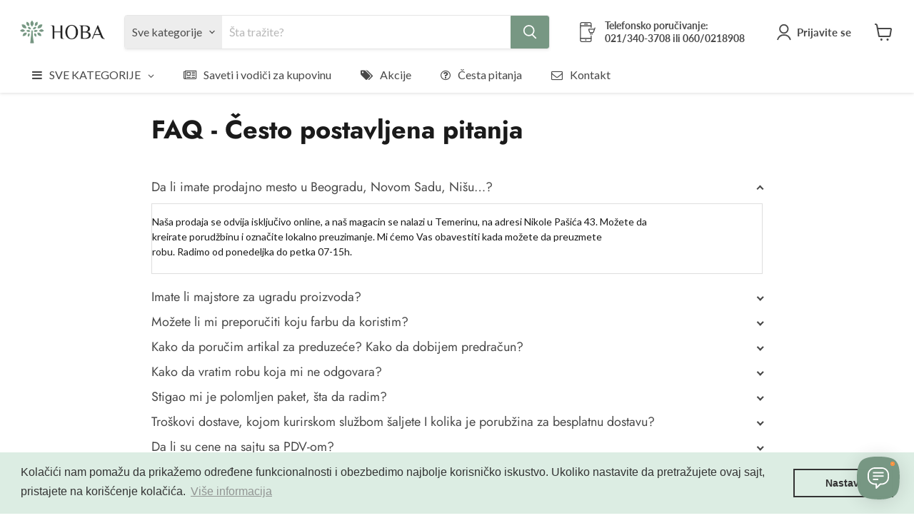

--- FILE ---
content_type: text/html; charset=utf-8
request_url: https://www.hoba.rs/apps/frequently-asked-questions
body_size: 104607
content:
<!doctype html>
<html class="no-js no-touch" lang="sr">
  <head>
  <!-- Added by AVADA Joy -->
  <script>
      window.AVADA_JOY = window.AVADA_JOY || {};
      window.AVADA_JOY.shopId = 'v0YErgCqh6k81VwdPlIu';
      window.AVADA_JOY.status = true;
      window.AVADA_JOY.account_enabled = true;
      window.AVADA_JOY.login_url = "\/account\/login";
      window.AVADA_JOY.register_url = "\/account\/register";
      window.AVADA_JOY.customer = {
        id: null,
        email: null,
        first_name: null,
        last_name: null,
        point: null
      };
      window.AVADA_JOY.placeOrder = window.AVADA_JOY.placeOrder || {};
      window.AVADA_JOY.placeOrder = {"status":true,"earnPoint":"5","rateMoney":"100","earnBy":"price"};
      window.AVADA_JOY.product = null;
      window.AVADA_JOY.page = "";
      
    </script>

  <!-- /Added by AVADA Joy -->

    <!-- Added by AVADA Joy -->
  <script>
      window.AVADA_JOY = window.AVADA_JOY || {};
      window.AVADA_JOY.shopId = 'v0YErgCqh6k81VwdPlIu';
      window.AVADA_JOY.status = true;
      window.AVADA_JOY.account_enabled = true;
      window.AVADA_JOY.login_url = "\/account\/login";
      window.AVADA_JOY.register_url = "\/account\/register";
      window.AVADA_JOY.customer = {
        id: null,
        email: null,
        first_name: null,
        last_name: null,
        point: null
      };
      window.AVADA_JOY.placeOrder = window.AVADA_JOY.placeOrder || {};
      window.AVADA_JOY.placeOrder = {"status":true,"earnPoint":"5","rateMoney":"100","earnBy":"price"};
      window.AVADA_JOY.product = null;
      window.AVADA_JOY.page = "";
      
    </script>

  <!-- /Added by AVADA Joy -->
 
  
 
<script>
  	window._usfGetProductDescription = 1
</script>
 
 
<!-- Google Tag Manager -->
<script>(function(w,d,s,l,i){w[l]=w[l]||[];w[l].push({'gtm.start':
new Date().getTime(),event:'gtm.js'});var f=d.getElementsByTagName(s)[0],
j=d.createElement(s),dl=l!='dataLayer'?'&l='+l:'';j.async=true;j.src=
'https://www.googletagmanager.com/gtm.js?id='+i+dl;f.parentNode.insertBefore(j,f);
})(window,document,'script','dataLayer','GTM-MGP42N6');</script>
<!-- End Google Tag Manager -->
<!-- TAGinstall START -->
<script>
 (function(w) {  var first = document.getElementsByTagName('script')[0];  var script = document.createElement('script');  script.async = true;  script.src = 'https://gtm.taginstall.com/sites/1b229189289acdf4177e6ecb486bdda550ce5a2d5db296f1c81c1ab35e5fc0e4/gtm-data-layer-108-210715340.js';  script.addEventListener ("load", function() {  function start() {    var allProducts = [];  var shopCurrency = 'RSD';  var collectionTitle = null;    var customer = {  customerType: 'guest'  };    var pageType = 'Other Page';  var searchPerformed = false;  var cart = {  "items": [],  "total": 0.0,  "currency": "RSD",  };  if (!w.__TAGinstall) {  console.error('Unable to initialize Easy Tag - GTM & Data Layer.');  return;  }  w.__TAGinstall.init({  shopCurrency, allProducts, collectionTitle, searchPerformed, pageType, customer, cartData: cart  });    };  if (w.__TAGinstall && w.__TAGinstall.boot) {  w.__TAGinstall.boot(start);  }  }, false);  first.parentNode.insertBefore(script, first); })(window);  
</script>
<!-- TAGinstall END -->
<!-- Added by AVADA Joy -->
  <script>
      window.AVADA_JOY = window.AVADA_JOY || {};
      window.AVADA_JOY.shopId = 'v0YErgCqh6k81VwdPlIu';
      window.AVADA_JOY.status = true;
      window.AVADA_JOY.account_enabled = true;
      window.AVADA_JOY.login_url = "\/account\/login";
      window.AVADA_JOY.register_url = "\/account\/register";
      window.AVADA_JOY.customer = {
        id: null,
        email: null,
        first_name: null,
        last_name: null,
        point: null
      };
      window.AVADA_JOY.placeOrder = window.AVADA_JOY.placeOrder || {};
      window.AVADA_JOY.placeOrder = {"status":true,"earnPoint":"5","rateMoney":"100","earnBy":"price"};
      window.AVADA_JOY.product = null;
      window.AVADA_JOY.page = "";
      
    </script>

  <!-- /Added by AVADA Joy -->
	<!-- Added by AVADA SEO Suite -->
	


<meta property="og:site_name" content="Hoba">
<meta property="og:url" content="https://www.hoba.rs/apps/frequently-asked-questions">
<meta property="og:title" content="HOBA.RS">
<meta property="og:type" content="website">
<meta property="og:description" content="Počnite Vaš sledeći projekat sa nama! U ponudi imamo kompletni raspon oprema, alata i popratnih materijala za radionice i domaćinjstva."><meta property="og:image" content="https://scontent-vie1-1.xx.fbcdn.net/v/t1.6435-9/182041362_105970794983952_2656573476982320837_n.png?_nc_cat=101&ccb=1-7&_nc_sid=09cbfe&_nc_ohc=_QDLSNK1_7UAX-gFOrY&_nc_ht=scontent-vie1-1.xx&oh=00_AT-xTk3ZMJgSmkLgMxdg_YClNhwU45SaUD3wkkKkLzS3dw&oe=630E216F">
<meta property="og:image:secure_url" content="https://scontent-vie1-1.xx.fbcdn.net/v/t1.6435-9/182041362_105970794983952_2656573476982320837_n.png?_nc_cat=101&ccb=1-7&_nc_sid=09cbfe&_nc_ohc=_QDLSNK1_7UAX-gFOrY&_nc_ht=scontent-vie1-1.xx&oh=00_AT-xTk3ZMJgSmkLgMxdg_YClNhwU45SaUD3wkkKkLzS3dw&oe=630E216F">
<meta name="twitter:site" content="@Hoba"><meta name="twitter:card" content="summary_large_image">
<meta name="twitter:title" content="HOBA.RS">
<meta name="twitter:description" content="Počnite Vaš sledeći projekat sa nama! U ponudi imamo kompletni raspon oprema, alata i popratnih materijala za radionice i domaćinjstva.">
<meta name="twitter:image" content="https://scontent-vie1-1.xx.fbcdn.net/v/t1.6435-9/182041362_105970794983952_2656573476982320837_n.png?_nc_cat=101&ccb=1-7&_nc_sid=09cbfe&_nc_ohc=_QDLSNK1_7UAX-gFOrY&_nc_ht=scontent-vie1-1.xx&oh=00_AT-xTk3ZMJgSmkLgMxdg_YClNhwU45SaUD3wkkKkLzS3dw&oe=630E216F">




<meta name="twitter:image" content="https://scontent-vie1-1.xx.fbcdn.net/v/t1.6435-9/182041362_105970794983952_2656573476982320837_n.png?_nc_cat=101&ccb=1-7&_nc_sid=09cbfe&_nc_ohc=_QDLSNK1_7UAX-gFOrY&_nc_ht=scontent-vie1-1.xx&oh=00_AT-xTk3ZMJgSmkLgMxdg_YClNhwU45SaUD3wkkKkLzS3dw&oe=630E216F">



<!-- Added by AVADA SEO Suite: Breadcrumb Structured Data  -->
<script type="application/ld+json">{
  "@context": "https://schema.org",
  "@type": "BreadcrumbList",
  "itemListElement": [{
    "@type": "ListItem",
    "position": 1,
    "name": "Home",
    "item": "https://www.hoba.rs"
  }]
}
</script>
<!-- Added by AVADA SEO Suite -->




	<!-- /Added by AVADA SEO Suite -->
  <script>
    window.Store = window.Store || {};
    window.Store.id = 56422072514;
  </script>
    <meta charset="utf-8">
    <meta http-equiv="x-ua-compatible" content="IE=edge">

    <link rel="preconnect" href="https://cdn.shopify.com">
    <link rel="preconnect" href="https://fonts.shopifycdn.com">
    <link rel="preconnect" href="https://v.shopify.com">
    <link rel="preconnect" href="https://cdn.shopifycloud.com">

    <title>HOBA.RS</title>

    

    
  <link rel="shortcut icon" href="//www.hoba.rs/cdn/shop/files/hoba-favicon_ce2f6e10-2e22-4b1c-a2da-e8ab3d4d7058_32x32.png?v=1730456986" type="image/png">


    
      <link rel="canonical" href="https://www.hoba.rs/apps/frequently-asked-questions" />
    

    <meta name="viewport" content="width=device-width">

    
    















<meta property="og:site_name" content="HOBA.RS">
<meta property="og:url" content="https://www.hoba.rs/apps/frequently-asked-questions">
<meta property="og:title" content="HOBA.RS">
<meta property="og:type" content="website">
<meta property="og:description" content="Počnite Vaš sledeći projekat sa nama! U ponudi imamo kompletni raspon oprema, alata i popratnih materijala za radionice i domaćinjstva.">




    
    
    

    
    
    <meta
      property="og:image"
      content="https://www.hoba.rs/cdn/shop/files/hoba-logo_1204x630.jpg?v=1675095968"
    />
    <meta
      property="og:image:secure_url"
      content="https://www.hoba.rs/cdn/shop/files/hoba-logo_1204x630.jpg?v=1675095968"
    />
    <meta property="og:image:width" content="1204" />
    <meta property="og:image:height" content="630" />
    
    
    <meta property="og:image:alt" content="Social media image" />
  
















<meta name="twitter:title" content="HOBA.RS">
<meta name="twitter:description" content="Počnite Vaš sledeći projekat sa nama! U ponudi imamo kompletni raspon oprema, alata i popratnih materijala za radionice i domaćinjstva.">


    
    
    
      
      
      <meta name="twitter:card" content="summary_large_image">
    
    
    <meta
      property="twitter:image"
      content="https://www.hoba.rs/cdn/shop/files/hoba-logo_1200x600_crop_center.jpg?v=1675095968"
    />
    <meta property="twitter:image:width" content="1200" />
    <meta property="twitter:image:height" content="600" />
    
    
    <meta property="twitter:image:alt" content="Social media image" />
  



    <link rel="preload" href="//www.hoba.rs/cdn/fonts/lato/lato_n7.900f219bc7337bc57a7a2151983f0a4a4d9d5dcf.woff2" as="font" crossorigin="anonymous">
    <link rel="preload" as="style" href="//www.hoba.rs/cdn/shop/t/24/assets/theme.css?v=125466829910903985271764141672">

    <script>window.performance && window.performance.mark && window.performance.mark('shopify.content_for_header.start');</script><meta name="facebook-domain-verification" content="92s4ntuhyj915v27nram00jqttz9e2">
<meta id="shopify-digital-wallet" name="shopify-digital-wallet" content="/56422072514/digital_wallets/dialog">
<script async="async" src="/checkouts/internal/preloads.js?locale=sr-RS"></script>
<script id="shopify-features" type="application/json">{"accessToken":"58984c1abc27660749b1f016a8eb38fc","betas":["rich-media-storefront-analytics"],"domain":"www.hoba.rs","predictiveSearch":true,"shopId":56422072514,"locale":"sr"}</script>
<script>var Shopify = Shopify || {};
Shopify.shop = "hoba-rs.myshopify.com";
Shopify.locale = "sr";
Shopify.currency = {"active":"RSD","rate":"1.0"};
Shopify.country = "RS";
Shopify.theme = {"name":"Empire BancaIntesa (08-04-2023) - Breadcrumbs","id":136706949371,"schema_name":"Empire","schema_version":"8.0.0","theme_store_id":null,"role":"main"};
Shopify.theme.handle = "null";
Shopify.theme.style = {"id":null,"handle":null};
Shopify.cdnHost = "www.hoba.rs/cdn";
Shopify.routes = Shopify.routes || {};
Shopify.routes.root = "/";</script>
<script type="module">!function(o){(o.Shopify=o.Shopify||{}).modules=!0}(window);</script>
<script>!function(o){function n(){var o=[];function n(){o.push(Array.prototype.slice.apply(arguments))}return n.q=o,n}var t=o.Shopify=o.Shopify||{};t.loadFeatures=n(),t.autoloadFeatures=n()}(window);</script>
<script defer="defer" async type="module" src="//www.hoba.rs/cdn/shopifycloud/shop-js/modules/v2/client.init-shop-cart-sync_BT-GjEfc.en.esm.js"></script>
<script defer="defer" async type="module" src="//www.hoba.rs/cdn/shopifycloud/shop-js/modules/v2/chunk.common_D58fp_Oc.esm.js"></script>
<script defer="defer" async type="module" src="//www.hoba.rs/cdn/shopifycloud/shop-js/modules/v2/chunk.modal_xMitdFEc.esm.js"></script>
<script type="module">
  await import("//www.hoba.rs/cdn/shopifycloud/shop-js/modules/v2/client.init-shop-cart-sync_BT-GjEfc.en.esm.js");
await import("//www.hoba.rs/cdn/shopifycloud/shop-js/modules/v2/chunk.common_D58fp_Oc.esm.js");
await import("//www.hoba.rs/cdn/shopifycloud/shop-js/modules/v2/chunk.modal_xMitdFEc.esm.js");

  window.Shopify.SignInWithShop?.initShopCartSync?.({"fedCMEnabled":true,"windoidEnabled":true});

</script>
<script>(function() {
  var isLoaded = false;
  function asyncLoad() {
    if (isLoaded) return;
    isLoaded = true;
    var urls = ["https:\/\/seo.apps.avada.io\/avada-seo-installed.js?shop=hoba-rs.myshopify.com","https:\/\/cloudsearch-1f874.kxcdn.com\/shopify.js?srp=\/a\/search\u0026shop=hoba-rs.myshopify.com","https:\/\/cdn.shopify.com\/s\/files\/1\/0564\/2207\/2514\/t\/24\/assets\/booster_eu_cookie_56422072514.js?v=1680938386\u0026shop=hoba-rs.myshopify.com"];
    for (var i = 0; i < urls.length; i++) {
      var s = document.createElement('script');
      s.type = 'text/javascript';
      s.async = true;
      s.src = urls[i];
      var x = document.getElementsByTagName('script')[0];
      x.parentNode.insertBefore(s, x);
    }
  };
  if(window.attachEvent) {
    window.attachEvent('onload', asyncLoad);
  } else {
    window.addEventListener('load', asyncLoad, false);
  }
})();</script>
<script id="__st">var __st={"a":56422072514,"offset":3600,"reqid":"ccf619a3-b36c-4305-853d-d3083e8bd3c6-1769078243","pageurl":"www.hoba.rs\/apps\/frequently-asked-questions","u":"296ee4e43681"};</script>
<script>window.ShopifyPaypalV4VisibilityTracking = true;</script>
<script id="captcha-bootstrap">!function(){'use strict';const t='contact',e='account',n='new_comment',o=[[t,t],['blogs',n],['comments',n],[t,'customer']],c=[[e,'customer_login'],[e,'guest_login'],[e,'recover_customer_password'],[e,'create_customer']],r=t=>t.map((([t,e])=>`form[action*='/${t}']:not([data-nocaptcha='true']) input[name='form_type'][value='${e}']`)).join(','),a=t=>()=>t?[...document.querySelectorAll(t)].map((t=>t.form)):[];function s(){const t=[...o],e=r(t);return a(e)}const i='password',u='form_key',d=['recaptcha-v3-token','g-recaptcha-response','h-captcha-response',i],f=()=>{try{return window.sessionStorage}catch{return}},m='__shopify_v',_=t=>t.elements[u];function p(t,e,n=!1){try{const o=window.sessionStorage,c=JSON.parse(o.getItem(e)),{data:r}=function(t){const{data:e,action:n}=t;return t[m]||n?{data:e,action:n}:{data:t,action:n}}(c);for(const[e,n]of Object.entries(r))t.elements[e]&&(t.elements[e].value=n);n&&o.removeItem(e)}catch(o){console.error('form repopulation failed',{error:o})}}const l='form_type',E='cptcha';function T(t){t.dataset[E]=!0}const w=window,h=w.document,L='Shopify',v='ce_forms',y='captcha';let A=!1;((t,e)=>{const n=(g='f06e6c50-85a8-45c8-87d0-21a2b65856fe',I='https://cdn.shopify.com/shopifycloud/storefront-forms-hcaptcha/ce_storefront_forms_captcha_hcaptcha.v1.5.2.iife.js',D={infoText:'Protected by hCaptcha',privacyText:'Privacy',termsText:'Terms'},(t,e,n)=>{const o=w[L][v],c=o.bindForm;if(c)return c(t,g,e,D).then(n);var r;o.q.push([[t,g,e,D],n]),r=I,A||(h.body.append(Object.assign(h.createElement('script'),{id:'captcha-provider',async:!0,src:r})),A=!0)});var g,I,D;w[L]=w[L]||{},w[L][v]=w[L][v]||{},w[L][v].q=[],w[L][y]=w[L][y]||{},w[L][y].protect=function(t,e){n(t,void 0,e),T(t)},Object.freeze(w[L][y]),function(t,e,n,w,h,L){const[v,y,A,g]=function(t,e,n){const i=e?o:[],u=t?c:[],d=[...i,...u],f=r(d),m=r(i),_=r(d.filter((([t,e])=>n.includes(e))));return[a(f),a(m),a(_),s()]}(w,h,L),I=t=>{const e=t.target;return e instanceof HTMLFormElement?e:e&&e.form},D=t=>v().includes(t);t.addEventListener('submit',(t=>{const e=I(t);if(!e)return;const n=D(e)&&!e.dataset.hcaptchaBound&&!e.dataset.recaptchaBound,o=_(e),c=g().includes(e)&&(!o||!o.value);(n||c)&&t.preventDefault(),c&&!n&&(function(t){try{if(!f())return;!function(t){const e=f();if(!e)return;const n=_(t);if(!n)return;const o=n.value;o&&e.removeItem(o)}(t);const e=Array.from(Array(32),(()=>Math.random().toString(36)[2])).join('');!function(t,e){_(t)||t.append(Object.assign(document.createElement('input'),{type:'hidden',name:u})),t.elements[u].value=e}(t,e),function(t,e){const n=f();if(!n)return;const o=[...t.querySelectorAll(`input[type='${i}']`)].map((({name:t})=>t)),c=[...d,...o],r={};for(const[a,s]of new FormData(t).entries())c.includes(a)||(r[a]=s);n.setItem(e,JSON.stringify({[m]:1,action:t.action,data:r}))}(t,e)}catch(e){console.error('failed to persist form',e)}}(e),e.submit())}));const S=(t,e)=>{t&&!t.dataset[E]&&(n(t,e.some((e=>e===t))),T(t))};for(const o of['focusin','change'])t.addEventListener(o,(t=>{const e=I(t);D(e)&&S(e,y())}));const B=e.get('form_key'),M=e.get(l),P=B&&M;t.addEventListener('DOMContentLoaded',(()=>{const t=y();if(P)for(const e of t)e.elements[l].value===M&&p(e,B);[...new Set([...A(),...v().filter((t=>'true'===t.dataset.shopifyCaptcha))])].forEach((e=>S(e,t)))}))}(h,new URLSearchParams(w.location.search),n,t,e,['guest_login'])})(!0,!0)}();</script>
<script integrity="sha256-4kQ18oKyAcykRKYeNunJcIwy7WH5gtpwJnB7kiuLZ1E=" data-source-attribution="shopify.loadfeatures" defer="defer" src="//www.hoba.rs/cdn/shopifycloud/storefront/assets/storefront/load_feature-a0a9edcb.js" crossorigin="anonymous"></script>
<script data-source-attribution="shopify.dynamic_checkout.dynamic.init">var Shopify=Shopify||{};Shopify.PaymentButton=Shopify.PaymentButton||{isStorefrontPortableWallets:!0,init:function(){window.Shopify.PaymentButton.init=function(){};var t=document.createElement("script");t.src="https://www.hoba.rs/cdn/shopifycloud/portable-wallets/latest/portable-wallets.sr.js",t.type="module",document.head.appendChild(t)}};
</script>
<script data-source-attribution="shopify.dynamic_checkout.buyer_consent">
  function portableWalletsHideBuyerConsent(e){var t=document.getElementById("shopify-buyer-consent"),n=document.getElementById("shopify-subscription-policy-button");t&&n&&(t.classList.add("hidden"),t.setAttribute("aria-hidden","true"),n.removeEventListener("click",e))}function portableWalletsShowBuyerConsent(e){var t=document.getElementById("shopify-buyer-consent"),n=document.getElementById("shopify-subscription-policy-button");t&&n&&(t.classList.remove("hidden"),t.removeAttribute("aria-hidden"),n.addEventListener("click",e))}window.Shopify?.PaymentButton&&(window.Shopify.PaymentButton.hideBuyerConsent=portableWalletsHideBuyerConsent,window.Shopify.PaymentButton.showBuyerConsent=portableWalletsShowBuyerConsent);
</script>
<script data-source-attribution="shopify.dynamic_checkout.cart.bootstrap">document.addEventListener("DOMContentLoaded",(function(){function t(){return document.querySelector("shopify-accelerated-checkout-cart, shopify-accelerated-checkout")}if(t())Shopify.PaymentButton.init();else{new MutationObserver((function(e,n){t()&&(Shopify.PaymentButton.init(),n.disconnect())})).observe(document.body,{childList:!0,subtree:!0})}}));
</script>

<script>window.performance && window.performance.mark && window.performance.mark('shopify.content_for_header.end');</script>

    <link href="//www.hoba.rs/cdn/shop/t/24/assets/theme.css?v=125466829910903985271764141672" rel="stylesheet" type="text/css" media="all" />

    
    <script>
      window.Theme = window.Theme || {};
      window.Theme.version = '8.0.0';
      window.Theme.name = 'Empire';
      window.Theme.routes = {
        "root_url": "/",
        "account_url": "/account",
        "account_login_url": "/account/login",
        "account_logout_url": "/account/logout",
        "account_register_url": "/account/register",
        "account_addresses_url": "/account/addresses",
        "collections_url": "/collections",
        "all_products_collection_url": "/collections/all",
        "search_url": "/search",
        "cart_url": "/cart",
        "cart_add_url": "/cart/add",
        "cart_change_url": "/cart/change",
        "cart_clear_url": "/cart/clear",
        "product_recommendations_url": "/recommendations/products",
      };
    </script>
    
    
     <script>
async function CurrencyFormat(){
function sleep(ms) {
  return new Promise(resolve => setTimeout(resolve, ms));
}
await sleep(1900);
var amount = document.getElementById("fsb_amount");
var str = amount.innerHTML;
if(!(str.charAt(str.length - 3) === '.'))
{
var newStr = str + ".00"
amount.innerHTML = newStr;
}
}
CurrencyFormat();
</script>
  
  
   <!-- roartheme: Terms and Conditions Checkbox app -->
<!-- BEGIN app block: shopify://apps/globo-mega-menu/blocks/app-embed/7a00835e-fe40-45a5-a615-2eb4ab697b58 -->
<link href="//cdn.shopify.com/extensions/019be4fb-bfc8-74a5-a8d9-c694285f11c2/menufrontend-305/assets/main-navigation-styles.min.css" rel="stylesheet" type="text/css" media="all" />
<link href="//cdn.shopify.com/extensions/019be4fb-bfc8-74a5-a8d9-c694285f11c2/menufrontend-305/assets/theme-styles.min.css" rel="stylesheet" type="text/css" media="all" />
<script type="text/javascript" hs-ignore data-cookieconsent="ignore" data-ccm-injected>
document.getElementsByTagName('html')[0].classList.add('globo-menu-loading');
window.GloboMenuConfig = window.GloboMenuConfig || {}
window.GloboMenuConfig.curLocale = "sr";
window.GloboMenuConfig.shop = "hoba-rs.myshopify.com";
window.GloboMenuConfig.GloboMenuLocale = "sr";
window.GloboMenuConfig.locale = "sr";
window.menuRootUrl = "";
window.GloboMenuCustomer = false;
window.GloboMenuAssetsUrl = 'https://cdn.shopify.com/extensions/019be4fb-bfc8-74a5-a8d9-c694285f11c2/menufrontend-305/assets/';
window.GloboMenuFilesUrl = '//www.hoba.rs/cdn/shop/files/';
window.GloboMenuLinklists = {"main-menu": [{'url' :"\/collections", 'title': "KATEGORIJE PROIZVODA"}],"footer": [{'url' :"\/search", 'title': "Pretraga"},{'url' :"\/pages\/kontakt", 'title': "Kontakt"},{'url' :"\/policies\/terms-of-service", 'title': "Terms of Service"},{'url' :"\/policies\/refund-policy", 'title': "Refund policy"}],"online-kupovina": [{'url' :"\/search", 'title': "Pretraga prodavnice"},{'url' :"\/pages\/uslovi-koriscenja", 'title': "Uslovi korišćenja"},{'url' :"\/pages\/prava-potrosaca", 'title': "Prava potrošača"},{'url' :"\/pages\/odricanje-od-odgovornosti", 'title': "Odricanje od odgovornosti"},{'url' :"\/pages\/nacini-placanja", 'title': "Načini plaćanja"},{'url' :"\/pages\/uslovi-isporuke", 'title': "Uslovi isporuke"},{'url' :"\/pages\/odustajanje-od-kupovine", 'title': "Odustajanje od kupovine"},{'url' :"\/pages\/reklamacije-hoba", 'title': "Reklamacije "},{'url' :"https:\/\/www.hoba.rs\/apps\/frequently-asked-questions", 'title': "Česta pitanja"}],"placanje-i-dostava": [{'url' :"\/", 'title': "Načini plaćanja"},{'url' :"\/", 'title': "Načini isporuke"}],"kompanija": [{'url' :"\/pages\/o-nama", 'title': "O nama"},{'url' :"\/pages\/kontakt", 'title': "Kontakt"},{'url' :"\/pages\/podaci-o-trgovcu", 'title': "Podaci o trgovcu"},{'url' :"\/blogs\/saveti-vodici-za-kupovinu", 'title': "Saveti i vodiči za kupovinu"},{'url' :"\/pages\/politika-kolacica", 'title': "Politika kolačića"},{'url' :"\/pages\/recenzije-kupaca", 'title': "Recenzije kupaca"},{'url' :"\/blogs\/nasi-partneri", 'title': "Naši partneri"},{'url' :"\/pages\/postanite-nas-partner", 'title': "Postanite naš partner"}],"kategorije-proizvoda": [{'url' :"\/collections\/boje-i-lakovi", 'title': "BOJE I LAKOVI"},{'url' :"\/collections\/okov-i-oprema-za-namestaj", 'title': "OKOV I OPREMA ZA NAMEŠTAJ"},{'url' :"\/collections\/rasveta", 'title': "RASVETA"},{'url' :"\/collections\/masine-i-alati", 'title': "MAŠINE I ALATI "},{'url' :"\/collections\/domacinstvo", 'title': "DOMAĆINSTVO"},{'url' :"\/collections\/gradjevinska-stolarija", 'title': "GRAĐEVINSKA STOLARIJA"},{'url' :"\/collections\/drvena-dekoracija", 'title': "DRVENA DEKORACIJA"},{'url' :"\/collections\/podne-obloge", 'title': "PODNE OBLOGE"},{'url' :"\/collections\/zidne-obloge", 'title': "ZIDNE OBLOGE"},{'url' :"\/collections\/trska-bambus-ratan", 'title': "TRSKA | BAMBUS | RATAN"},{'url' :"\/collections\/zastitna-oprema", 'title': "ZAŠTITNA OPREMA"},{'url' :"\/collections\/slobodno-vreme", 'title': "SLOBODNO VREME"}],"boje-i-lakovi": [{'url' :"\/collections\/boje", 'title': "BOJE"},{'url' :"\/collections\/lakovi", 'title': "LAKOVI"},{'url' :"\/collections\/oprema-za-bojenje", 'title': "OPREMA ZA BOJENJE"},{'url' :"\/collections\/trake", 'title': "TRAKE"},{'url' :"\/collections\/lepkovi", 'title': "LEPKOVI"},{'url' :"\/collections\/silikoni-i-pene", 'title': "SILIKONI I PENE"},{'url' :"\/collections\/reparacija-i-zastita", 'title': "REPARACIJA I ZAŠTITA"},{'url' :"\/collections\/mase-za-fugovanje", 'title': "MASE ZA FUGOVANJE"},{'url' :"\/collections\/razredjivaci-i-usporivaci", 'title': "RAZREĐIVAČI I USPORIVAČI"}],"okov-i-oprema-za-namestaj": [{'url' :"\/collections\/rucice-za-namestaj", 'title': "RUČICE ZA NAMEŠTAJ"},{'url' :"\/collections\/nogice-za-namestaj", 'title': "NOGICE"},{'url' :"\/collections\/noge-za-sto", 'title': "NOGE ZA STO "},{'url' :"\/collections\/sarke", 'title': "ŠARKE "},{'url' :"\/collections\/srafovi", 'title': "ŠRAFOVI "},{'url' :"\/collections\/police", 'title': "POLICE"},{'url' :"\/collections\/kuhinjski-program", 'title': "KUHINJSKI PROGRAM "},{'url' :"\/collections\/sudopere-i-slavine", 'title': "SUDOPERE I SLAVINE"},{'url' :"\/collections\/sistemi-spajanja", 'title': "SISTEMI SPAJANJA "},{'url' :"\/collections\/razna-oprema-za-namestaj", 'title': "RAZNA OPREMA ZA NAMEŠTAJ "}],"drvena-dekoracija": [{'url' :"\/collections\/rezbareni-ukrasi", 'title': "Rezbareni ukrasi"},{'url' :"\/collections\/rezbarene-lajsne", 'title': "Rezbarene lajsne"},{'url' :"\/collections\/ugaone-lajsne", 'title': "Ugaone lajsne"},{'url' :"\/collections\/intarzija", 'title': "Intarzija"},{'url' :"\/collections\/drvena-resetka", 'title': "Drvena rešetka"}],"trska-bambus-ratan": [{'url' :"\/collections\/spanska-trska", 'title': "Španska trska"},{'url' :"\/collections\/ratan-trska", 'title': "Ratan trska"},{'url' :"\/collections\/bambus-tapete", 'title': "Bambus tapete"},{'url' :"\/collections\/bambus-roletne", 'title': "Bambus roletne"}],"masine-i-alati": [{'url' :"\/collections\/rucni-alati", 'title': "RUČNI ALATI "},{'url' :"\/collections\/elektricni-alati", 'title': "ELEKTRIČNI ALATI "}],"rasveta": [{'url' :"\/collections\/dekorativna-rasveta", 'title': "DEKORATIVNA RASVETA"},{'url' :"\/collections\/sijalice", 'title': "Sijalice"},{'url' :"\/collections\/spoljna-rasveta", 'title': "Spoljna rasveta"},{'url' :"\/collections\/reflektori", 'title': "Reflektori"},{'url' :"\/collections\/bastenske-lampe", 'title': "Baštenske lampe"},{'url' :"\/collections\/led-cevi", 'title': "Led cevi"},{'url' :"\/collections\/razne-lampe", 'title': "Razne lampe"}],"podne-obloge": [{'url' :"\/collections\/parket-lajsne-i-sokle", 'title': "Parket lajsne i sokle"},{'url' :"\/collections\/prateca-oprema-za-pod", 'title': "Prateća oprema za pod"}],"gradjevinska-stolarija": [{'url' :"\/collections\/kvake-za-vrata", 'title': "KVAKE ZA VRATA"},{'url' :"\/collections\/brave-za-vrata", 'title': "BRAVE ZA VRATA"},{'url' :"\/collections\/pragovi-za-vrata", 'title': "PRAGOVI ZA VRATA"},{'url' :"\/collections\/pervajz-lajsne", 'title': "PERVAJZ LAJSNE"},{'url' :"\/collections\/sarke-za-vrata", 'title': "ŠARKE ZA VRATA"},{'url' :"\/collections\/cilindri-za-vrata", 'title': "CILINDRI ZA VRATA"},{'url' :"\/collections\/odbojnici-za-vrata", 'title': "ODBOJNICI ZA VRATA"},{'url' :"\/collections\/reze-za-vrata", 'title': "REZE ZA VRATA"},{'url' :"\/collections\/hidraulicni-zatvaraci-za-vrata", 'title': "HIDRAULIČNI ZATVARAČI ZA VRATA"},{'url' :"\/collections\/spijunke-za-vrata", 'title': "ŠPIJUNKE ZA VRATA"},{'url' :"\/collections\/lanac-za-vrata", 'title': "LANAC ZA VRATA"},{'url' :"\/collections\/rigle-za-vrata", 'title': "RIGLE ZA VRATA"},{'url' :"\/collections\/prihvatnici-za-vrata", 'title': "PRIHVATNICI ZA VRATA"},{'url' :"\/collections\/zvekir-za-vrata", 'title': "ZVEKIR ZA VRATA"},{'url' :"\/collections\/roletne", 'title': "ROLETNE"},{'url' :"\/collections\/okov-za-prozore", 'title': "OKOV ZA PROZORE"},{'url' :"\/collections\/rucice-za-prozore", 'title': "RUČICE ZA PROZORE"},{'url' :"\/collections\/katanci", 'title': "KATANCI"},{'url' :"\/collections\/tiplovi", 'title': "TIPLOVI"},{'url' :"\/collections\/ograde", 'title': "OGRADE"},{'url' :"\/collections\/ostala-oprema-za-vrata-i-prozore", 'title': "OSTALA OPREMA ZA VRATA I PROZORE"}],"zidne-obloge": [{'url' :"\/collections\/drvene-tapete", 'title': "Drvene tapete"}],"zastitna-oprema": [{'url' :"\/collections\/zastita-glave", 'title': "Zaštita glave"},{'url' :"\/collections\/zastita-tela", 'title': "Zaštita tela"},{'url' :"\/collections\/zastita-ruku", 'title': "Zaštita ruku"},{'url' :"\/collections\/zastita-nogu", 'title': "Zaštita nogu"},{'url' :"\/collections\/zastita-ociju", 'title': "Zaštita očiju"},{'url' :"\/collections\/zastita-sluha", 'title': "Zaštita sluha"},{'url' :"\/collections\/zastita-disajnih-organa", 'title': "Zaštita disjanih organa"}],"slobodno-vreme": [{'url' :"\/collections\/igracke", 'title': "IGRAČKE"}],"bambus-roletne": [{'url' :"\/collections\/unutrasnje-bambus-roletne", 'title': "Unutrašnje bambus roletne"},{'url' :"\/collections\/spoljasnje-bambus-roletne", 'title': "Spoljašne bambus roletne"}],"noge-za-sto": [{'url' :"\/collections\/drvene-noge-za-stolove", 'title': "Drvene noge za stolove"},{'url' :"\/collections\/metalne-noge-za-stolove", 'title': "Metalne noge za stolove"}],"rucice-za-namestaj": [{'url' :"\/collections\/drvene-rucice", 'title': "Drvene ručice"},{'url' :"\/collections\/metalne-rucice", 'title': "Metalne ručice"},{'url' :"\/collections\/keramicke-rucice", 'title': "Keramičke ručice"},{'url' :"\/collections\/gumene-rucice", 'title': "Gumene ručice"},{'url' :"\/collections\/plasticne-rucice", 'title': "Plastične ručice"}],"nogice-za-namestaj": [{'url' :"\/collections\/drvene-nogice", 'title': "Drvene nogice"},{'url' :"\/collections\/metalne-nogice", 'title': "Metalne nogice"},{'url' :"\/collections\/plasticne-nogice", 'title': "Plastične nogice"},{'url' :"\/collections\/montazne-plocice", 'title': "Montažne pločice"}],"brave-za-vrata": [{'url' :"\/collections\/brave-za-sobna-vrata", 'title': "Brave za sobna vrata"},{'url' :"\/collections\/brave-za-metalna-vrata", 'title': "Brave za metalna vrata"},{'url' :"\/collections\/brave-za-ulazna-vrata", 'title': "Brave za ulazna vrata"},{'url' :"\/collections\/brave-za-kapije", 'title': "Brave za kapije"}],"kvake-za-vrata": [{'url' :"\/collections\/kvake-za-sobna-vrata", 'title': "Kvake za sobna vrata"},{'url' :"\/collections\/kugle-za-vrata", 'title': "Kugle za vrata"},{'url' :"\/collections\/rukohvati-za-vrata", 'title': "Rukohvati za vrata"},{'url' :"\/collections\/rozete", 'title': "Rozete"},{'url' :"\/collections\/ukopavajuce-rozete", 'title': "Ukopavajuće rozete"}],"domacinstvo": [{'url' :"\/collections\/grejalice", 'title': "GREJALICE"},{'url' :"\/collections\/bazeni", 'title': "BAZENI"},{'url' :"\/collections\/sredstva-za-ciscenje-i-odrzavanje", 'title': "SREDSTVA ZA ČIŠĆENJE I ODRŽAVANJE"},{'url' :"\/collections\/oprema-za-kucu", 'title': "OPREMA ZA KUĆU"},{'url' :"\/collections\/bastenski-alati", 'title': "BAŠTENSKI ALATI"},{'url' :"\/collections\/rostilji", 'title': "ROŠTILJI"},{'url' :"\/collections\/dekoracija", 'title': "DEKORACIJA"},{'url' :"\/collections\/elektro-pribor", 'title': "ELEKTRO PRIBOR"},{'url' :"\/collections\/auto-kozmetika", 'title': "AUTO KOZMETIKA"}],"home-category-breadcrumbs": [{'url' :"\/collections\/boje-i-lakovi", 'title': "BOJE I LAKOVI"},{'url' :"\/collections\/zidne-obloge", 'title': "ZIDNE OBLOGE "},{'url' :"\/collections\/podne-obloge", 'title': "PODNE OBLOGE "},{'url' :"\/collections\/rasveta", 'title': "RASVETA "},{'url' :"\/collections\/gradjevinska-stolarija", 'title': "GRAĐEVINSKA STOLARIJA"},{'url' :"\/collections\/okov-i-oprema-za-namestaj", 'title': "OKOV I OPREMA ZA NAMEŠTAJ"},{'url' :"\/collections\/drvena-dekoracija", 'title': "DRVENA DEKORACIJA "},{'url' :"\/collections\/trska-bambus-ratan", 'title': "TRSKA BAMBUS RATAN "},{'url' :"\/collections\/masine-i-alati", 'title': "MAŠINE I ALATI "},{'url' :"\/collections\/zastitna-oprema", 'title': "ZAŠTITNA OPREMA"},{'url' :"\/collections\/slobodno-vreme", 'title': "SLOBODNO VREME"},{'url' :"\/collections\/domacinstvo", 'title': "DOMAĆINSTVO"}],"grejalice": [{'url' :"\/collections\/kaloriferi", 'title': "Kaloriferi"},{'url' :"\/collections\/konvektorske-grejalice", 'title': "Konvektorske grejalice"},{'url' :"\/collections\/uljni-radijatori", 'title': "Uljni radijatori"},{'url' :"\/collections\/kvarcne-grejalice", 'title': "Kvarcne grejalice"},{'url' :"\/collections\/norveski-radijatori", 'title': "Norveški radijatori"},{'url' :"\/collections\/halogene-i-karbon-grejalice", 'title': "Halogene i karbon grejalice"},{'url' :"\/collections\/elektricni-kamini", 'title': "Električni kamini"},{'url' :"\/collections\/ptc-grejalice", 'title': "PTC grejalice"}],"baterije": [{'url' :"\/collections\/punjive-baterije", 'title': "Punjive baterije"},{'url' :"\/collections\/alkalne-baterije", 'title': "Alkalne baterije"},{'url' :"\/collections\/dugmaste-baterije", 'title': "Dugmaste baterije"},{'url' :"\/collections\/punjaci-baterija", 'title': "Punjači baterija"}],"kucna-elektronika": [{'url' :"\/collections\/ventilatori", 'title': "Ventilatori"},{'url' :"\/collections\/seckalice-blenderi-i-mlinovi", 'title': "Seckalice, blenderi i mlinovi"},{'url' :"\/collections\/tosteri-pecnice-i-pekaci", 'title': "Tosteri, pećnice i pekači"},{'url' :"\/collections\/usisivaci-i-parocistaci", 'title': "Usisivači i paročistači"},{'url' :"\/collections\/aparati-za-kafu", 'title': "Aparati za kafu"},{'url' :"\/collections\/mikseri", 'title': "Mikseri"},{'url' :"\/collections\/pegle", 'title': "Pegle"},{'url' :"\/collections\/fenovi-za-kosu", 'title': "Fenovi za kosu"},{'url' :"\/collections\/kuhinjske-vage", 'title': "Kuhinjske vage"},{'url' :"\/collections\/cediljke", 'title': "Cediljke"},{'url' :"\/collections\/zamke-za-insekte", 'title': "Zamke za insekte"},{'url' :"\/collections\/kamere-za-video-nadzor", 'title': "Kamere za video nadzor"}],"customer-account-main-menu": [{'url' :"\/", 'title': "Shop"},{'url' :"https:\/\/shopify.com\/56422072514\/account\/orders?locale=sr\u0026region_country=RS", 'title': "Orders"}],"dekorativna-rasveta": [{'url' :"\/collections\/lusteri-i-visilice", 'title': "Lusteri i visilice"},{'url' :"\/collections\/led-paneli", 'title': "Plafonjere i paneli"},{'url' :"\/collections\/ugradne-lampe", 'title': "Ugradne lampe i rozetne"},{'url' :"\/collections\/spot-lampe", 'title': "Spot lampe"},{'url' :"\/collections\/zidne-lampe", 'title': "Zidne lampe"},{'url' :"\/collections\/podne-lampe", 'title': "Podne lampe"},{'url' :"\/collections\/stone-lampe", 'title': "Stone lampe"},{'url' :"\/collections\/rasveta-za-kupatilo", 'title': "Rasveta za kupatilo"}],"bazeni": [{'url' :"\/collections\/montazni-bazeni", 'title': "Montažni bazeni"},{'url' :"\/collections\/bazeni-za-decu", 'title': "Bazeni za decu"},{'url' :"\/collections\/hemija-za-bazene", 'title': "Hemija za bazene"},{'url' :"\/collections\/oprema-za-bazene", 'title': "Oprema za bazene"}]}
window.GloboMenuConfig.is_app_embedded = true;
window.showAdsInConsole = true;
</script>
<link href="//cdn.shopify.com/extensions/019be4fb-bfc8-74a5-a8d9-c694285f11c2/menufrontend-305/assets/font-awesome.min.css" rel="stylesheet" type="text/css" media="all" />


<script hs-ignore data-cookieconsent="ignore" data-ccm-injected type="text/javascript">
  window.GloboMenus = window.GloboMenus || [];
  var menuKey = 11147;
  window.GloboMenus[menuKey] = window.GloboMenus[menuKey] || {};
  window.GloboMenus[menuKey].id = menuKey;window.GloboMenus[menuKey].replacement = {"type":"auto"};window.GloboMenus[menuKey].type = "main";
  window.GloboMenus[menuKey].schedule = null;
  window.GloboMenus[menuKey].settings ={"font":{"tab_fontsize":"14","menu_fontsize":"16","tab_fontfamily":"Lato","tab_fontweight":"regular","menu_fontfamily":"Lato","menu_fontweight":"regular","tab_fontfamily_2":"Lato","menu_fontfamily_2":"Lato","submenu_text_fontsize":"13","tab_fontfamily_custom":false,"menu_fontfamily_custom":false,"submenu_text_fontfamily":"Lato","submenu_text_fontweight":"regular","submenu_heading_fontsize":"14","submenu_text_fontfamily_2":"Arimo","submenu_heading_fontfamily":"Lato","submenu_heading_fontweight":"regular","submenu_description_fontsize":"12","submenu_heading_fontfamily_2":"Bitter","submenu_description_fontfamily":"Lato","submenu_description_fontweight":"regular","submenu_text_fontfamily_custom":false,"submenu_description_fontfamily_2":"Indie Flower","submenu_heading_fontfamily_custom":false,"submenu_description_fontfamily_custom":false},"color":{"menu_text":"rgba(72, 72, 72, 1)","menu_border":"rgba(255, 255, 255, 1)","submenu_text":"rgba(72, 72, 72, 1)","atc_text_color":"#FFFFFF","submenu_border":"rgba(255, 253, 253, 1)","menu_background":"rgba(255, 255, 255, 1)","menu_text_hover":"rgba(148, 148, 148, 1)","sale_text_color":"#ffffff","submenu_heading":"#ae2828","tab_heading_color":"rgba(72, 72, 72, 1)","soldout_text_color":"#757575","submenu_background":"#ffffff","submenu_text_hover":"rgba(72, 72, 72, 1)","submenu_description":"#969696","atc_background_color":"#1F1F1F","atc_text_color_hover":"#FFFFFF","tab_background_hover":"rgba(220, 237, 227, 1)","menu_background_hover":"rgba(255, 255, 255, 1)","sale_background_color":"#ec523e","soldout_background_color":"#d5d5d5","tab_heading_active_color":"rgba(72, 72, 72, 1)","submenu_description_hover":"#4d5bcd","atc_background_color_hover":"#000000"},"general":{"align":"left","login":false,"border":true,"logout":false,"search":false,"account":false,"trigger":"click_toggle","register":false,"atcButton":false,"indicators":true,"responsive":"768","transition":"fade","orientation":"horizontal","menu_padding":"20","carousel_loop":true,"mobile_border":true,"mobile_trigger":"click_toggle","submenu_border":true,"tab_lineheight":"45","menu_lineheight":"50","lazy_load_enable":true,"transition_delay":"150","transition_speed":"250","carousel_auto_play":true,"dropdown_lineheight":"50","linklist_lineheight":"30","mobile_sticky_header":true,"desktop_sticky_header":true,"mobile_hide_linklist_submenu":false},"language":{"name":"Name","sale":"Sale","send":"Send","view":"View details","email":"Email","phone":"Phone Number","search":"Search for...","message":"Message","sold_out":"Sold out","add_to_cart":"Add to cart"}};
  window.GloboMenus[menuKey].itemsLength = 5;
</script><script type="template/html" id="globoMenu11147HTML"><ul class="gm-menu gm-menu-11147 gm-bordered gm-mobile-bordered gm-has-retractor gm-submenu-align-left gm-menu-trigger-click_toggle gm-transition-fade" data-menu-id="11147" data-transition-speed="250" data-transition-delay="150">
<li data-gmmi="0" data-gmdi="0" class="gm-item gm-level-0 gm-has-submenu gm-submenu-aliexpress gm-submenu-align-full"><a class="gm-target" title="SVE KATEGORIJE" href="/collections/kategorije-proizvoda"><i class="gm-icon fa fa-bars"></i><span class="gm-text">SVE KATEGORIJE</span><span class="gm-retractor"></span></a><div 
      class="gm-submenu gm-aliexpress" 
      style=""
    ><div style="" class="submenu-background"></div>
      <ul class="gm-grid">
<li class="gm-item gm-grid-item gmcol-full gm-has-submenu">
    <div class="gm-tabs gm-tabs-left"><ul class="gm-tab-links">
<li class="gm-item gm-has-submenu gm-active" data-tab-index="0"><a class="gm-target" title="BOJE I LAKOVI" href="/collections/boje-i-lakovi"><span class="gm-icon gm-icon-img"><img
            srcSet="[data-uri]"
            data-sizes="auto"
            data-src="//www.hoba.rs/cdn/shop/files/1677398616_0_{width}x.png?v=7678251204881029139"
            width=""
            height=""
            alt="BOJE I LAKOVI"
            title="BOJE I LAKOVI"
            data-widths="[40, 100, 140, 180, 250, 260, 275, 305, 440, 610, 720, 930, 1080, 1200, 1640, 2048]"
            class="gmlazyload "
          /></span><span class="gm-text">BOJE I LAKOVI</span><span class="gm-retractor"></span></a></li>
<li class="gm-item gm-has-submenu" data-tab-index="1"><a class="gm-target" title="OKOV ZA NAMEŠTAJ" href="/collections/okov-i-oprema-za-namestaj"><span class="gm-icon gm-icon-img"><img
            srcSet="[data-uri]"
            data-sizes="auto"
            data-src="//www.hoba.rs/cdn/shop/files/1677398628_0_{width}x.png?v=4119753832596507299"
            width=""
            height=""
            alt="OKOV ZA NAMEŠTAJ"
            title="OKOV ZA NAMEŠTAJ"
            data-widths="[40, 100, 140, 180, 250, 260, 275, 305, 440, 610, 720, 930, 1080, 1200, 1640, 2048]"
            class="gmlazyload "
          /></span><span class="gm-text">OKOV ZA NAMEŠTAJ</span><span class="gm-retractor"></span></a></li>
<li class="gm-item gm-has-submenu" data-tab-index="2"><a class="gm-target" title="GRAĐEVINSKA STOLARIJA" href="/collections/gradjevinska-stolarija"><span class="gm-icon gm-icon-img"><img
            srcSet="[data-uri]"
            data-sizes="auto"
            data-src="//www.hoba.rs/cdn/shop/files/1677399194_0_{width}x.png?v=1729742367374495598"
            width=""
            height=""
            alt="GRAĐEVINSKA STOLARIJA"
            title="GRAĐEVINSKA STOLARIJA"
            data-widths="[40, 100, 140, 180, 250, 260, 275, 305, 440, 610, 720, 930, 1080, 1200, 1640, 2048]"
            class="gmlazyload "
          /></span><span class="gm-text">GRAĐEVINSKA STOLARIJA</span><span class="gm-retractor"></span></a></li>
<li class="gm-item gm-has-submenu" data-tab-index="3"><a class="gm-target" title="RASVETA" href="/collections/rasveta"><span class="gm-icon gm-icon-img"><img
            srcSet="[data-uri]"
            data-sizes="auto"
            data-src="//www.hoba.rs/cdn/shop/files/1677398643_0_{width}x.png?v=7176721527452526034"
            width=""
            height=""
            alt="RASVETA"
            title="RASVETA"
            data-widths="[40, 100, 140, 180, 250, 260, 275, 305, 440, 610, 720, 930, 1080, 1200, 1640, 2048]"
            class="gmlazyload "
          /></span><span class="gm-text">RASVETA</span><span class="gm-retractor"></span></a></li>
<li class="gm-item gm-has-submenu" data-tab-index="4"><a class="gm-target" title="MAŠINE I ALATI" href="/collections/masine-i-alati"><span class="gm-icon gm-icon-img"><img
            srcSet="[data-uri]"
            data-sizes="auto"
            data-src="//www.hoba.rs/cdn/shop/files/1677398304_0_{width}x.png?v=16665478633824892591"
            width=""
            height=""
            alt="MAŠINE I ALATI"
            title="MAŠINE I ALATI"
            data-widths="[40, 100, 140, 180, 250, 260, 275, 305, 440, 610, 720, 930, 1080, 1200, 1640, 2048]"
            class="gmlazyload "
          /></span><span class="gm-text">MAŠINE I ALATI</span><span class="gm-retractor"></span></a></li>
<li class="gm-item gm-has-submenu" data-tab-index="5"><a class="gm-target" title="DOMAĆINSTVO" href="/collections/domacinstvo"><span class="gm-icon gm-icon-img"><img
            srcSet="[data-uri]"
            data-sizes="auto"
            data-src="//www.hoba.rs/cdn/shop/files/1683482221_0_{width}x.png?v=4653407471235246098"
            width=""
            height=""
            alt="DOMAĆINSTVO"
            title="DOMAĆINSTVO"
            data-widths="[40, 100, 140, 180, 250, 260, 275, 305, 440, 610, 720, 930, 1080, 1200, 1640, 2048]"
            class="gmlazyload "
          /></span><span class="gm-text">DOMAĆINSTVO<span class="gm-badge gm-badge-left" style="color: #779783">
          <span style="background: #779783; color: #FFFFFF">Novo</span>
        </span></span><span class="gm-retractor"></span></a></li>
<li class="gm-item gm-has-submenu" data-tab-index="6"><a class="gm-target" title="ZAŠTITNA OPREMA" href="/collections/zastitna-oprema"><span class="gm-icon gm-icon-img"><img
            srcSet="[data-uri]"
            data-sizes="auto"
            data-src="//www.hoba.rs/cdn/shop/files/1677399182_0_{width}x.png?v=3395895464923709064"
            width=""
            height=""
            alt="ZAŠTITNA OPREMA"
            title="ZAŠTITNA OPREMA"
            data-widths="[40, 100, 140, 180, 250, 260, 275, 305, 440, 610, 720, 930, 1080, 1200, 1640, 2048]"
            class="gmlazyload "
          /></span><span class="gm-text">ZAŠTITNA OPREMA</span><span class="gm-retractor"></span></a></li>
<li class="gm-item gm-has-submenu" data-tab-index="7"><a class="gm-target" title="DRVENA DEKORACIJA" href="/collections/drvena-dekoracija"><span class="gm-icon gm-icon-img"><img
            srcSet="[data-uri]"
            data-sizes="auto"
            data-src="//www.hoba.rs/cdn/shop/files/1677399206_0_{width}x.png?v=7784953802805045637"
            width=""
            height=""
            alt="DRVENA DEKORACIJA"
            title="DRVENA DEKORACIJA"
            data-widths="[40, 100, 140, 180, 250, 260, 275, 305, 440, 610, 720, 930, 1080, 1200, 1640, 2048]"
            class="gmlazyload "
          /></span><span class="gm-text">DRVENA DEKORACIJA</span><span class="gm-retractor"></span></a></li>
<li class="gm-item gm-has-submenu" data-tab-index="8"><a class="gm-target" title="PODNE OBLOGE" href="/collections/podne-obloge"><span class="gm-icon gm-icon-img"><img
            srcSet="[data-uri]"
            data-sizes="auto"
            data-src="//www.hoba.rs/cdn/shop/files/1677399430_0_{width}x.png?v=10348149694599550833"
            width=""
            height=""
            alt="PODNE OBLOGE"
            title="PODNE OBLOGE"
            data-widths="[40, 100, 140, 180, 250, 260, 275, 305, 440, 610, 720, 930, 1080, 1200, 1640, 2048]"
            class="gmlazyload "
          /></span><span class="gm-text">PODNE OBLOGE</span><span class="gm-retractor"></span></a></li>
<li class="gm-item gm-has-submenu" data-tab-index="9"><a class="gm-target" title="ZIDNE OBLOGE" href="/collections/zidne-obloge"><span class="gm-icon gm-icon-img"><img
            srcSet="[data-uri]"
            data-sizes="auto"
            data-src="//www.hoba.rs/cdn/shop/files/1677399736_0_{width}x.png?v=2622005445944845303"
            width=""
            height=""
            alt="ZIDNE OBLOGE"
            title="ZIDNE OBLOGE"
            data-widths="[40, 100, 140, 180, 250, 260, 275, 305, 440, 610, 720, 930, 1080, 1200, 1640, 2048]"
            class="gmlazyload "
          /></span><span class="gm-text">ZIDNE OBLOGE</span><span class="gm-retractor"></span></a></li>
<li class="gm-item gm-has-submenu" data-tab-index="10"><a class="gm-target" title="TRSKA BAMBUS RATAN" href="/collections/trska-bambus-ratan"><span class="gm-icon gm-icon-img"><img
            srcSet="[data-uri]"
            data-sizes="auto"
            data-src="//www.hoba.rs/cdn/shop/files/1677399775_0_{width}x.png?v=13397156603239528012"
            width=""
            height=""
            alt="TRSKA BAMBUS RATAN"
            title="TRSKA BAMBUS RATAN"
            data-widths="[40, 100, 140, 180, 250, 260, 275, 305, 440, 610, 720, 930, 1080, 1200, 1640, 2048]"
            class="gmlazyload "
          /></span><span class="gm-text">TRSKA BAMBUS RATAN</span><span class="gm-retractor"></span></a></li>
<li class="gm-item gm-has-submenu" data-tab-index="11"><a class="gm-target" title="SLOBODNO VREME" href="/collections/slobodno-vreme"><span class="gm-icon gm-icon-img"><img
            srcSet="[data-uri]"
            data-sizes="auto"
            data-src="//www.hoba.rs/cdn/shop/files/1677399787_0_{width}x.png?v=525028079787202568"
            width=""
            height=""
            alt="SLOBODNO VREME"
            title="SLOBODNO VREME"
            data-widths="[40, 100, 140, 180, 250, 260, 275, 305, 440, 610, 720, 930, 1080, 1200, 1640, 2048]"
            class="gmlazyload "
          /></span><span class="gm-text">SLOBODNO VREME</span><span class="gm-retractor"></span></a></li></ul>
    <ul class="gm-tab-contents">
<li data-tab-index="0" class="gm-tab-content hc gm-active"><ul class="gm-tab-panel">
<li class="gm-item gm-grid-item gmcol-full gm-has-submenu">
    <div class="gm-tabs gm-tabs-left"><ul class="gm-tab-links">
<li class="gm-item gm-has-submenu gm-active" data-tab-index="0"><a class="gm-target" title="BOJE" href="/collections/boje"><span class="gm-text">BOJE</span><span class="gm-retractor"></span></a></li>
<li class="gm-item gm-has-submenu" data-tab-index="1"><a class="gm-target" title="OPREMA ZA BOJENJE" href="/collections/oprema-za-bojenje"><span class="gm-text">OPREMA ZA BOJENJE</span><span class="gm-retractor"></span></a></li>
<li class="gm-item gm-has-submenu" data-tab-index="2"><a class="gm-target" title="LAKOVI" href="/collections/lakovi"><span class="gm-text">LAKOVI</span><span class="gm-retractor"></span></a></li>
<li class="gm-item gm-has-submenu" data-tab-index="3"><a class="gm-target" title="TRAKE" href="/collections/trake"><span class="gm-text">TRAKE</span><span class="gm-retractor"></span></a></li>
<li class="gm-item gm-has-submenu" data-tab-index="4"><a class="gm-target" title="LEPKOVI" href="/collections/lepkovi"><span class="gm-text">LEPKOVI</span><span class="gm-retractor"></span></a></li>
<li class="gm-item gm-has-submenu" data-tab-index="5"><a class="gm-target" title="RAZREĐIVAČI I USPORIVAČI" href="/collections/razredjivaci-i-usporivaci"><span class="gm-text">RAZREĐIVAČI I USPORIVAČI</span><span class="gm-retractor"></span></a></li>
<li class="gm-item gm-has-submenu" data-tab-index="6"><a class="gm-target" title="SILIKONI I PENE" href="/collections/silikoni-i-pene"><span class="gm-text">SILIKONI I PENE</span><span class="gm-retractor"></span></a></li>
<li class="gm-item" data-tab-index="7"><a class="gm-target" title="REPARACIJA I ZAŠTITA" href="/collections/reparacija-i-zastita"><span class="gm-text">REPARACIJA I ZAŠTITA</span></a></li>
<li class="gm-item" data-tab-index="8"><a class="gm-target" title="MASE ZA FUGOVANJE" href="/collections/mase-za-fugovanje"><span class="gm-text">MASE ZA FUGOVANJE</span></a></li></ul>
    <ul class="gm-tab-contents">
<li data-tab-index="0" class="gm-tab-content hc gm-active"><ul class="gm-tab-panel">
<li class="gm-item gm-grid-item gmcol-full gm-has-submenu">
    <div class="gm-tabs gm-tabs-left"><ul class="gm-tab-links">
<li class="gm-item gm-active" data-tab-index="0"><a class="gm-target" title="Boje za zidove" href="/collections/boje-za-zidove"><span class="gm-text">Boje za zidove</span></a></li>
<li class="gm-item" data-tab-index="1"><a class="gm-target" title="Boje za drvo" href="/collections/boje-za-drvo"><span class="gm-text">Boje za drvo</span></a></li>
<li class="gm-item" data-tab-index="2"><a class="gm-target" title="Boje za metal" href="/collections/boje-za-metal"><span class="gm-text">Boje za metal</span></a></li>
<li class="gm-item" data-tab-index="3"><a class="gm-target" title="Boje za kamen i beton" href="/collections/boje-za-kamen-i-beton"><span class="gm-text">Boje za kamen i beton</span></a></li>
<li class="gm-item" data-tab-index="4"><a class="gm-target" title="Boje u spreju" href="/collections/boje-u-spreju"><span class="gm-text">Boje u spreju</span></a></li></ul>
    <ul class="gm-tab-contents">
<li data-tab-index="0" class="gm-tab-content gm-active">
</li>
<li data-tab-index="1" class="gm-tab-content">
</li>
<li data-tab-index="2" class="gm-tab-content">
</li>
<li data-tab-index="3" class="gm-tab-content">
</li>
<li data-tab-index="4" class="gm-tab-content">
</li></ul>
</div>
  </li></ul>
</li>
<li data-tab-index="1" class="gm-tab-content hc"><ul class="gm-tab-panel">
<li class="gm-item gm-grid-item gmcol-full gm-has-submenu">
    <div class="gm-tabs gm-tabs-left"><ul class="gm-tab-links">
<li class="gm-item gm-active" data-tab-index="0"><a class="gm-target" title="Četke" href="/collections/cetke"><span class="gm-text">Četke</span></a></li>
<li class="gm-item" data-tab-index="1"><a class="gm-target" title="Valjci" href="/collections/valjci"><span class="gm-text">Valjci</span></a></li>
<li class="gm-item" data-tab-index="2"><a class="gm-target" title="Špatle" href="/collections/spatle"><span class="gm-text">Špatle</span></a></li>
<li class="gm-item" data-tab-index="3"><a class="gm-target" title="Zaštitne folije" href="/collections/zastitne-folije"><span class="gm-text">Zaštitne folije</span></a></li>
<li class="gm-item" data-tab-index="4"><a class="gm-target" title="Skalpeli" href="/collections/skalpeli"><span class="gm-text">Skalpeli</span></a></li>
<li class="gm-item" data-tab-index="5"><a class="gm-target" title="Gleterice" href="/collections/gleterice"><span class="gm-text">Gleterice</span></a></li>
<li class="gm-item" data-tab-index="6"><a class="gm-target" title="Ostala oprema za bojenje" href="/collections/ostala-oprema-za-bojenje"><span class="gm-text">Ostala oprema za bojenje</span></a></li></ul>
    <ul class="gm-tab-contents">
<li data-tab-index="0" class="gm-tab-content gm-active">
</li>
<li data-tab-index="1" class="gm-tab-content">
</li>
<li data-tab-index="2" class="gm-tab-content">
</li>
<li data-tab-index="3" class="gm-tab-content">
</li>
<li data-tab-index="4" class="gm-tab-content">
</li>
<li data-tab-index="5" class="gm-tab-content">
</li>
<li data-tab-index="6" class="gm-tab-content">
</li></ul>
</div>
  </li></ul>
</li>
<li data-tab-index="2" class="gm-tab-content hc"><ul class="gm-tab-panel">
<li class="gm-item gm-grid-item gmcol-full gm-has-submenu">
    <div class="gm-tabs gm-tabs-left"><ul class="gm-tab-links">
<li class="gm-item gm-active" data-tab-index="0"><a class="gm-target" title="Lakovi za drvo" href="/collections/lakovi-za-drvo"><span class="gm-text">Lakovi za drvo</span></a></li>
<li class="gm-item" data-tab-index="1"><a class="gm-target" title="Lakovi za metal" href="/collections/lakovi-za-metal"><span class="gm-text">Lakovi za metal</span></a></li>
<li class="gm-item" data-tab-index="2"><a class="gm-target" title="Lakovi za parket" href="/collections/lakovi-za-parket"><span class="gm-text">Lakovi za parket</span></a></li></ul>
    <ul class="gm-tab-contents">
<li data-tab-index="0" class="gm-tab-content gm-active">
</li>
<li data-tab-index="1" class="gm-tab-content">
</li>
<li data-tab-index="2" class="gm-tab-content">
</li></ul>
</div>
  </li></ul>
</li>
<li data-tab-index="3" class="gm-tab-content hc"><ul class="gm-tab-panel">
<li class="gm-item gm-grid-item gmcol-full gm-has-submenu">
    <div class="gm-tabs gm-tabs-left"><ul class="gm-tab-links">
<li class="gm-item gm-active" data-tab-index="0"><a class="gm-target" title="Dihtung trake" href="/collections/dihtung-trake"><span class="gm-text">Dihtung trake</span></a></li>
<li class="gm-item" data-tab-index="1"><a class="gm-target" title="Lepljive trake" href="/collections/lepljive-trake"><span class="gm-text">Lepljive trake</span></a></li></ul>
    <ul class="gm-tab-contents">
<li data-tab-index="0" class="gm-tab-content gm-active">
</li>
<li data-tab-index="1" class="gm-tab-content">
</li></ul>
</div>
  </li></ul>
</li>
<li data-tab-index="4" class="gm-tab-content hc"><ul class="gm-tab-panel">
<li class="gm-item gm-grid-item gmcol-full gm-has-submenu">
    <div class="gm-tabs gm-tabs-left"><ul class="gm-tab-links">
<li class="gm-item gm-active" data-tab-index="0"><a class="gm-target" title="Lepkovi za drvo" href="/collections/lepkovi-za-drvo"><span class="gm-text">Lepkovi za drvo</span></a></li>
<li class="gm-item" data-tab-index="1"><a class="gm-target" title="Montažni lepkovi" href="/collections/montazni-lepkovi"><span class="gm-text">Montažni lepkovi</span></a></li>
<li class="gm-item" data-tab-index="2"><a class="gm-target" title="Univerzalni lepkovi" href="/collections/univerzalni-lepkovi"><span class="gm-text">Univerzalni lepkovi</span></a></li>
<li class="gm-item" data-tab-index="3"><a class="gm-target" title="Lepkovi za parket" href="/collections/lepkovi-za-parket"><span class="gm-text">Lepkovi za parket</span></a></li>
<li class="gm-item" data-tab-index="4"><a class="gm-target" title="Ostala lepila" href="/collections/ostala-lepila"><span class="gm-text">Ostala lepila</span></a></li></ul>
    <ul class="gm-tab-contents">
<li data-tab-index="0" class="gm-tab-content gm-active">
</li>
<li data-tab-index="1" class="gm-tab-content">
</li>
<li data-tab-index="2" class="gm-tab-content">
</li>
<li data-tab-index="3" class="gm-tab-content">
</li>
<li data-tab-index="4" class="gm-tab-content">
</li></ul>
</div>
  </li></ul>
</li>
<li data-tab-index="5" class="gm-tab-content hc"><ul class="gm-tab-panel">
<li class="gm-item gm-grid-item gmcol-full gm-has-submenu">
    <div class="gm-tabs gm-tabs-left"><ul class="gm-tab-links">
<li class="gm-item gm-active" data-tab-index="0"><a class="gm-target" title="Razređivači" href="/collections/razredivaci"><span class="gm-text">Razređivači</span></a></li>
<li class="gm-item" data-tab-index="1"><a class="gm-target" title="Usporivači" href="/collections/usporivaci"><span class="gm-text">Usporivači</span></a></li></ul>
    <ul class="gm-tab-contents">
<li data-tab-index="0" class="gm-tab-content gm-active">
</li>
<li data-tab-index="1" class="gm-tab-content">
</li></ul>
</div>
  </li></ul>
</li>
<li data-tab-index="6" class="gm-tab-content hc"><ul class="gm-tab-panel">
<li class="gm-item gm-grid-item gmcol-full gm-has-submenu">
    <div class="gm-tabs gm-tabs-left"><ul class="gm-tab-links">
<li class="gm-item gm-active" data-tab-index="0"><a class="gm-target" title="Silikoni i akrili" href="/collections/silikoni-i-akrili"><span class="gm-text">Silikoni i akrili</span></a></li>
<li class="gm-item" data-tab-index="1"><a class="gm-target" title="Montažne pene" href="/collections/montazne-pene"><span class="gm-text">Montažne pene</span></a></li>
<li class="gm-item" data-tab-index="2"><a class="gm-target" title="Pištolji za silikon" href="/collections/pistolji-za-silikon"><span class="gm-text">Pištolji za silikon</span></a></li></ul>
    <ul class="gm-tab-contents">
<li data-tab-index="0" class="gm-tab-content gm-active">
</li>
<li data-tab-index="1" class="gm-tab-content">
</li>
<li data-tab-index="2" class="gm-tab-content">
</li></ul>
</div>
  </li></ul>
</li>
<li data-tab-index="7" class="gm-tab-content">
</li>
<li data-tab-index="8" class="gm-tab-content">
</li></ul>
</div>
  </li></ul>
</li>
<li data-tab-index="1" class="gm-tab-content hc"><ul class="gm-tab-panel">
<li class="gm-item gm-grid-item gmcol-full gm-has-submenu">
    <div class="gm-tabs gm-tabs-left"><ul class="gm-tab-links">
<li class="gm-item gm-has-submenu gm-active" data-tab-index="0"><a class="gm-target" title="RUČICE ZA NAMEŠTAJ" href="/collections/rucice-za-namestaj"><span class="gm-text">RUČICE ZA NAMEŠTAJ<span class="gm-badge gm-badge-left" style="color: #779783">
          <span style="background: #779783; color: #FFFFFF">Popularno</span>
        </span></span><span class="gm-retractor"></span></a></li>
<li class="gm-item gm-has-submenu" data-tab-index="1"><a class="gm-target" title="NOGICE ZA NAMEŠTAJ" href="/collections/nogice"><span class="gm-text">NOGICE ZA NAMEŠTAJ<span class="gm-badge gm-badge-left" style="color: #779783">
          <span style="background: #779783; color: #FFFFFF">Popularno</span>
        </span></span><span class="gm-retractor"></span></a></li>
<li class="gm-item gm-has-submenu" data-tab-index="2"><a class="gm-target" title="NOGE ZA STO" href="/collections/noge-za-sto"><span class="gm-text">NOGE ZA STO</span><span class="gm-retractor"></span></a></li>
<li class="gm-item gm-has-submenu" data-tab-index="3"><a class="gm-target" title="ŠARKE" href="/collections/sarke"><span class="gm-text">ŠARKE</span><span class="gm-retractor"></span></a></li>
<li class="gm-item gm-has-submenu" data-tab-index="4"><a class="gm-target" title="ŠRAFOVI" href="/collections/srafovi"><span class="gm-text">ŠRAFOVI</span><span class="gm-retractor"></span></a></li>
<li class="gm-item gm-has-submenu" data-tab-index="5"><a class="gm-target" title="POLICE" href="/collections/police"><span class="gm-text">POLICE<span class="gm-badge gm-badge-left" style="color: #779783">
          <span style="background: #779783; color: #FFFFFF">Novo</span>
        </span></span><span class="gm-retractor"></span></a></li>
<li class="gm-item gm-has-submenu" data-tab-index="6"><a class="gm-target" title="KUHINJSKI PROGRAM" href="/collections/kuhinjski-program"><span class="gm-text">KUHINJSKI PROGRAM</span><span class="gm-retractor"></span></a></li>
<li class="gm-item gm-has-submenu" data-tab-index="7"><a class="gm-target" title="SUDOPERE I SLAVINE" href="/collections/sudopere-i-slavine"><span class="gm-text">SUDOPERE I SLAVINE</span><span class="gm-retractor"></span></a></li>
<li class="gm-item gm-has-submenu" data-tab-index="8"><a class="gm-target" title="SISTEMI SPAJANJA" href="/collections/sistemi-spajanja"><span class="gm-text">SISTEMI SPAJANJA</span><span class="gm-retractor"></span></a></li>
<li class="gm-item gm-has-submenu" data-tab-index="9"><a class="gm-target" title="RAZNA OPREMA ZA NAMEŠTAJ" href="/collections/razna-oprema-za-namestaj"><span class="gm-text">RAZNA OPREMA ZA NAMEŠTAJ</span><span class="gm-retractor"></span></a></li>
<li class="gm-item gm-has-submenu" data-tab-index="10"><a class="gm-target" title="OPREMA ZA KUĆU" href="/collections/oprema-za-kucu"><span class="gm-text">OPREMA ZA KUĆU</span><span class="gm-retractor"></span></a></li></ul>
    <ul class="gm-tab-contents">
<li data-tab-index="0" class="gm-tab-content hc gm-active"><ul class="gm-tab-panel">
<li class="gm-item gm-grid-item gmcol-full gm-has-submenu">
    <div class="gm-tabs gm-tabs-left"><ul class="gm-tab-links">
<li class="gm-item gm-active" data-tab-index="0"><a class="gm-target" title="Drvene ručice" href="/collections/drvene-rucice"><span class="gm-text">Drvene ručice</span></a></li>
<li class="gm-item" data-tab-index="1"><a class="gm-target" title="Metalne ručice" href="/collections/metalne-rucice"><span class="gm-text">Metalne ručice</span></a></li>
<li class="gm-item" data-tab-index="2"><a class="gm-target" title="Keramičke ručice" href="/collections/keramicke-rucice"><span class="gm-text">Keramičke ručice</span></a></li>
<li class="gm-item" data-tab-index="3"><a class="gm-target" title="Gumene ručice" href="/collections/gumene-rucice"><span class="gm-text">Gumene ručice</span></a></li>
<li class="gm-item" data-tab-index="4"><a class="gm-target" title="Plastične ručice" href="/collections/plasticne-rucice"><span class="gm-text">Plastične ručice</span></a></li>
<li class="gm-item" data-tab-index="5"><a class="gm-target" title="Ručice za sanduke" href="/collections/rucice-za-sanduke"><span class="gm-text">Ručice za sanduke</span></a></li></ul>
    <ul class="gm-tab-contents">
<li data-tab-index="0" class="gm-tab-content gm-active">
</li>
<li data-tab-index="1" class="gm-tab-content">
</li>
<li data-tab-index="2" class="gm-tab-content">
</li>
<li data-tab-index="3" class="gm-tab-content">
</li>
<li data-tab-index="4" class="gm-tab-content">
</li>
<li data-tab-index="5" class="gm-tab-content">
</li></ul>
</div>
  </li></ul>
</li>
<li data-tab-index="1" class="gm-tab-content hc"><ul class="gm-tab-panel">
<li class="gm-item gm-grid-item gmcol-full gm-has-submenu">
    <div class="gm-tabs gm-tabs-left"><ul class="gm-tab-links">
<li class="gm-item gm-active" data-tab-index="0"><a class="gm-target" title="Drvene nogice" href="/collections/drvene-nogice"><span class="gm-text">Drvene nogice</span></a></li>
<li class="gm-item" data-tab-index="1"><a class="gm-target" title="Metalne nogice" href="/collections/metalne-nogice"><span class="gm-text">Metalne nogice</span></a></li>
<li class="gm-item" data-tab-index="2"><a class="gm-target" title="Plastične nogice" href="/collections/plasticne-nogice"><span class="gm-text">Plastične nogice</span></a></li>
<li class="gm-item" data-tab-index="3"><a class="gm-target" title="Štelujuće nogice" href="/collections/stelujuce-nogice"><span class="gm-text">Štelujuće nogice</span></a></li></ul>
    <ul class="gm-tab-contents">
<li data-tab-index="0" class="gm-tab-content gm-active">
</li>
<li data-tab-index="1" class="gm-tab-content">
</li>
<li data-tab-index="2" class="gm-tab-content">
</li>
<li data-tab-index="3" class="gm-tab-content">
</li></ul>
</div>
  </li></ul>
</li>
<li data-tab-index="2" class="gm-tab-content hc"><ul class="gm-tab-panel">
<li class="gm-item gm-grid-item gmcol-full gm-has-submenu">
    <div class="gm-tabs gm-tabs-left"><ul class="gm-tab-links">
<li class="gm-item gm-active" data-tab-index="0"><a class="gm-target" title="Drvene noge za stolove" href="/collections/drvene-noge-za-stolove"><span class="gm-text">Drvene noge za stolove</span></a></li>
<li class="gm-item" data-tab-index="1"><a class="gm-target" title="Metalne noge za stolove" href="/collections/metalne-noge-za-stolove"><span class="gm-text">Metalne noge za stolove</span></a></li>
<li class="gm-item" data-tab-index="2"><a class="gm-target" title="Plastične noge za stolove" href="/collections/plasticne-noge-za-stolove"><span class="gm-text">Plastične noge za stolove</span></a></li></ul>
    <ul class="gm-tab-contents">
<li data-tab-index="0" class="gm-tab-content gm-active">
</li>
<li data-tab-index="1" class="gm-tab-content">
</li>
<li data-tab-index="2" class="gm-tab-content">
</li></ul>
</div>
  </li></ul>
</li>
<li data-tab-index="3" class="gm-tab-content hc"><ul class="gm-tab-panel">
<li class="gm-item gm-grid-item gmcol-full gm-has-submenu">
    <div class="gm-tabs gm-tabs-left"><ul class="gm-tab-links">
<li class="gm-item gm-active" data-tab-index="0"><a class="gm-target" title="Šarke za nameštaj" href="/collections/sarke-za-namestaj"><span class="gm-text">Šarke za nameštaj</span></a></li>
<li class="gm-item" data-tab-index="1"><a class="gm-target" title="Šarke za staklo" href="/collections/sarke-za-staklo"><span class="gm-text">Šarke za staklo</span></a></li></ul>
    <ul class="gm-tab-contents">
<li data-tab-index="0" class="gm-tab-content gm-active">
</li>
<li data-tab-index="1" class="gm-tab-content">
</li></ul>
</div>
  </li></ul>
</li>
<li data-tab-index="4" class="gm-tab-content hc"><ul class="gm-tab-panel">
<li class="gm-item gm-grid-item gmcol-full gm-has-submenu">
    <div class="gm-tabs gm-tabs-left"><ul class="gm-tab-links">
<li class="gm-item gm-active" data-tab-index="0"><a class="gm-target" title="Šrafovi za drvo" href="/collections/srafovi-za-drvo"><span class="gm-text">Šrafovi za drvo</span></a></li>
<li class="gm-item" data-tab-index="1"><a class="gm-target" title="Šrafovi za metal" href="/collections/srafovi-za-metal"><span class="gm-text">Šrafovi za metal</span></a></li>
<li class="gm-item" data-tab-index="2"><a class="gm-target" title="Šrafovi za ručice" href="/collections/srafovi-za-rucice"><span class="gm-text">Šrafovi za ručice</span></a></li>
<li class="gm-item" data-tab-index="3"><a class="gm-target" title="Šrafovi za gips" href="/collections/srafovi-za-gips"><span class="gm-text">Šrafovi za gips</span></a></li>
<li class="gm-item" data-tab-index="4"><a class="gm-target" title="Šrafovi za PVC" href="/collections/srafovi-za-pvc"><span class="gm-text">Šrafovi za PVC</span></a></li>
<li class="gm-item" data-tab-index="5"><a class="gm-target" title="Kapice za šrafove" href="/collections/kapice-za-srafove"><span class="gm-text">Kapice za šrafove</span></a></li>
<li class="gm-item" data-tab-index="6"><a class="gm-target" title="Podloške za šrafove" href="/collections/podloske-za-srafove"><span class="gm-text">Podloške za šrafove</span></a></li>
<li class="gm-item" data-tab-index="7"><a class="gm-target" title="Ekseri" href="/collections/ekseri"><span class="gm-text">Ekseri</span></a></li>
<li class="gm-item" data-tab-index="8"><a class="gm-target" title="Hangar vijci" href="/collections/hangar-vijci"><span class="gm-text">Hangar vijci</span></a></li>
<li class="gm-item" data-tab-index="9"><a class="gm-target" title="Anker vijci" href="/collections/anker-vijci"><span class="gm-text">Anker vijci</span></a></li>
<li class="gm-item" data-tab-index="10"><a class="gm-target" title="Ostala šrafovska roba" href="/collections/ostala-srafovska-roba"><span class="gm-text">Ostala šrafovska roba</span></a></li></ul>
    <ul class="gm-tab-contents">
<li data-tab-index="0" class="gm-tab-content gm-active">
</li>
<li data-tab-index="1" class="gm-tab-content">
</li>
<li data-tab-index="2" class="gm-tab-content">
</li>
<li data-tab-index="3" class="gm-tab-content">
</li>
<li data-tab-index="4" class="gm-tab-content">
</li>
<li data-tab-index="5" class="gm-tab-content">
</li>
<li data-tab-index="6" class="gm-tab-content">
</li>
<li data-tab-index="7" class="gm-tab-content">
</li>
<li data-tab-index="8" class="gm-tab-content">
</li>
<li data-tab-index="9" class="gm-tab-content">
</li>
<li data-tab-index="10" class="gm-tab-content">
</li></ul>
</div>
  </li></ul>
</li>
<li data-tab-index="5" class="gm-tab-content hc"><ul class="gm-tab-panel">
<li class="gm-item gm-grid-item gmcol-full gm-has-submenu">
    <div class="gm-tabs gm-tabs-left"><ul class="gm-tab-links">
<li class="gm-item gm-active" data-tab-index="0"><a class="gm-target" title="Metalne police" href="/collections/metalne-police"><span class="gm-text">Metalne police<span class="gm-badge gm-badge-left" style="color: #779783">
          <span style="background: #779783; color: #FFFFFF">Novo</span>
        </span></span></a></li>
<li class="gm-item" data-tab-index="1"><a class="gm-target" title="Metalni ormani" href="/collections/metalni-ormani"><span class="gm-text">Metalni ormani</span></a></li>
<li class="gm-item" data-tab-index="2"><a class="gm-target" title="Držači polica" href="/collections/drzaci-polica"><span class="gm-text">Držači polica</span></a></li>
<li class="gm-item" data-tab-index="3"><a class="gm-target" title="Police za vino" href="/collections/police-za-vino"><span class="gm-text">Police za vino</span></a></li>
<li class="gm-item" data-tab-index="4"><a class="gm-target" title="Konzole" href="/collections/konzole"><span class="gm-text">Konzole</span></a></li>
<li class="gm-item" data-tab-index="5"><a class="gm-target" title="Držači stakla" href="/collections/drzaci-stakla"><span class="gm-text">Držači stakla</span></a></li>
<li class="gm-item" data-tab-index="6"><a class="gm-target" title="Sefovi" href="/collections/sefovi"><span class="gm-text">Sefovi</span></a></li></ul>
    <ul class="gm-tab-contents">
<li data-tab-index="0" class="gm-tab-content gm-active">
</li>
<li data-tab-index="1" class="gm-tab-content">
</li>
<li data-tab-index="2" class="gm-tab-content">
</li>
<li data-tab-index="3" class="gm-tab-content">
</li>
<li data-tab-index="4" class="gm-tab-content">
</li>
<li data-tab-index="5" class="gm-tab-content">
</li>
<li data-tab-index="6" class="gm-tab-content">
</li></ul>
</div>
  </li></ul>
</li>
<li data-tab-index="6" class="gm-tab-content hc"><ul class="gm-tab-panel">
<li class="gm-item gm-grid-item gmcol-full gm-has-submenu">
    <div class="gm-tabs gm-tabs-left"><ul class="gm-tab-links">
<li class="gm-item gm-active" data-tab-index="0"><a class="gm-target" title="Aspiratori" href="/collections/aspiratori"><span class="gm-text">Aspiratori</span></a></li>
<li class="gm-item" data-tab-index="1"><a class="gm-target" title="Kante za smeće" href="/collections/kante-za-smece"><span class="gm-text">Kante za smeće</span></a></li>
<li class="gm-item" data-tab-index="2"><a class="gm-target" title="Lajsne za radne ploče" href="/collections/lajsne-za-radne-ploce"><span class="gm-text">Lajsne za radne ploče</span></a></li>
<li class="gm-item" data-tab-index="3"><a class="gm-target" title="Kutije za hleb" href="/collections/kutije-za-hleb"><span class="gm-text">Kutije za hleb</span></a></li>
<li class="gm-item" data-tab-index="4"><a class="gm-target" title="Posude i činije" href="/collections/posude-i-cinije"><span class="gm-text">Posude i činije</span></a></li>
<li class="gm-item" data-tab-index="5"><a class="gm-target" title="Oceđivači za sudove" href="/collections/ocedivaci-za-sudove"><span class="gm-text">Oceđivači za sudove</span></a></li>
<li class="gm-item" data-tab-index="6"><a class="gm-target" title="Kuvala za vodu" href="/collections/kuvala-za-vodu"><span class="gm-text">Kuvala za vodu</span></a></li>
<li class="gm-item" data-tab-index="7"><a class="gm-target" title="Ugradne i nagradne utičnice" href="/collections/ugradne-i-nagradne-uticnice"><span class="gm-text">Ugradne i nagradne utičnice</span></a></li>
<li class="gm-item" data-tab-index="8"><a class="gm-target" title="Ostala oprema za kuhinju" href="/collections/ostala-oprema-za-kuhinju"><span class="gm-text">Ostala oprema za kuhinju</span></a></li></ul>
    <ul class="gm-tab-contents">
<li data-tab-index="0" class="gm-tab-content gm-active">
</li>
<li data-tab-index="1" class="gm-tab-content">
</li>
<li data-tab-index="2" class="gm-tab-content">
</li>
<li data-tab-index="3" class="gm-tab-content">
</li>
<li data-tab-index="4" class="gm-tab-content">
</li>
<li data-tab-index="5" class="gm-tab-content">
</li>
<li data-tab-index="6" class="gm-tab-content">
</li>
<li data-tab-index="7" class="gm-tab-content">
</li>
<li data-tab-index="8" class="gm-tab-content">
</li></ul>
</div>
  </li></ul>
</li>
<li data-tab-index="7" class="gm-tab-content hc"><ul class="gm-tab-panel">
<li class="gm-item gm-grid-item gmcol-full gm-has-submenu">
    <div class="gm-tabs gm-tabs-left"><ul class="gm-tab-links">
<li class="gm-item gm-active" data-tab-index="0"><a class="gm-target" title="Sudopere" href="/collections/sudopere"><span class="gm-text">Sudopere</span></a></li>
<li class="gm-item" data-tab-index="1"><a class="gm-target" title="Slavine" href="/collections/slavine"><span class="gm-text">Slavine</span></a></li></ul>
    <ul class="gm-tab-contents">
<li data-tab-index="0" class="gm-tab-content gm-active">
</li>
<li data-tab-index="1" class="gm-tab-content">
</li></ul>
</div>
  </li></ul>
</li>
<li data-tab-index="8" class="gm-tab-content hc"><ul class="gm-tab-panel">
<li class="gm-item gm-grid-item gmcol-full gm-has-submenu">
    <div class="gm-tabs gm-tabs-left"><ul class="gm-tab-links">
<li class="gm-item gm-active" data-tab-index="0"><a class="gm-target" title="Bravice i zatvarači" href="/collections/bravice-i-zatvaraci"><span class="gm-text">Bravice i zatvarači</span></a></li>
<li class="gm-item" data-tab-index="1"><a class="gm-target" title="Spojnice" href="/collections/spojnice"><span class="gm-text">Spojnice</span></a></li>
<li class="gm-item" data-tab-index="2"><a class="gm-target" title="Metalni ugaonici" href="/collections/metalni-ugaonici"><span class="gm-text">Metalni ugaonici</span></a></li>
<li class="gm-item" data-tab-index="3"><a class="gm-target" title="Plastični ugaonici" href="/collections/plasticni-ugaonici"><span class="gm-text">Plastični ugaonici</span></a></li>
<li class="gm-item" data-tab-index="4"><a class="gm-target" title="Drveni tiplovi" href="/collections/drveni-tiplovi"><span class="gm-text">Drveni tiplovi</span></a></li>
<li class="gm-item" data-tab-index="5"><a class="gm-target" title="Plastični tiplovi" href="/collections/plasticni-tiplovi"><span class="gm-text">Plastični tiplovi</span></a></li>
<li class="gm-item" data-tab-index="6"><a class="gm-target" title="Ekscentarske spojnice" href="/collections/ekscentarske-spojnice"><span class="gm-text">Ekscentarske spojnice</span></a></li>
<li class="gm-item" data-tab-index="7"><a class="gm-target" title="Metalne spojnice" href="/collections/metalne-spojnice"><span class="gm-text">Metalne spojnice</span></a></li>
<li class="gm-item" data-tab-index="8"><a class="gm-target" title="Hangar vijci" href="/collections/hangar-vijci"><span class="gm-text">Hangar vijci</span></a></li>
<li class="gm-item" data-tab-index="9"><a class="gm-target" title="Nivelatori" href="/collections/nivelatori"><span class="gm-text">Nivelatori</span></a></li>
<li class="gm-item" data-tab-index="10"><a class="gm-target" title="Montažne pločice" href="/collections/montazne-plocice"><span class="gm-text">Montažne pločice</span></a></li></ul>
    <ul class="gm-tab-contents">
<li data-tab-index="0" class="gm-tab-content gm-active">
</li>
<li data-tab-index="1" class="gm-tab-content">
</li>
<li data-tab-index="2" class="gm-tab-content">
</li>
<li data-tab-index="3" class="gm-tab-content">
</li>
<li data-tab-index="4" class="gm-tab-content">
</li>
<li data-tab-index="5" class="gm-tab-content">
</li>
<li data-tab-index="6" class="gm-tab-content">
</li>
<li data-tab-index="7" class="gm-tab-content">
</li>
<li data-tab-index="8" class="gm-tab-content">
</li>
<li data-tab-index="9" class="gm-tab-content">
</li>
<li data-tab-index="10" class="gm-tab-content">
</li></ul>
</div>
  </li></ul>
</li>
<li data-tab-index="9" class="gm-tab-content hc"><ul class="gm-tab-panel">
<li class="gm-item gm-grid-item gmcol-full gm-has-submenu">
    <div class="gm-tabs gm-tabs-left"><ul class="gm-tab-links">
<li class="gm-item gm-active" data-tab-index="0"><a class="gm-target" title="Gitovi" href="/collections/gitovi"><span class="gm-text">Gitovi</span></a></li>
<li class="gm-item" data-tab-index="1"><a class="gm-target" title="Streč folije" href="/collections/strec-folije"><span class="gm-text">Streč folije</span></a></li>
<li class="gm-item" data-tab-index="2"><a class="gm-target" title="Kanapi i gurtne" href="/collections/kanapi-i-gurtne"><span class="gm-text">Kanapi i gurtne</span></a></li>
<li class="gm-item" data-tab-index="3"><a class="gm-target" title="Katanci" href="/collections/katanci"><span class="gm-text">Katanci</span></a></li>
<li class="gm-item" data-tab-index="4"><a class="gm-target" title="Kapice i čiviluci" href="/collections/kapice-i-civiluci"><span class="gm-text">Kapice i čiviluci</span></a></li>
<li class="gm-item" data-tab-index="5"><a class="gm-target" title="Garderobna šipka" href="/collections/garderobna-sipka"><span class="gm-text">Garderobna šipka</span></a></li>
<li class="gm-item" data-tab-index="6"><a class="gm-target" title="Točkići" href="/collections/tockici"><span class="gm-text">Točkići</span></a></li>
<li class="gm-item" data-tab-index="7"><a class="gm-target" title="Točkovi za kontejnere" href="/collections/tockovi-za-kontejnere"><span class="gm-text">Točkovi za kontejnere</span></a></li>
<li class="gm-item" data-tab-index="8"><a class="gm-target" title="Diht lajsne i cokle" href="/collections/diht-lajsne-i-cokle"><span class="gm-text">Diht lajsne i cokle</span></a></li>
<li class="gm-item" data-tab-index="9"><a class="gm-target" title="Klizači za fioke i nameštaj" href="/collections/klizaci"><span class="gm-text">Klizači za fioke i nameštaj</span></a></li>
<li class="gm-item" data-tab-index="10"><a class="gm-target" title="Fioke" href="/collections/fioke"><span class="gm-text">Fioke</span></a></li>
<li class="gm-item" data-tab-index="11"><a class="gm-target" title="Podizni mehanizmi" href="/collections/podizni-mehanizmi"><span class="gm-text">Podizni mehanizmi</span></a></li>
<li class="gm-item" data-tab-index="12"><a class="gm-target" title="Spojnice za drvene konstrukcije" href="/collections/spojnice-za-drvene-konstrukcije"><span class="gm-text">Spojnice za drvene konstrukcije</span></a></li>
<li class="gm-item" data-tab-index="13"><a class="gm-target" title="Žičani elementi" href="/collections/zicani-elementi"><span class="gm-text">Žičani elementi</span></a></li>
<li class="gm-item" data-tab-index="14"><a class="gm-target" title="Filcevi i damperi" href="/collections/filcevi-i-damperi"><span class="gm-text">Filcevi i damperi</span></a></li>
<li class="gm-item" data-tab-index="15"><a class="gm-target" title="Čiviluk za zid" href="/collections/civiluk-za-zid"><span class="gm-text">Čiviluk za zid</span></a></li>
<li class="gm-item" data-tab-index="16"><a class="gm-target" title="Kuke za nameštaj" href="/collections/kuke-za-namestaj"><span class="gm-text">Kuke za nameštaj</span></a></li>
<li class="gm-item" data-tab-index="17"><a class="gm-target" title="Rukohvati za nameštaj" href="/collections/rukohvati-za-namestaj"><span class="gm-text">Rukohvati za nameštaj</span></a></li>
<li class="gm-item" data-tab-index="18"><a class="gm-target" title="Okov za klizna vrata" href="/collections/okov-za-klizna-vrata"><span class="gm-text">Okov za klizna vrata</span></a></li>
<li class="gm-item" data-tab-index="19"><a class="gm-target" title="Ostala oprema za nameštaj" href="/collections/ostala-oprema-za-namestaj"><span class="gm-text">Ostala oprema za nameštaj</span></a></li></ul>
    <ul class="gm-tab-contents">
<li data-tab-index="0" class="gm-tab-content gm-active">
</li>
<li data-tab-index="1" class="gm-tab-content">
</li>
<li data-tab-index="2" class="gm-tab-content">
</li>
<li data-tab-index="3" class="gm-tab-content">
</li>
<li data-tab-index="4" class="gm-tab-content">
</li>
<li data-tab-index="5" class="gm-tab-content">
</li>
<li data-tab-index="6" class="gm-tab-content">
</li>
<li data-tab-index="7" class="gm-tab-content">
</li>
<li data-tab-index="8" class="gm-tab-content">
</li>
<li data-tab-index="9" class="gm-tab-content">
</li>
<li data-tab-index="10" class="gm-tab-content">
</li>
<li data-tab-index="11" class="gm-tab-content">
</li>
<li data-tab-index="12" class="gm-tab-content">
</li>
<li data-tab-index="13" class="gm-tab-content">
</li>
<li data-tab-index="14" class="gm-tab-content">
</li>
<li data-tab-index="15" class="gm-tab-content">
</li>
<li data-tab-index="16" class="gm-tab-content">
</li>
<li data-tab-index="17" class="gm-tab-content">
</li>
<li data-tab-index="18" class="gm-tab-content">
</li>
<li data-tab-index="19" class="gm-tab-content">
</li></ul>
</div>
  </li></ul>
</li>
<li data-tab-index="10" class="gm-tab-content hc"><ul class="gm-tab-panel">
<li class="gm-item gm-grid-item gmcol-full gm-has-submenu">
    <div class="gm-tabs gm-tabs-left"><ul class="gm-tab-links">
<li class="gm-item gm-active" data-tab-index="0"><a class="gm-target" title="Poštanski sandučići" href="/collections/postanski-sanducici"><span class="gm-text">Poštanski sandučići</span></a></li></ul>
    <ul class="gm-tab-contents">
<li data-tab-index="0" class="gm-tab-content gm-active">
</li></ul>
</div>
  </li></ul>
</li></ul>
</div>
  </li></ul>
</li>
<li data-tab-index="2" class="gm-tab-content hc"><ul class="gm-tab-panel">
<li class="gm-item gm-grid-item gmcol-full gm-has-submenu">
    <div class="gm-tabs gm-tabs-left"><ul class="gm-tab-links">
<li class="gm-item gm-has-submenu gm-active" data-tab-index="0"><a class="gm-target" title="KVAKE ZA VRATA" href="/collections/kvake-za-vrata"><span class="gm-text">KVAKE ZA VRATA<span class="gm-badge gm-badge-left" style="color: #779783">
          <span style="background: #779783; color: #ffffff">Popularno</span>
        </span></span><span class="gm-retractor"></span></a></li>
<li class="gm-item gm-has-submenu" data-tab-index="1"><a class="gm-target" title="BRAVE ZA VRATA" href="/collections/brave-za-vrata"><span class="gm-text">BRAVE ZA VRATA</span><span class="gm-retractor"></span></a></li>
<li class="gm-item" data-tab-index="2"><a class="gm-target" title="PRAGOVI ZA VRATA" href="/collections/pragovi-za-vrata"><span class="gm-text">PRAGOVI ZA VRATA</span></a></li>
<li class="gm-item" data-tab-index="3"><a class="gm-target" title="PERVAJZ LAJSNE" href="/collections/pervajz-lajsne"><span class="gm-text">PERVAJZ LAJSNE</span></a></li>
<li class="gm-item gm-has-submenu" data-tab-index="4"><a class="gm-target" title="ŠARKE ZA VRATA" href="/collections/sarke-za-vrata"><span class="gm-text">ŠARKE ZA VRATA</span><span class="gm-retractor"></span></a></li>
<li class="gm-item" data-tab-index="5"><a class="gm-target" title="CILINDRI ZA VRATA" href="/collections/cilindri-za-vrata"><span class="gm-text">CILINDRI ZA VRATA</span></a></li>
<li class="gm-item" data-tab-index="6"><a class="gm-target" title="ODBOJNICI ZA VRATA" href="/collections/odbojnici-za-vrata"><span class="gm-text">ODBOJNICI ZA VRATA</span></a></li>
<li class="gm-item" data-tab-index="7"><a class="gm-target" title="REZE ZA VRATA" href="/collections/reze-za-vrata"><span class="gm-text">REZE ZA VRATA</span></a></li>
<li class="gm-item" data-tab-index="8"><a class="gm-target" title="HIDRAULIČNI ZATVARAČI ZA VRATA" href="/collections/hidraulicni-zatvaraci-za-vrata"><span class="gm-text">HIDRAULIČNI ZATVARAČI ZA VRATA</span></a></li>
<li class="gm-item" data-tab-index="9"><a class="gm-target" title="ŠPIJUNKE ZA VRATA" href="/collections/spijunke-za-vrata"><span class="gm-text">ŠPIJUNKE ZA VRATA</span></a></li>
<li class="gm-item" data-tab-index="10"><a class="gm-target" title="LANAC ZA VRATA" href="/collections/lanac-za-vrata"><span class="gm-text">LANAC ZA VRATA</span></a></li>
<li class="gm-item" data-tab-index="11"><a class="gm-target" title="RIGLE ZA VRATA" href="/collections/rigle-za-vrata"><span class="gm-text">RIGLE ZA VRATA</span></a></li>
<li class="gm-item" data-tab-index="12"><a class="gm-target" title="PRIHVATNICI ZA VRATA" href="/collections/prihvatnici-za-vrata"><span class="gm-text">PRIHVATNICI ZA VRATA</span></a></li>
<li class="gm-item" data-tab-index="13"><a class="gm-target" title="ZVEKIR ZA VRATA" href="/collections/zvekir-za-vrata"><span class="gm-text">ZVEKIR ZA VRATA</span></a></li>
<li class="gm-item" data-tab-index="14"><a class="gm-target" title="RUČICE ZA PROZORE" href="/collections/rucice-za-prozore"><span class="gm-text">RUČICE ZA PROZORE<span class="gm-badge gm-badge-left" style="color: #779783">
          <span style="background: #779783; color: #FFFFFF">Popularno</span>
        </span></span></a></li>
<li class="gm-item" data-tab-index="15"><a class="gm-target" title="OKOV ZA PROZORE" href="/collections/okov-za-prozore"><span class="gm-text">OKOV ZA PROZORE</span></a></li>
<li class="gm-item" data-tab-index="16"><a class="gm-target" title="DIHTOVANJE" href="/collections/dihtovanje"><span class="gm-text">DIHTOVANJE</span></a></li>
<li class="gm-item gm-has-submenu" data-tab-index="17"><a class="gm-target" title="ROLETNE" href="/collections/roletne"><span class="gm-text">ROLETNE</span><span class="gm-retractor"></span></a></li>
<li class="gm-item" data-tab-index="18"><a class="gm-target" title="KATANCI" href="/collections/katanci"><span class="gm-text">KATANCI</span></a></li>
<li class="gm-item gm-has-submenu" data-tab-index="19"><a class="gm-target" title="TIPLOVI" href="/collections/tiplovi"><span class="gm-text">TIPLOVI</span><span class="gm-retractor"></span></a></li>
<li class="gm-item gm-has-submenu" data-tab-index="20"><a class="gm-target" title="OGRADE" href="/collections/ograde"><span class="gm-text">OGRADE</span><span class="gm-retractor"></span></a></li>
<li class="gm-item" data-tab-index="21"><a class="gm-target" title="OSTALA OPREMA ZA VRATA I PROZORE" href="/collections/ostala-oprema-za-vrata-i-prozore"><span class="gm-text">OSTALA OPREMA ZA VRATA I PROZORE</span></a></li></ul>
    <ul class="gm-tab-contents">
<li data-tab-index="0" class="gm-tab-content hc gm-active"><ul class="gm-tab-panel">
<li class="gm-item gm-grid-item gmcol-full gm-has-submenu">
    <div class="gm-tabs gm-tabs-left"><ul class="gm-tab-links">
<li class="gm-item gm-active" data-tab-index="0"><a class="gm-target" title="Kvake za sobna vrata" href="/collections/kvake-za-sobna-vrata"><span class="gm-text">Kvake za sobna vrata</span></a></li>
<li class="gm-item" data-tab-index="1"><a class="gm-target" title="Kvake za ulazna vrata" href="/collections/kvake-za-ulazna-vrata"><span class="gm-text">Kvake za ulazna vrata</span></a></li>
<li class="gm-item" data-tab-index="2"><a class="gm-target" title="Ukopavajuće rozete" href="/collections/ukopavajuce-rozete"><span class="gm-text">Ukopavajuće rozete</span></a></li>
<li class="gm-item" data-tab-index="3"><a class="gm-target" title="Kugle za vrata" href="/collections/kugle-za-vrata"><span class="gm-text">Kugle za vrata</span></a></li>
<li class="gm-item" data-tab-index="4"><a class="gm-target" title="Rozete" href="/collections/rozete"><span class="gm-text">Rozete</span></a></li>
<li class="gm-item" data-tab-index="5"><a class="gm-target" title="Rukohvati za vrata" href="/collections/rukohvati-za-vrata"><span class="gm-text">Rukohvati za vrata</span></a></li></ul>
    <ul class="gm-tab-contents">
<li data-tab-index="0" class="gm-tab-content gm-active">
</li>
<li data-tab-index="1" class="gm-tab-content">
</li>
<li data-tab-index="2" class="gm-tab-content">
</li>
<li data-tab-index="3" class="gm-tab-content">
</li>
<li data-tab-index="4" class="gm-tab-content">
</li>
<li data-tab-index="5" class="gm-tab-content">
</li></ul>
</div>
  </li></ul>
</li>
<li data-tab-index="1" class="gm-tab-content hc"><ul class="gm-tab-panel">
<li class="gm-item gm-grid-item gmcol-full gm-has-submenu">
    <div class="gm-tabs gm-tabs-left"><ul class="gm-tab-links">
<li class="gm-item gm-active" data-tab-index="0"><a class="gm-target" title="Brave za sobna vrata" href="/collections/brave-za-sobna-vrata"><span class="gm-text">Brave za sobna vrata</span></a></li>
<li class="gm-item" data-tab-index="1"><a class="gm-target" title="Brave za ulazna vrata" href="/collections/brave-za-ulazna-vrata"><span class="gm-text">Brave za ulazna vrata</span></a></li>
<li class="gm-item" data-tab-index="2"><a class="gm-target" title="Brave za PVC vrata" href="/collections/brave-za-pvc-vrata"><span class="gm-text">Brave za PVC vrata</span></a></li>
<li class="gm-item" data-tab-index="3"><a class="gm-target" title="Brave za metalna vrata" href="/collections/brave-za-metalna-vrata"><span class="gm-text">Brave za metalna vrata</span></a></li>
<li class="gm-item" data-tab-index="4"><a class="gm-target" title="Brave za kapije" href="/collections/brave-za-kapije"><span class="gm-text">Brave za kapije</span></a></li>
<li class="gm-item" data-tab-index="5"><a class="gm-target" title="Elektro prihvatnici" href="/collections/elektro-prihvatnici"><span class="gm-text">Elektro prihvatnici</span></a></li>
<li class="gm-item" data-tab-index="6"><a class="gm-target" title="Reduciri za brave" href="/collections/reduciri-za-brave"><span class="gm-text">Reduciri za brave</span></a></li>
<li class="gm-item" data-tab-index="7"><a class="gm-target" title="Ključevi za vrata" href="/collections/kljucevi"><span class="gm-text">Ključevi za vrata</span></a></li></ul>
    <ul class="gm-tab-contents">
<li data-tab-index="0" class="gm-tab-content gm-active">
</li>
<li data-tab-index="1" class="gm-tab-content">
</li>
<li data-tab-index="2" class="gm-tab-content">
</li>
<li data-tab-index="3" class="gm-tab-content">
</li>
<li data-tab-index="4" class="gm-tab-content">
</li>
<li data-tab-index="5" class="gm-tab-content">
</li>
<li data-tab-index="6" class="gm-tab-content">
</li>
<li data-tab-index="7" class="gm-tab-content">
</li></ul>
</div>
  </li></ul>
</li>
<li data-tab-index="2" class="gm-tab-content">
</li>
<li data-tab-index="3" class="gm-tab-content">
</li>
<li data-tab-index="4" class="gm-tab-content hc"><ul class="gm-tab-panel">
<li class="gm-item gm-grid-item gmcol-full gm-has-submenu">
    <div class="gm-tabs gm-tabs-left"><ul class="gm-tab-links">
<li class="gm-item gm-active" data-tab-index="0"><a class="gm-target" title="Šarke za sobna vrata" href="/collections/sarke-za-sobna-vrata"><span class="gm-text">Šarke za sobna vrata</span></a></li>
<li class="gm-item" data-tab-index="1"><a class="gm-target" title="Šarke za ulazna vrata" href="/collections/sarke-za-ulazna-vrata"><span class="gm-text">Šarke za ulazna vrata</span></a></li>
<li class="gm-item" data-tab-index="2"><a class="gm-target" title="Šarke za PVC vrata" href="/collections/sarke-za-pvc-vrata"><span class="gm-text">Šarke za PVC vrata</span></a></li>
<li class="gm-item" data-tab-index="3"><a class="gm-target" title="Šarke za metalna vrata" href="/collections/sarke-za-metalna-vrata"><span class="gm-text">Šarke za metalna vrata</span></a></li>
<li class="gm-item" data-tab-index="4"><a class="gm-target" title="Šarke za kapije" href="/collections/sarke-za-kapije"><span class="gm-text">Šarke za kapije</span></a></li></ul>
    <ul class="gm-tab-contents">
<li data-tab-index="0" class="gm-tab-content gm-active">
</li>
<li data-tab-index="1" class="gm-tab-content">
</li>
<li data-tab-index="2" class="gm-tab-content">
</li>
<li data-tab-index="3" class="gm-tab-content">
</li>
<li data-tab-index="4" class="gm-tab-content">
</li></ul>
</div>
  </li></ul>
</li>
<li data-tab-index="5" class="gm-tab-content">
</li>
<li data-tab-index="6" class="gm-tab-content">
</li>
<li data-tab-index="7" class="gm-tab-content">
</li>
<li data-tab-index="8" class="gm-tab-content">
</li>
<li data-tab-index="9" class="gm-tab-content">
</li>
<li data-tab-index="10" class="gm-tab-content">
</li>
<li data-tab-index="11" class="gm-tab-content">
</li>
<li data-tab-index="12" class="gm-tab-content">
</li>
<li data-tab-index="13" class="gm-tab-content">
</li>
<li data-tab-index="14" class="gm-tab-content">
</li>
<li data-tab-index="15" class="gm-tab-content">
</li>
<li data-tab-index="16" class="gm-tab-content">
</li>
<li data-tab-index="17" class="gm-tab-content hc"><ul class="gm-tab-panel">
<li class="gm-item gm-grid-item gmcol-full gm-has-submenu">
    <div class="gm-tabs gm-tabs-left"><ul class="gm-tab-links">
<li class="gm-item gm-active" data-tab-index="0"><a class="gm-target" title="Gurtne za roletne" href="/collections/gurtne-za-roletne"><span class="gm-text">Gurtne za roletne</span></a></li>
<li class="gm-item" data-tab-index="1"><a class="gm-target" title="Oprema za roletne" href="/collections/oprema-za-roletne"><span class="gm-text">Oprema za roletne</span></a></li></ul>
    <ul class="gm-tab-contents">
<li data-tab-index="0" class="gm-tab-content gm-active">
</li>
<li data-tab-index="1" class="gm-tab-content">
</li></ul>
</div>
  </li></ul>
</li>
<li data-tab-index="18" class="gm-tab-content">
</li>
<li data-tab-index="19" class="gm-tab-content hc"><ul class="gm-tab-panel">
<li class="gm-item gm-grid-item gmcol-full gm-has-submenu">
    <div class="gm-tabs gm-tabs-left"><ul class="gm-tab-links">
<li class="gm-item gm-active" data-tab-index="0"><a class="gm-target" title="Tiplovi za blok" href="/collections/tiplovi-za-blok"><span class="gm-text">Tiplovi za blok</span></a></li>
<li class="gm-item" data-tab-index="1"><a class="gm-target" title="Tiplovi za gips" href="/collections/tiplovi-za-gips"><span class="gm-text">Tiplovi za gips</span></a></li>
<li class="gm-item" data-tab-index="2"><a class="gm-target" title="Tiplovi za stiropor" href="/collections/tiplovi-za-stiropor"><span class="gm-text">Tiplovi za stiropor</span></a></li>
<li class="gm-item" data-tab-index="3"><a class="gm-target" title="Tiplovi za beton i ciglu" href="/collections/tiplovi-za-beton-i-ciglu"><span class="gm-text">Tiplovi za beton i ciglu</span></a></li></ul>
    <ul class="gm-tab-contents">
<li data-tab-index="0" class="gm-tab-content gm-active">
</li>
<li data-tab-index="1" class="gm-tab-content">
</li>
<li data-tab-index="2" class="gm-tab-content">
</li>
<li data-tab-index="3" class="gm-tab-content">
</li></ul>
</div>
  </li></ul>
</li>
<li data-tab-index="20" class="gm-tab-content hc"><ul class="gm-tab-panel">
<li class="gm-item gm-grid-item gmcol-full gm-has-submenu">
    <div class="gm-tabs gm-tabs-left"><ul class="gm-tab-links">
<li class="gm-item gm-active" data-tab-index="0"><a class="gm-target" title="Kapije" href="/collections/kapije"><span class="gm-text">Kapije</span></a></li>
<li class="gm-item" data-tab-index="1"><a class="gm-target" title="Kućni brojevi" href="/collections/kucni-brojevi"><span class="gm-text">Kućni brojevi</span></a></li></ul>
    <ul class="gm-tab-contents">
<li data-tab-index="0" class="gm-tab-content gm-active">
</li>
<li data-tab-index="1" class="gm-tab-content">
</li></ul>
</div>
  </li></ul>
</li>
<li data-tab-index="21" class="gm-tab-content">
</li></ul>
</div>
  </li></ul>
</li>
<li data-tab-index="3" class="gm-tab-content hc"><ul class="gm-tab-panel">
<li class="gm-item gm-grid-item gmcol-full gm-has-submenu">
    <div class="gm-tabs gm-tabs-left"><ul class="gm-tab-links">
<li class="gm-item gm-has-submenu gm-active" data-tab-index="0"><a class="gm-target" title="DEKORATIVNA RASVETA" href="/collections/dekorativna-rasveta"><span class="gm-text">DEKORATIVNA RASVETA</span><span class="gm-retractor"></span></a></li>
<li class="gm-item" data-tab-index="1"><a class="gm-target" title="Sijalice" href="/collections/sijalice"><span class="gm-text">Sijalice</span></a></li>
<li class="gm-item" data-tab-index="2"><a class="gm-target" title="Spoljna rasveta" href="/collections/spoljna-rasveta"><span class="gm-text">Spoljna rasveta</span></a></li>
<li class="gm-item" data-tab-index="3"><a class="gm-target" title="Baštenske lampe" href="/collections/bastenske-lampe"><span class="gm-text">Baštenske lampe</span></a></li>
<li class="gm-item" data-tab-index="4"><a class="gm-target" title="Reflektori" href="/collections/reflektori"><span class="gm-text">Reflektori</span></a></li>
<li class="gm-item" data-tab-index="5"><a class="gm-target" title="Led cevi" href="/collections/led-cevi"><span class="gm-text">Led cevi</span></a></li>
<li class="gm-item" data-tab-index="6"><a class="gm-target" title="Led trake i oprema" href="/collections/led-trake-i-oprema"><span class="gm-text">Led trake i oprema</span></a></li>
<li class="gm-item" data-tab-index="7"><a class="gm-target" title="Spoljne plafonjere" href="/collections/spoljne-plafonjere"><span class="gm-text">Spoljne plafonjere</span></a></li>
<li class="gm-item" data-tab-index="8"><a class="gm-target" title="Fasadne zidne lampe" href="/collections/fasadne-zidne-lampe"><span class="gm-text">Fasadne zidne lampe</span></a></li>
<li class="gm-item" data-tab-index="9"><a class="gm-target" title="Baterijske lampe" href="/collections/baterijske-lampe"><span class="gm-text">Baterijske lampe</span></a></li>
<li class="gm-item" data-tab-index="10"><a class="gm-target" title="Sijalice za novogodišnju jelku" href="/collections/sijalice-za-novogodisnju-jelku"><span class="gm-text">Sijalice za novogodišnju jelku</span></a></li>
<li class="gm-item" data-tab-index="11"><a class="gm-target" title="Razne lampe" href="/collections/razne-lampe"><span class="gm-text">Razne lampe</span></a></li></ul>
    <ul class="gm-tab-contents">
<li data-tab-index="0" class="gm-tab-content hc gm-active"><ul class="gm-tab-panel">
<li class="gm-item gm-grid-item gmcol-full">
    <div class="gm-tabs gm-tabs-top">
</div>
  </li>
<li class="gm-item gm-grid-item gmcol-full gm-has-submenu">
    <div class="gm-tabs gm-tabs-left"><ul class="gm-tab-links">
<li class="gm-item gm-active" data-tab-index="0"><a class="gm-target" title="Lusteri i visilice" href="/collections/lusteri-i-visilice"><span class="gm-text">Lusteri i visilice</span></a></li>
<li class="gm-item" data-tab-index="1"><a class="gm-target" title="Plafonjere i paneli" href="/collections/led-paneli"><span class="gm-text">Plafonjere i paneli</span></a></li>
<li class="gm-item" data-tab-index="2"><a class="gm-target" title="Ugradne lampe i rozetne" href="/collections/ugradne-lampe"><span class="gm-text">Ugradne lampe i rozetne</span></a></li>
<li class="gm-item" data-tab-index="3"><a class="gm-target" title="Spot lampe" href="/collections/spot-lampe"><span class="gm-text">Spot lampe</span></a></li>
<li class="gm-item" data-tab-index="4"><a class="gm-target" title="Zidne lampe" href="/collections/zidne-lampe"><span class="gm-text">Zidne lampe</span></a></li>
<li class="gm-item" data-tab-index="5"><a class="gm-target" title="Podne lampe" href="/collections/podne-lampe"><span class="gm-text">Podne lampe</span></a></li>
<li class="gm-item" data-tab-index="6"><a class="gm-target" title="Stone lampe" href="/collections/stone-lampe"><span class="gm-text">Stone lampe</span></a></li>
<li class="gm-item" data-tab-index="7"><a class="gm-target" title="Rasveta za kupatilo" href="/collections/rasveta-za-kupatilo"><span class="gm-text">Rasveta za kupatilo</span></a></li></ul>
    <ul class="gm-tab-contents">
<li data-tab-index="0" class="gm-tab-content gm-active">
</li>
<li data-tab-index="1" class="gm-tab-content">
</li>
<li data-tab-index="2" class="gm-tab-content">
</li>
<li data-tab-index="3" class="gm-tab-content">
</li>
<li data-tab-index="4" class="gm-tab-content">
</li>
<li data-tab-index="5" class="gm-tab-content">
</li>
<li data-tab-index="6" class="gm-tab-content">
</li>
<li data-tab-index="7" class="gm-tab-content">
</li></ul>
</div>
  </li></ul>
</li>
<li data-tab-index="1" class="gm-tab-content">
</li>
<li data-tab-index="2" class="gm-tab-content">
</li>
<li data-tab-index="3" class="gm-tab-content">
</li>
<li data-tab-index="4" class="gm-tab-content">
</li>
<li data-tab-index="5" class="gm-tab-content">
</li>
<li data-tab-index="6" class="gm-tab-content">
</li>
<li data-tab-index="7" class="gm-tab-content">
</li>
<li data-tab-index="8" class="gm-tab-content">
</li>
<li data-tab-index="9" class="gm-tab-content">
</li>
<li data-tab-index="10" class="gm-tab-content">
</li>
<li data-tab-index="11" class="gm-tab-content">
</li></ul>
</div>
  </li></ul>
</li>
<li data-tab-index="4" class="gm-tab-content hc"><ul class="gm-tab-panel">
<li class="gm-item gm-grid-item gmcol-full gm-has-submenu">
    <div class="gm-tabs gm-tabs-left"><ul class="gm-tab-links">
<li class="gm-item gm-has-submenu gm-active" data-tab-index="0"><a class="gm-target" title="RUČNI ALATI" href="/collections/rucni-alati"><span class="gm-text">RUČNI ALATI</span><span class="gm-retractor"></span></a></li>
<li class="gm-item gm-has-submenu" data-tab-index="1"><a class="gm-target" title="ELEKTRIČNI ALATI" href="/collections/elektricni-alati"><span class="gm-text">ELEKTRIČNI ALATI</span><span class="gm-retractor"></span></a></li>
<li class="gm-item gm-has-submenu" data-tab-index="2"><a class="gm-target" title="ZAŠTITNA OPREMA" href="/collections/zastitna-oprema"><span class="gm-text">ZAŠTITNA OPREMA</span><span class="gm-retractor"></span></a></li></ul>
    <ul class="gm-tab-contents">
<li data-tab-index="0" class="gm-tab-content hc gm-active"><ul class="gm-tab-panel">
<li class="gm-item gm-grid-item gmcol-full gm-has-submenu">
    <div class="gm-tabs gm-tabs-left"><ul class="gm-tab-links">
<li class="gm-item gm-active" data-tab-index="0"><a class="gm-target" title="Ručni odvijači" href="/collections/rucni-odvijaci"><span class="gm-text">Ručni odvijači</span></a></li>
<li class="gm-item" data-tab-index="1"><a class="gm-target" title="Setovi ručnih alata" href="/collections/setovi-rucnih-alata"><span class="gm-text">Setovi ručnih alata</span></a></li>
<li class="gm-item" data-tab-index="2"><a class="gm-target" title="Klešta" href="/collections/klesta"><span class="gm-text">Klešta</span></a></li>
<li class="gm-item" data-tab-index="3"><a class="gm-target" title="Šmirgle" href="/collections/smirgle"><span class="gm-text">Šmirgle</span></a></li>
<li class="gm-item" data-tab-index="4"><a class="gm-target" title="Ručne testere" href="/collections/rucne-testere"><span class="gm-text">Ručne testere</span></a></li>
<li class="gm-item" data-tab-index="5"><a class="gm-target" title="Čekići" href="/collections/cekici"><span class="gm-text">Čekići</span></a></li>
<li class="gm-item" data-tab-index="6"><a class="gm-target" title="Brusne i rezne ploče" href="/collections/brusne-i-rezne-ploce"><span class="gm-text">Brusne i rezne ploče</span></a></li>
<li class="gm-item" data-tab-index="7"><a class="gm-target" title="Skalpeli" href="/collections/skalpeli"><span class="gm-text">Skalpeli</span></a></li>
<li class="gm-item" data-tab-index="8"><a class="gm-target" title="Turpije" href="/collections/turpije"><span class="gm-text">Turpije</span></a></li>
<li class="gm-item" data-tab-index="9"><a class="gm-target" title="Stege" href="/collections/stege"><span class="gm-text">Stege</span></a></li>
<li class="gm-item" data-tab-index="10"><a class="gm-target" title="Merni instrumenti" href="/collections/merni-instrumenti"><span class="gm-text">Merni instrumenti</span></a></li>
<li class="gm-item" data-tab-index="11"><a class="gm-target" title="Zidarski alati" href="/collections/zidarski-alati"><span class="gm-text">Zidarski alati</span></a></li>
<li class="gm-item" data-tab-index="12"><a class="gm-target" title="Keramičarski alati" href="/collections/keramicarski-alati"><span class="gm-text">Keramičarski alati</span></a></li>
<li class="gm-item" data-tab-index="13"><a class="gm-target" title="Višenamenski alati" href="/collections/visenamenski-alati"><span class="gm-text">Višenamenski alati</span></a></li>
<li class="gm-item" data-tab-index="14"><a class="gm-target" title="Lupe" href="/collections/lupe"><span class="gm-text">Lupe</span></a></li>
<li class="gm-item" data-tab-index="15"><a class="gm-target" title="Fiokice i klaseri" href="/collections/fiokice-i-klaseri"><span class="gm-text">Fiokice i klaseri</span></a></li>
<li class="gm-item" data-tab-index="16"><a class="gm-target" title="Vezice" href="/collections/vezice"><span class="gm-text">Vezice</span></a></li>
<li class="gm-item" data-tab-index="17"><a class="gm-target" title="Kablovski pribor" href="/collections/kablovski-pribor"><span class="gm-text">Kablovski pribor</span></a></li>
<li class="gm-item" data-tab-index="18"><a class="gm-target" title="Ostali ručni alati" href="/collections/ostali-rucni-alati"><span class="gm-text">Ostali ručni alati</span></a></li></ul>
    <ul class="gm-tab-contents">
<li data-tab-index="0" class="gm-tab-content gm-active">
</li>
<li data-tab-index="1" class="gm-tab-content">
</li>
<li data-tab-index="2" class="gm-tab-content">
</li>
<li data-tab-index="3" class="gm-tab-content">
</li>
<li data-tab-index="4" class="gm-tab-content">
</li>
<li data-tab-index="5" class="gm-tab-content">
</li>
<li data-tab-index="6" class="gm-tab-content">
</li>
<li data-tab-index="7" class="gm-tab-content">
</li>
<li data-tab-index="8" class="gm-tab-content">
</li>
<li data-tab-index="9" class="gm-tab-content">
</li>
<li data-tab-index="10" class="gm-tab-content">
</li>
<li data-tab-index="11" class="gm-tab-content">
</li>
<li data-tab-index="12" class="gm-tab-content">
</li>
<li data-tab-index="13" class="gm-tab-content">
</li>
<li data-tab-index="14" class="gm-tab-content">
</li>
<li data-tab-index="15" class="gm-tab-content">
</li>
<li data-tab-index="16" class="gm-tab-content">
</li>
<li data-tab-index="17" class="gm-tab-content">
</li>
<li data-tab-index="18" class="gm-tab-content">
</li></ul>
</div>
  </li></ul>
</li>
<li data-tab-index="1" class="gm-tab-content hc"><ul class="gm-tab-panel">
<li class="gm-item gm-grid-item gmcol-full gm-has-submenu">
    <div class="gm-tabs gm-tabs-left"><ul class="gm-tab-links">
<li class="gm-item gm-active" data-tab-index="0"><a class="gm-target" title="Električni odvijači" href="/collections/elektricni-odvijaci"><span class="gm-text">Električni odvijači</span></a></li>
<li class="gm-item" data-tab-index="1"><a class="gm-target" title="Bitovi i nastavci za odvijače" href="/collections/bitovi-i-nastavci-za-odvijace"><span class="gm-text">Bitovi i nastavci za odvijače</span></a></li>
<li class="gm-item" data-tab-index="2"><a class="gm-target" title="Bušilice" href="/collections/busilice"><span class="gm-text">Bušilice</span></a></li>
<li class="gm-item" data-tab-index="3"><a class="gm-target" title="Brusilice" href="/collections/brusilice"><span class="gm-text">Brusilice</span></a></li>
<li class="gm-item" data-tab-index="4"><a class="gm-target" title="Fenovi" href="/collections/fenovi"><span class="gm-text">Fenovi</span></a></li>
<li class="gm-item" data-tab-index="5"><a class="gm-target" title="Ubodne testere" href="/collections/ubodne-testere"><span class="gm-text">Ubodne testere</span></a></li>
<li class="gm-item" data-tab-index="6"><a class="gm-target" title="Usisivači" href="/collections/usisivaci"><span class="gm-text">Usisivači</span></a></li>
<li class="gm-item" data-tab-index="7"><a class="gm-target" title="Laserski daljinomeri" href="/collections/laserski-daljinomeri"><span class="gm-text">Laserski daljinomeri</span></a></li>
<li class="gm-item" data-tab-index="8"><a class="gm-target" title="Keksarice" href="/collections/keksarice"><span class="gm-text">Keksarice</span></a></li>
<li class="gm-item" data-tab-index="9"><a class="gm-target" title="Glodalice" href="/collections/glodalice"><span class="gm-text">Glodalice</span></a></li>
<li class="gm-item" data-tab-index="10"><a class="gm-target" title="Testere i cirkulari" href="/collections/testere-i-cirkulari"><span class="gm-text">Testere i cirkulari</span></a></li>
<li class="gm-item" data-tab-index="11"><a class="gm-target" title="Električno rende" href="/collections/elektricno-rende"><span class="gm-text">Električno rende</span></a></li>
<li class="gm-item" data-tab-index="12"><a class="gm-target" title="Baterije za akumulatorske alate" href="/collections/baterije-za-akumulatorske-alate"><span class="gm-text">Baterije za akumulatorske alate</span></a></li>
<li class="gm-item" data-tab-index="13"><a class="gm-target" title="Pištolji za lepljenje" href="/collections/pistolji-za-lepljenje"><span class="gm-text">Pištolji za lepljenje</span></a></li></ul>
    <ul class="gm-tab-contents">
<li data-tab-index="0" class="gm-tab-content gm-active">
</li>
<li data-tab-index="1" class="gm-tab-content">
</li>
<li data-tab-index="2" class="gm-tab-content">
</li>
<li data-tab-index="3" class="gm-tab-content">
</li>
<li data-tab-index="4" class="gm-tab-content">
</li>
<li data-tab-index="5" class="gm-tab-content">
</li>
<li data-tab-index="6" class="gm-tab-content">
</li>
<li data-tab-index="7" class="gm-tab-content">
</li>
<li data-tab-index="8" class="gm-tab-content">
</li>
<li data-tab-index="9" class="gm-tab-content">
</li>
<li data-tab-index="10" class="gm-tab-content">
</li>
<li data-tab-index="11" class="gm-tab-content">
</li>
<li data-tab-index="12" class="gm-tab-content">
</li>
<li data-tab-index="13" class="gm-tab-content">
</li></ul>
</div>
  </li></ul>
</li>
<li data-tab-index="2" class="gm-tab-content hc"><ul class="gm-tab-panel">
<li class="gm-item gm-grid-item gmcol-full gm-has-submenu">
    <div class="gm-tabs gm-tabs-left"><ul class="gm-tab-links">
<li class="gm-item gm-active" data-tab-index="0"><a class="gm-target" title="Zaštita ruku" href="/collections/zastita-ruku"><span class="gm-text">Zaštita ruku</span></a></li>
<li class="gm-item" data-tab-index="1"><a class="gm-target" title="Zaštita nogu" href="/collections/zastita-nogu"><span class="gm-text">Zaštita nogu</span></a></li>
<li class="gm-item" data-tab-index="2"><a class="gm-target" title="Zaštita tela" href="/collections/zastita-tela"><span class="gm-text">Zaštita tela</span></a></li>
<li class="gm-item" data-tab-index="3"><a class="gm-target" title="Zaštita glave" href="/collections/zastita-glave"><span class="gm-text">Zaštita glave</span></a></li>
<li class="gm-item" data-tab-index="4"><a class="gm-target" title="Zaštita očiju" href="/collections/zastita-ociju"><span class="gm-text">Zaštita očiju</span></a></li>
<li class="gm-item" data-tab-index="5"><a class="gm-target" title="Zaštita sluha" href="/collections/zastita-sluha"><span class="gm-text">Zaštita sluha</span></a></li></ul>
    <ul class="gm-tab-contents">
<li data-tab-index="0" class="gm-tab-content gm-active">
</li>
<li data-tab-index="1" class="gm-tab-content">
</li>
<li data-tab-index="2" class="gm-tab-content">
</li>
<li data-tab-index="3" class="gm-tab-content">
</li>
<li data-tab-index="4" class="gm-tab-content">
</li>
<li data-tab-index="5" class="gm-tab-content">
</li></ul>
</div>
  </li></ul>
</li></ul>
</div>
  </li></ul>
</li>
<li data-tab-index="5" class="gm-tab-content hc"><ul class="gm-tab-panel">
<li class="gm-item gm-grid-item gmcol-full gm-has-submenu">
    <div class="gm-tabs gm-tabs-left"><ul class="gm-tab-links">
<li class="gm-item gm-has-submenu gm-active" data-tab-index="0"><a class="gm-target" title="GREJALICE" href="/collections/grejalice"><span class="gm-text">GREJALICE<span class="gm-badge gm-badge-left" style="color: #779783">
          <span style="background: #779783; color: #FFFFFF">Novo</span>
        </span></span><span class="gm-retractor"></span></a></li>
<li class="gm-item gm-has-submenu" data-tab-index="1"><a class="gm-target" title="BAZENI" href="/collections/bazeni"><span class="gm-text">BAZENI<span class="gm-badge gm-badge-left" style="color: #779783">
          <span style="background: #779783; color: #FFFFFF">Novo</span>
        </span></span><span class="gm-retractor"></span></a></li>
<li class="gm-item gm-has-submenu" data-tab-index="2"><a class="gm-target" title="BAŠTENSKI ALATI" href="/collections/bastenski-alati"><span class="gm-text">BAŠTENSKI ALATI</span><span class="gm-retractor"></span></a></li>
<li class="gm-item" data-tab-index="3"><a class="gm-target" title="ROŠTILJI" href="/collections/rostilji"><span class="gm-text">ROŠTILJI</span></a></li>
<li class="gm-item gm-has-submenu" data-tab-index="4"><a class="gm-target" title="KUĆNA ELEKTRONIKA" href="/collections/kucna-elektronika"><span class="gm-text">KUĆNA ELEKTRONIKA</span><span class="gm-retractor"></span></a></li>
<li class="gm-item" data-tab-index="5"><a class="gm-target" title="SREDSTVA ZA ČIŠĆENJE" href="/collections/sredstva-za-ciscenje-i-odrzavanje"><span class="gm-text">SREDSTVA ZA ČIŠĆENJE</span></a></li>
<li class="gm-item gm-has-submenu" data-tab-index="6"><a class="gm-target" title="OPREMA ZA KUĆU" href="/collections/oprema-za-kucu"><span class="gm-text">OPREMA ZA KUĆU</span><span class="gm-retractor"></span></a></li>
<li class="gm-item gm-has-submenu" data-tab-index="7"><a class="gm-target" title="BATERIJE" href="/collections/baterije"><span class="gm-text">BATERIJE</span><span class="gm-retractor"></span></a></li>
<li class="gm-item gm-has-submenu" data-tab-index="8"><a class="gm-target" title="DEKORACIJA" href="/collections/dekoracija"><span class="gm-text">DEKORACIJA</span><span class="gm-retractor"></span></a></li>
<li class="gm-item gm-has-submenu" data-tab-index="9"><a class="gm-target" title="ELEKTRO PRIBOR" href="/collections/elektro-pribor"><span class="gm-text">ELEKTRO PRIBOR</span><span class="gm-retractor"></span></a></li>
<li class="gm-item" data-tab-index="10"><a class="gm-target" title="AUTO KOZMETIKA" href="/collections/auto-kozmetika"><span class="gm-text">AUTO KOZMETIKA</span></a></li></ul>
    <ul class="gm-tab-contents">
<li data-tab-index="0" class="gm-tab-content hc gm-active"><ul class="gm-tab-panel">
<li class="gm-item gm-grid-item gmcol-full gm-has-submenu">
    <div class="gm-tabs gm-tabs-left"><ul class="gm-tab-links">
<li class="gm-item gm-active" data-tab-index="0"><a class="gm-target" title="Kaloriferi" href="/collections/kaloriferi"><span class="gm-text">Kaloriferi</span></a></li>
<li class="gm-item" data-tab-index="1"><a class="gm-target" title="Konvektorske grejalice" href="/collections/konvektorske-grejalice"><span class="gm-text">Konvektorske grejalice</span></a></li>
<li class="gm-item" data-tab-index="2"><a class="gm-target" title="Uljni radijatori" href="/collections/uljni-radijatori"><span class="gm-text">Uljni radijatori</span></a></li>
<li class="gm-item" data-tab-index="3"><a class="gm-target" title="Kvarcne grejalice" href="/collections/kvarcne-grejalice"><span class="gm-text">Kvarcne grejalice</span></a></li>
<li class="gm-item" data-tab-index="4"><a class="gm-target" title="Norveški radijatori" href="/collections/norveski-radijatori"><span class="gm-text">Norveški radijatori</span></a></li>
<li class="gm-item" data-tab-index="5"><a class="gm-target" title="Halogene i karbon grejalice" href="/collections/halogene-i-karbon-grejalice"><span class="gm-text">Halogene i karbon grejalice</span></a></li>
<li class="gm-item" data-tab-index="6"><a class="gm-target" title="Električni kamini" href="/collections/elektricni-kamini"><span class="gm-text">Električni kamini</span></a></li>
<li class="gm-item" data-tab-index="7"><a class="gm-target" title="PTC grejalice" href="/collections/ptc-grejalice"><span class="gm-text">PTC grejalice</span></a></li>
<li class="gm-item" data-tab-index="8"><a class="gm-target" title="Termostati za grejanje" href="/collections/termostati-za-grejanje"><span class="gm-text">Termostati za grejanje</span></a></li></ul>
    <ul class="gm-tab-contents">
<li data-tab-index="0" class="gm-tab-content gm-active">
</li>
<li data-tab-index="1" class="gm-tab-content">
</li>
<li data-tab-index="2" class="gm-tab-content">
</li>
<li data-tab-index="3" class="gm-tab-content">
</li>
<li data-tab-index="4" class="gm-tab-content">
</li>
<li data-tab-index="5" class="gm-tab-content">
</li>
<li data-tab-index="6" class="gm-tab-content">
</li>
<li data-tab-index="7" class="gm-tab-content">
</li>
<li data-tab-index="8" class="gm-tab-content">
</li></ul>
</div>
  </li></ul>
</li>
<li data-tab-index="1" class="gm-tab-content hc"><ul class="gm-tab-panel">
<li class="gm-item gm-grid-item gmcol-full gm-has-submenu">
    <div class="gm-tabs gm-tabs-left"><ul class="gm-tab-links">
<li class="gm-item gm-active" data-tab-index="0"><a class="gm-target" title="Montažni bazeni" href="/collections/montazni-bazeni"><span class="gm-text">Montažni bazeni</span></a></li>
<li class="gm-item" data-tab-index="1"><a class="gm-target" title="Oprema za bazene" href="/collections/oprema-za-bazene"><span class="gm-text">Oprema za bazene</span></a></li>
<li class="gm-item" data-tab-index="2"><a class="gm-target" title="Hemija za bazene" href="/collections/hemija-za-bazene"><span class="gm-text">Hemija za bazene</span></a></li>
<li class="gm-item" data-tab-index="3"><a class="gm-target" title="Bazeni za decu" href="/collections/bazeni-za-decu"><span class="gm-text">Bazeni za decu</span></a></li></ul>
    <ul class="gm-tab-contents">
<li data-tab-index="0" class="gm-tab-content gm-active">
</li>
<li data-tab-index="1" class="gm-tab-content">
</li>
<li data-tab-index="2" class="gm-tab-content">
</li>
<li data-tab-index="3" class="gm-tab-content">
</li></ul>
</div>
  </li></ul>
</li>
<li data-tab-index="2" class="gm-tab-content hc"><ul class="gm-tab-panel">
<li class="gm-item gm-grid-item gmcol-full gm-has-submenu">
    <div class="gm-tabs gm-tabs-left"><ul class="gm-tab-links">
<li class="gm-item gm-active" data-tab-index="0"><a class="gm-target" title="Kosilice za travu" href="/collections/kosilice-za-travu"><span class="gm-text">Kosilice za travu</span></a></li>
<li class="gm-item" data-tab-index="1"><a class="gm-target" title="Trimeri za travu" href="/collections/trimeri-za-travu"><span class="gm-text">Trimeri za travu</span></a></li></ul>
    <ul class="gm-tab-contents">
<li data-tab-index="0" class="gm-tab-content gm-active">
</li>
<li data-tab-index="1" class="gm-tab-content">
</li></ul>
</div>
  </li></ul>
</li>
<li data-tab-index="3" class="gm-tab-content">
</li>
<li data-tab-index="4" class="gm-tab-content hc"><ul class="gm-tab-panel">
<li class="gm-item gm-grid-item gmcol-full gm-has-submenu">
    <div class="gm-tabs gm-tabs-left"><ul class="gm-tab-links">
<li class="gm-item gm-active" data-tab-index="0"><a class="gm-target" title="Ventilatori" href="/collections/ventilatori"><span class="gm-text">Ventilatori</span></a></li>
<li class="gm-item" data-tab-index="1"><a class="gm-target" title="Kuvala za vodu" href="/collections/kuvala-za-vodu"><span class="gm-text">Kuvala za vodu</span></a></li>
<li class="gm-item" data-tab-index="2"><a class="gm-target" title="Tosteri, pećnice i pekači" href="/collections/tosteri-pecnice-i-pekaci"><span class="gm-text">Tosteri, pećnice i pekači</span></a></li>
<li class="gm-item" data-tab-index="3"><a class="gm-target" title="Seckalice, blenderi i mlinovi" href="/collections/seckalice-blenderi-i-mlinovi"><span class="gm-text">Seckalice, blenderi i mlinovi</span></a></li>
<li class="gm-item" data-tab-index="4"><a class="gm-target" title="Mikseri" href="/collections/mikseri"><span class="gm-text">Mikseri</span></a></li>
<li class="gm-item" data-tab-index="5"><a class="gm-target" title="Aparati za kafu" href="/collections/aparati-za-kafu"><span class="gm-text">Aparati za kafu</span></a></li>
<li class="gm-item" data-tab-index="6"><a class="gm-target" title="Kuhinjske vage" href="/collections/kuhinjske-vage"><span class="gm-text">Kuhinjske vage</span></a></li>
<li class="gm-item" data-tab-index="7"><a class="gm-target" title="Usisivači i paročistači" href="/collections/usisivaci-i-parocistaci"><span class="gm-text">Usisivači i paročistači</span></a></li>
<li class="gm-item" data-tab-index="8"><a class="gm-target" title="Pegle" href="/collections/pegle"><span class="gm-text">Pegle</span></a></li>
<li class="gm-item" data-tab-index="9"><a class="gm-target" title="Cediljke" href="/collections/cediljke"><span class="gm-text">Cediljke</span></a></li>
<li class="gm-item" data-tab-index="10"><a class="gm-target" title="Kamere za video nadzor" href="/collections/kamere-za-video-nadzor"><span class="gm-text">Kamere za video nadzor</span></a></li>
<li class="gm-item" data-tab-index="11"><a class="gm-target" title="Rasterivači glodara i insekata" href="/collections/zamke-za-insekte"><span class="gm-text">Rasterivači glodara i insekata</span></a></li>
<li class="gm-item" data-tab-index="12"><a class="gm-target" title="Fenovi za kosu" href="/collections/fenovi-za-kosu"><span class="gm-text">Fenovi za kosu</span></a></li>
<li class="gm-item" data-tab-index="13"><a class="gm-target" title="Aspiratori" href="/collections/aspiratori"><span class="gm-text">Aspiratori</span></a></li></ul>
    <ul class="gm-tab-contents">
<li data-tab-index="0" class="gm-tab-content gm-active">
</li>
<li data-tab-index="1" class="gm-tab-content">
</li>
<li data-tab-index="2" class="gm-tab-content">
</li>
<li data-tab-index="3" class="gm-tab-content">
</li>
<li data-tab-index="4" class="gm-tab-content">
</li>
<li data-tab-index="5" class="gm-tab-content">
</li>
<li data-tab-index="6" class="gm-tab-content">
</li>
<li data-tab-index="7" class="gm-tab-content">
</li>
<li data-tab-index="8" class="gm-tab-content">
</li>
<li data-tab-index="9" class="gm-tab-content">
</li>
<li data-tab-index="10" class="gm-tab-content">
</li>
<li data-tab-index="11" class="gm-tab-content">
</li>
<li data-tab-index="12" class="gm-tab-content">
</li>
<li data-tab-index="13" class="gm-tab-content">
</li></ul>
</div>
  </li></ul>
</li>
<li data-tab-index="5" class="gm-tab-content">
</li>
<li data-tab-index="6" class="gm-tab-content hc"><ul class="gm-tab-panel">
<li class="gm-item gm-grid-item gmcol-full gm-has-submenu">
    <div class="gm-tabs gm-tabs-left"><ul class="gm-tab-links">
<li class="gm-item gm-active" data-tab-index="0"><a class="gm-target" title="Poštanski sandučići" href="/collections/postanski-sanducici"><span class="gm-text">Poštanski sandučići</span></a></li>
<li class="gm-item" data-tab-index="1"><a class="gm-target" title="Cipelarnici" href="/collections/cipelarnici"><span class="gm-text">Cipelarnici</span></a></li>
<li class="gm-item" data-tab-index="2"><a class="gm-target" title="Klupe" href="/collections/klupe"><span class="gm-text">Klupe</span></a></li>
<li class="gm-item" data-tab-index="3"><a class="gm-target" title="Stolovi" href="/collections/stolovi"><span class="gm-text">Stolovi</span></a></li>
<li class="gm-item" data-tab-index="4"><a class="gm-target" title="Merdevine" href="/collections/merdevine"><span class="gm-text">Merdevine</span></a></li>
<li class="gm-item" data-tab-index="5"><a class="gm-target" title="Ventilatori" href="/collections/ventilatori"><span class="gm-text">Ventilatori</span></a></li>
<li class="gm-item" data-tab-index="6"><a class="gm-target" title="Nosači za TV" href="/collections/nosaci-za-tv"><span class="gm-text">Nosači za TV</span></a></li>
<li class="gm-item" data-tab-index="7"><a class="gm-target" title="Rasterivači glodara i insekata" href="/collections/zamke-za-insekte"><span class="gm-text">Rasterivači glodara i insekata</span></a></li>
<li class="gm-item" data-tab-index="8"><a class="gm-target" title="Garnišne i šine za zavese" href="/collections/garnisne-i-sine-za-zavese"><span class="gm-text">Garnišne i šine za zavese</span></a></li>
<li class="gm-item" data-tab-index="9"><a class="gm-target" title="Metalne police" href="/collections/metalne-police"><span class="gm-text">Metalne police</span></a></li></ul>
    <ul class="gm-tab-contents">
<li data-tab-index="0" class="gm-tab-content gm-active">
</li>
<li data-tab-index="1" class="gm-tab-content">
</li>
<li data-tab-index="2" class="gm-tab-content">
</li>
<li data-tab-index="3" class="gm-tab-content">
</li>
<li data-tab-index="4" class="gm-tab-content">
</li>
<li data-tab-index="5" class="gm-tab-content">
</li>
<li data-tab-index="6" class="gm-tab-content">
</li>
<li data-tab-index="7" class="gm-tab-content">
</li>
<li data-tab-index="8" class="gm-tab-content">
</li>
<li data-tab-index="9" class="gm-tab-content">
</li></ul>
</div>
  </li></ul>
</li>
<li data-tab-index="7" class="gm-tab-content hc"><ul class="gm-tab-panel">
<li class="gm-item gm-grid-item gmcol-full gm-has-submenu">
    <div class="gm-tabs gm-tabs-left"><ul class="gm-tab-links">
<li class="gm-item gm-active" data-tab-index="0"><a class="gm-target" title="Punjive baterije" href="/collections/punjive-baterije"><span class="gm-text">Punjive baterije</span></a></li>
<li class="gm-item" data-tab-index="1"><a class="gm-target" title="Alkalne baterije" href="/collections/alkalne-baterije"><span class="gm-text">Alkalne baterije</span></a></li>
<li class="gm-item" data-tab-index="2"><a class="gm-target" title="Dugmaste baterije" href="/collections/dugmaste-baterije"><span class="gm-text">Dugmaste baterije</span></a></li>
<li class="gm-item" data-tab-index="3"><a class="gm-target" title="Punjači baterija" href="/collections/punjaci-baterija"><span class="gm-text">Punjači baterija</span></a></li></ul>
    <ul class="gm-tab-contents">
<li data-tab-index="0" class="gm-tab-content gm-active">
</li>
<li data-tab-index="1" class="gm-tab-content">
</li>
<li data-tab-index="2" class="gm-tab-content">
</li>
<li data-tab-index="3" class="gm-tab-content">
</li></ul>
</div>
  </li></ul>
</li>
<li data-tab-index="8" class="gm-tab-content hc"><ul class="gm-tab-panel">
<li class="gm-item gm-grid-item gmcol-full gm-has-submenu">
    <div class="gm-tabs gm-tabs-left"><ul class="gm-tab-links">
<li class="gm-item gm-active" data-tab-index="0"><a class="gm-target" title="Praznična dekoracija" href="/collections/praznicna-dekoracija"><span class="gm-text">Praznična dekoracija</span></a></li>
<li class="gm-item" data-tab-index="1"><a class="gm-target" title="Veštačke jelke" href="/collections/vestacke-jelke"><span class="gm-text">Veštačke jelke</span></a></li></ul>
    <ul class="gm-tab-contents">
<li data-tab-index="0" class="gm-tab-content gm-active">
</li>
<li data-tab-index="1" class="gm-tab-content">
</li></ul>
</div>
  </li></ul>
</li>
<li data-tab-index="9" class="gm-tab-content hc"><ul class="gm-tab-panel">
<li class="gm-item gm-grid-item gmcol-full gm-has-submenu">
    <div class="gm-tabs gm-tabs-left"><ul class="gm-tab-links">
<li class="gm-item gm-active" data-tab-index="0"><a class="gm-target" title="Razdelnici za struju" href="/collections/razdelnici-za-struju"><span class="gm-text">Razdelnici za struju</span></a></li>
<li class="gm-item" data-tab-index="1"><a class="gm-target" title="Produžni kablovi" href="/collections/produzni-kablovi"><span class="gm-text">Produžni kablovi</span></a></li>
<li class="gm-item" data-tab-index="2"><a class="gm-target" title="Strujni priključci" href="/collections/strujni-prikljucci"><span class="gm-text">Strujni priključci</span></a></li>
<li class="gm-item" data-tab-index="3"><a class="gm-target" title="Stezaljke, spojnice i uvodnice" href="/collections/stezaljke-spojnice-i-uvodnice"><span class="gm-text">Stezaljke, spojnice i uvodnice</span></a></li>
<li class="gm-item" data-tab-index="4"><a class="gm-target" title="Kablovi i adapteri za TV i AV" href="/collections/kablovi-i-adapteri-za-tv-i-av"><span class="gm-text">Kablovi i adapteri za TV i AV</span></a></li></ul>
    <ul class="gm-tab-contents">
<li data-tab-index="0" class="gm-tab-content gm-active">
</li>
<li data-tab-index="1" class="gm-tab-content">
</li>
<li data-tab-index="2" class="gm-tab-content">
</li>
<li data-tab-index="3" class="gm-tab-content">
</li>
<li data-tab-index="4" class="gm-tab-content">
</li></ul>
</div>
  </li></ul>
</li>
<li data-tab-index="10" class="gm-tab-content">
</li></ul>
</div>
  </li></ul>
</li>
<li data-tab-index="6" class="gm-tab-content hc"><ul class="gm-tab-panel">
<li class="gm-item gm-grid-item gmcol-full gm-has-submenu">
    <div class="gm-tabs gm-tabs-left"><ul class="gm-tab-links">
<li class="gm-item gm-has-submenu gm-active" data-tab-index="0"><a class="gm-target" title="Zaštita ruku" href="/collections/zastita-ruku"><span class="gm-text">Zaštita ruku<span class="gm-badge gm-badge-left" style="color: #779783">
          <span style="background: #779783; color: #FFFFFF">Popularno</span>
        </span></span><span class="gm-retractor"></span></a></li>
<li class="gm-item gm-has-submenu" data-tab-index="1"><a class="gm-target" title="Zaštita nogu" href="/collections/zastita-nogu"><span class="gm-text">Zaštita nogu</span><span class="gm-retractor"></span></a></li>
<li class="gm-item gm-has-submenu" data-tab-index="2"><a class="gm-target" title="Zaštita tela" href="/collections/zastita-tela"><span class="gm-text">Zaštita tela</span><span class="gm-retractor"></span></a></li>
<li class="gm-item gm-has-submenu" data-tab-index="3"><a class="gm-target" title="Zaštita glave" href="/collections/zastita-glave"><span class="gm-text">Zaštita glave</span><span class="gm-retractor"></span></a></li>
<li class="gm-item gm-has-submenu" data-tab-index="4"><a class="gm-target" title="Zaštita očiju" href="/collections/zastita-ociju"><span class="gm-text">Zaštita očiju</span><span class="gm-retractor"></span></a></li>
<li class="gm-item gm-has-submenu" data-tab-index="5"><a class="gm-target" title="Zaštita sluha" href="/collections/zastita-sluha"><span class="gm-text">Zaštita sluha</span><span class="gm-retractor"></span></a></li>
<li class="gm-item gm-has-submenu" data-tab-index="6"><a class="gm-target" title="Zaštita disjanih organa" href="/collections/zastita-disjanih-organa"><span class="gm-text">Zaštita disjanih organa</span><span class="gm-retractor"></span></a></li></ul>
    <ul class="gm-tab-contents">
<li data-tab-index="0" class="gm-tab-content hc gm-active"><ul class="gm-tab-panel">
<li class="gm-item gm-grid-item gmcol-full gm-has-submenu">
    <div class="gm-tabs gm-tabs-left"><ul class="gm-tab-links">
<li class="gm-item gm-active" data-tab-index="0"><a class="gm-target" title="Zaštitne rukavice" href="/collections/zastitne-rukavice"><span class="gm-text">Zaštitne rukavice</span></a></li></ul>
    <ul class="gm-tab-contents">
<li data-tab-index="0" class="gm-tab-content gm-active">
</li></ul>
</div>
  </li></ul>
</li>
<li data-tab-index="1" class="gm-tab-content hc"><ul class="gm-tab-panel">
<li class="gm-item gm-grid-item gmcol-full gm-has-submenu">
    <div class="gm-tabs gm-tabs-left"><ul class="gm-tab-links">
<li class="gm-item gm-active" data-tab-index="0"><a class="gm-target" title="Gumene čizme" href="/collections/gumene-cizme"><span class="gm-text">Gumene čizme</span></a></li>
<li class="gm-item" data-tab-index="1"><a class="gm-target" title="Radne cipele" href="/collections/radne-cipele"><span class="gm-text">Radne cipele</span></a></li></ul>
    <ul class="gm-tab-contents">
<li data-tab-index="0" class="gm-tab-content gm-active">
</li>
<li data-tab-index="1" class="gm-tab-content">
</li></ul>
</div>
  </li></ul>
</li>
<li data-tab-index="2" class="gm-tab-content hc"><ul class="gm-tab-panel">
<li class="gm-item gm-grid-item gmcol-full gm-has-submenu">
    <div class="gm-tabs gm-tabs-left"><ul class="gm-tab-links">
<li class="gm-item gm-active" data-tab-index="0"><a class="gm-target" title="Kabanice" href="/collections/kabanice"><span class="gm-text">Kabanice</span></a></li>
<li class="gm-item" data-tab-index="1"><a class="gm-target" title="Prsluci visoke vidljivosti" href="/collections/prsluci-visoke-vidljivosti"><span class="gm-text">Prsluci visoke vidljivosti</span></a></li>
<li class="gm-item" data-tab-index="2"><a class="gm-target" title="Radne pantalone" href="/collections/radne-pantalone"><span class="gm-text">Radne pantalone</span></a></li>
<li class="gm-item" data-tab-index="3"><a class="gm-target" title="Radne bluze i jakne" href="/collections/radne-bluze-i-jakne"><span class="gm-text">Radne bluze i jakne</span></a></li>
<li class="gm-item" data-tab-index="4"><a class="gm-target" title="Radne kecelje" href="/collections/radne-kecelje"><span class="gm-text">Radne kecelje</span></a></li></ul>
    <ul class="gm-tab-contents">
<li data-tab-index="0" class="gm-tab-content gm-active">
</li>
<li data-tab-index="1" class="gm-tab-content">
</li>
<li data-tab-index="2" class="gm-tab-content">
</li>
<li data-tab-index="3" class="gm-tab-content">
</li>
<li data-tab-index="4" class="gm-tab-content">
</li></ul>
</div>
  </li></ul>
</li>
<li data-tab-index="3" class="gm-tab-content hc"><ul class="gm-tab-panel">
<li class="gm-item gm-grid-item gmcol-full gm-has-submenu">
    <div class="gm-tabs gm-tabs-left"><ul class="gm-tab-links">
<li class="gm-item gm-active" data-tab-index="0"><a class="gm-target" title="Zaštitni šlemovi" href="/collections/zastitni-slemovi"><span class="gm-text">Zaštitni šlemovi</span></a></li>
<li class="gm-item" data-tab-index="1"><a class="gm-target" title="Zaštitni viziri" href="/collections/zastitni-viziri"><span class="gm-text">Zaštitni viziri</span></a></li></ul>
    <ul class="gm-tab-contents">
<li data-tab-index="0" class="gm-tab-content gm-active">
</li>
<li data-tab-index="1" class="gm-tab-content">
</li></ul>
</div>
  </li></ul>
</li>
<li data-tab-index="4" class="gm-tab-content hc"><ul class="gm-tab-panel">
<li class="gm-item gm-grid-item gmcol-full gm-has-submenu">
    <div class="gm-tabs gm-tabs-left"><ul class="gm-tab-links">
<li class="gm-item gm-active" data-tab-index="0"><a class="gm-target" title="Zaštitne naočare" href="/collections/zastitne-naocare"><span class="gm-text">Zaštitne naočare</span></a></li></ul>
    <ul class="gm-tab-contents">
<li data-tab-index="0" class="gm-tab-content gm-active">
</li></ul>
</div>
  </li></ul>
</li>
<li data-tab-index="5" class="gm-tab-content hc"><ul class="gm-tab-panel">
<li class="gm-item gm-grid-item gmcol-full gm-has-submenu">
    <div class="gm-tabs gm-tabs-left"><ul class="gm-tab-links">
<li class="gm-item gm-active" data-tab-index="0"><a class="gm-target" title="Antifoni" href="/collections/antifoni"><span class="gm-text">Antifoni</span></a></li>
<li class="gm-item" data-tab-index="1"><a class="gm-target" title="Čepovi za uši" href="/collections/cepovi-za-usi"><span class="gm-text">Čepovi za uši</span></a></li></ul>
    <ul class="gm-tab-contents">
<li data-tab-index="0" class="gm-tab-content gm-active">
</li>
<li data-tab-index="1" class="gm-tab-content">
</li></ul>
</div>
  </li></ul>
</li>
<li data-tab-index="6" class="gm-tab-content hc"><ul class="gm-tab-panel">
<li class="gm-item gm-grid-item gmcol-full gm-has-submenu">
    <div class="gm-tabs gm-tabs-left"><ul class="gm-tab-links">
<li class="gm-item gm-active" data-tab-index="0"><a class="gm-target" title="Maske i filteri" href="/collections/maske-i-filteri"><span class="gm-text">Maske i filteri</span></a></li></ul>
    <ul class="gm-tab-contents">
<li data-tab-index="0" class="gm-tab-content gm-active">
</li></ul>
</div>
  </li></ul>
</li></ul>
</div>
  </li></ul>
</li>
<li data-tab-index="7" class="gm-tab-content hc"><ul class="gm-tab-panel">
<li class="gm-item gm-grid-item gmcol-full gm-has-submenu">
    <div class="gm-tabs gm-tabs-left"><ul class="gm-tab-links">
<li class="gm-item gm-active" data-tab-index="0"><a class="gm-target" title="Rezbareni ukrasi" href="/collections/rezbareni-ukrasi"><span class="gm-text">Rezbareni ukrasi<span class="gm-badge gm-badge-left" style="color: #779783">
          <span style="background: #779783; color: #FFFFFF">Popularno</span>
        </span></span></a></li>
<li class="gm-item" data-tab-index="1"><a class="gm-target" title="Rezbarene lajsne" href="/collections/rezbarene-lajsne"><span class="gm-text">Rezbarene lajsne</span></a></li>
<li class="gm-item" data-tab-index="2"><a class="gm-target" title="Ugaone lajsne" href="/collections/ugaone-lajsne"><span class="gm-text">Ugaone lajsne</span></a></li>
<li class="gm-item" data-tab-index="3"><a class="gm-target" title="Intarzija" href="/collections/intarzija"><span class="gm-text">Intarzija</span></a></li>
<li class="gm-item" data-tab-index="4"><a class="gm-target" title="Drvena rešetka" href="/collections/drvena-resetka"><span class="gm-text">Drvena rešetka</span></a></li>
<li class="gm-item" data-tab-index="5"><a class="gm-target" title="Drveni svećnjaci" href="/collections/drveni-svecnjaci"><span class="gm-text">Drveni svećnjaci</span></a></li></ul>
    <ul class="gm-tab-contents">
<li data-tab-index="0" class="gm-tab-content gm-active">
</li>
<li data-tab-index="1" class="gm-tab-content">
</li>
<li data-tab-index="2" class="gm-tab-content">
</li>
<li data-tab-index="3" class="gm-tab-content">
</li>
<li data-tab-index="4" class="gm-tab-content">
</li>
<li data-tab-index="5" class="gm-tab-content">
</li></ul>
</div>
  </li></ul>
</li>
<li data-tab-index="8" class="gm-tab-content hc"><ul class="gm-tab-panel">
<li class="gm-item gm-grid-item gmcol-full gm-has-submenu">
    <div class="gm-tabs gm-tabs-left"><ul class="gm-tab-links">
<li class="gm-item gm-active" data-tab-index="0"><a class="gm-target" title="Parket lajsne i sokle" href="/collections/parket-lajsne-i-sokle"><span class="gm-text">Parket lajsne i sokle<span class="gm-badge gm-badge-left" style="color: #779783">
          <span style="background: #779783; color: #FFFFFF">Popularno</span>
        </span></span></a></li>
<li class="gm-item" data-tab-index="1"><a class="gm-target" title="Prelazne lajsne za pod" href="/collections/prelazne-lajsne-za-pod"><span class="gm-text">Prelazne lajsne za pod</span></a></li>
<li class="gm-item" data-tab-index="2"><a class="gm-target" title="Prateća oprema za pod" href="/collections/prateca-oprema-za-pod"><span class="gm-text">Prateća oprema za pod</span></a></li>
<li class="gm-item" data-tab-index="3"><a class="gm-target" title="Završni U i L profili" href="/collections/zavrsni-u-i-l-profili"><span class="gm-text">Završni U i L profili</span></a></li>
<li class="gm-item" data-tab-index="4"><a class="gm-target" title="Al, inox i pvc profili za keramičke obloge" href="/collections/al-inox-i-pvc-profili-za-keramicke-obloge"><span class="gm-text">Al, inox i pvc profili za keramičke obloge</span></a></li>
<li class="gm-item" data-tab-index="5"><a class="gm-target" title="Stepenišni profili i trake za gazišta" href="/collections/stepenisni-profili-i-trake-za-gazista"><span class="gm-text">Stepenišni profili i trake za gazišta</span></a></li></ul>
    <ul class="gm-tab-contents">
<li data-tab-index="0" class="gm-tab-content gm-active">
</li>
<li data-tab-index="1" class="gm-tab-content">
</li>
<li data-tab-index="2" class="gm-tab-content">
</li>
<li data-tab-index="3" class="gm-tab-content">
</li>
<li data-tab-index="4" class="gm-tab-content">
</li>
<li data-tab-index="5" class="gm-tab-content">
</li></ul>
</div>
  </li></ul>
</li>
<li data-tab-index="9" class="gm-tab-content hc"><ul class="gm-tab-panel">
<li class="gm-item gm-grid-item gmcol-full gm-has-submenu">
    <div class="gm-tabs gm-tabs-left"><ul class="gm-tab-links">
<li class="gm-item gm-active" data-tab-index="0"><a class="gm-target" title="Drvene tapete" href="/collections/drvene-tapete"><span class="gm-text">Drvene tapete</span></a></li>
<li class="gm-item gm-has-submenu" data-tab-index="1"><a class="gm-target" title="Bambus roletne" href="/collections/bambus-roletne"><span class="gm-text">Bambus roletne<span class="gm-badge gm-badge-left" style="color: #779783">
          <span style="background: #779783; color: #FFFFFF">Novo</span>
        </span></span><span class="gm-retractor"></span></a></li>
<li class="gm-item gm-has-submenu" data-tab-index="2"><a class="gm-target" title="Profili za zaštitu zida" href="/collections/profili-za-zastitu-zida"><span class="gm-text">Profili za zaštitu zida</span><span class="gm-retractor"></span></a></li></ul>
    <ul class="gm-tab-contents">
<li data-tab-index="0" class="gm-tab-content gm-active">
</li>
<li data-tab-index="1" class="gm-tab-content hc"><ul class="gm-tab-panel">
<li class="gm-item gm-grid-item gmcol-full gm-has-submenu">
    <div class="gm-tabs gm-tabs-left"><ul class="gm-tab-links">
<li class="gm-item gm-active" data-tab-index="0"><a class="gm-target" title="Unutrašnje bambus roletne" href="/collections/unutrasnje-bambus-roletne"><span class="gm-text">Unutrašnje bambus roletne</span></a></li>
<li class="gm-item" data-tab-index="1"><a class="gm-target" title="Spoljašne bambus roletne" href="/collections/spoljasne-bambus-roletne"><span class="gm-text">Spoljašne bambus roletne</span></a></li></ul>
    <ul class="gm-tab-contents">
<li data-tab-index="0" class="gm-tab-content gm-active">
</li>
<li data-tab-index="1" class="gm-tab-content">
</li></ul>
</div>
  </li></ul>
</li>
<li data-tab-index="2" class="gm-tab-content hc"><ul class="gm-tab-panel">
<li class="gm-item gm-grid-item gmcol-full">
    <div class="gm-tabs gm-tabs-left">
</div>
  </li></ul>
</li></ul>
</div>
  </li></ul>
</li>
<li data-tab-index="10" class="gm-tab-content hc"><ul class="gm-tab-panel">
<li class="gm-item gm-grid-item gmcol-full gm-has-submenu">
    <div class="gm-tabs gm-tabs-left"><ul class="gm-tab-links">
<li class="gm-item gm-active" data-tab-index="0"><a class="gm-target" title="Španska trska" href="/collections/spanska-trska"><span class="gm-text">Španska trska<span class="gm-badge gm-badge-left" style="color: #779783">
          <span style="background: #779783; color: #FFFFFF">Popularno</span>
        </span></span></a></li>
<li class="gm-item" data-tab-index="1"><a class="gm-target" title="Ratan trska" href="/collections/ratan-trska"><span class="gm-text">Ratan trska</span></a></li>
<li class="gm-item" data-tab-index="2"><a class="gm-target" title="Bambus tapete" href="/collections/bambus-tapete"><span class="gm-text">Bambus tapete</span></a></li>
<li class="gm-item" data-tab-index="3"><a class="gm-target" title="Bambus roletne" href="/collections/bambus-roletne"><span class="gm-text">Bambus roletne</span></a></li></ul>
    <ul class="gm-tab-contents">
<li data-tab-index="0" class="gm-tab-content gm-active">
</li>
<li data-tab-index="1" class="gm-tab-content">
</li>
<li data-tab-index="2" class="gm-tab-content">
</li>
<li data-tab-index="3" class="gm-tab-content">
</li></ul>
</div>
  </li></ul>
</li>
<li data-tab-index="11" class="gm-tab-content hc"><ul class="gm-tab-panel">
<li class="gm-item gm-grid-item gmcol-full gm-has-submenu">
    <div class="gm-tabs gm-tabs-left"><ul class="gm-tab-links">
<li class="gm-item gm-has-submenu gm-active" data-tab-index="0"><a class="gm-target" title="IGRAČKE" href="/collections/igracke"><span class="gm-text">IGRAČKE</span><span class="gm-retractor"></span></a></li></ul>
    <ul class="gm-tab-contents">
<li data-tab-index="0" class="gm-tab-content hc gm-active"><ul class="gm-tab-panel">
<li class="gm-item gm-grid-item gmcol-full gm-has-submenu">
    <div class="gm-tabs gm-tabs-left"><ul class="gm-tab-links">
<li class="gm-item gm-active" data-tab-index="0"><a class="gm-target" title="Drvene igračke" href="/collections/drvene-igracke"><span class="gm-text">Drvene igračke</span></a></li></ul>
    <ul class="gm-tab-contents">
<li data-tab-index="0" class="gm-tab-content gm-active">
</li></ul>
</div>
  </li></ul>
</li></ul>
</div>
  </li></ul>
</li></ul>
</div>
  </li></ul>
    </div></li>

<li data-gmmi="1" data-gmdi="1" class="gm-item gm-level-0"><a class="gm-target" title="Saveti i vodiči za kupovinu" href="/blogs/saveti-vodici-za-kupovinu"><i class="gm-icon fa fa-newspaper-o"></i><span class="gm-text">Saveti i vodiči za kupovinu</span></a></li>

<li data-gmmi="2" data-gmdi="2" class="gm-item gm-level-0"><a class="gm-target" title="Akcije" href="/collections/akcije"><i class="gm-icon fa fa-tags"></i><span class="gm-text">Akcije</span></a></li>

<li data-gmmi="3" data-gmdi="3" class="gm-item gm-level-0"><a class="gm-target" title="Česta pitanja" href="https://www.hoba.rs/apps/frequently-asked-questions"><i class="gm-icon fa fa-question-circle-o"></i><span class="gm-text">Česta pitanja</span></a></li>

<li data-gmmi="4" data-gmdi="4" class="gm-item gm-level-0"><a class="gm-target" title="Kontakt" href="/pages/kontakt"><i class="gm-icon fa fa-envelope-o"></i><span class="gm-text">Kontakt</span></a></li>
</ul></script><style>
.gm-menu-installed .gm-menu.gm-menu-11147 {
  background-color: rgba(255, 255, 255, 1) !important;
  color: rgba(72, 72, 72, 1);
  font-family: "Lato", sans-serif;
  font-size: 13px;
}
.gm-menu-installed .gm-menu.gm-menu-11147.gm-bordered:not(.gm-menu-mobile):not(.gm-vertical) > .gm-level-0 + .gm-level-0 {
  border-left: 1px solid rgba(255, 255, 255, 1) !important;
}
.gm-menu-installed .gm-menu.gm-bordered.gm-vertical > .gm-level-0 + .gm-level-0:not(.searchItem),
.gm-menu-installed .gm-menu.gm-menu-11147.gm-mobile-bordered.gm-menu-mobile > .gm-level-0 + .gm-level-0:not(.searchItem){
  border-top: 1px solid rgba(255, 255, 255, 1) !important;
}
.gm-menu-installed .gm-menu.gm-menu-11147 .gm-item.gm-level-0 > .gm-target > .gm-text{
  font-family: "Lato", sans-serif !important;
}
.gm-menu-installed .gm-menu.gm-menu-11147 .gm-item.gm-level-0 > .gm-target{
  padding: 15px 20px !important;
  font-family: "Lato", sans-serif !important;
}
.gm-menu-installed .gm-menu.gm-menu-11147 .gm-item.gm-level-0 > .gm-target,
.gm-menu-installed .gm-menu.gm-menu-11147 .gm-item.gm-level-0 > .gm-target > .gm-icon,
.gm-menu-installed .gm-menu.gm-menu-11147 .gm-item.gm-level-0 > .gm-target > .gm-text,
.gm-menu-installed .gm-menu.gm-menu-11147 .gm-item.gm-level-0 > .gm-target > .gm-retractor{
  color: rgba(72, 72, 72, 1) !important;
  font-size: 16px !important;
  font-weight: 400 !important;
  font-style: normal !important;
  line-height: 20px !important;
}

.gm-menu.gm-menu-11147 .gm-submenu.gm-search-form input{
  line-height: 40px !important;
}

.gm-menu-installed .gm-menu.gm-menu-11147 .gm-item.gm-level-0.gm-active > .gm-target,
.gm-menu-installed .gm-menu.gm-menu-11147 .gm-item.gm-level-0:hover > .gm-target{
  background-color: rgba(255, 255, 255, 1) !important;
}

.gm-menu-installed .gm-menu.gm-menu-11147 .gm-item.gm-level-0.gm-active > .gm-target,
.gm-menu-installed .gm-menu.gm-menu-11147 .gm-item.gm-level-0.gm-active > .gm-target > .gm-icon,
.gm-menu-installed .gm-menu.gm-menu-11147 .gm-item.gm-level-0.gm-active > .gm-target > .gm-text,
.gm-menu-installed .gm-menu.gm-menu-11147 .gm-item.gm-level-0.gm-active > .gm-target > .gm-retractor,
.gm-menu-installed .gm-menu.gm-menu-11147 .gm-item.gm-level-0:hover > .gm-target,
.gm-menu-installed .gm-menu.gm-menu-11147 .gm-item.gm-level-0:hover > .gm-target > .gm-icon,
.gm-menu-installed .gm-menu.gm-menu-11147 .gm-item.gm-level-0:hover > .gm-target > .gm-text,
.gm-menu-installed .gm-menu.gm-menu-11147 .gm-item.gm-level-0:hover > .gm-target > .gm-retractor{
  color: rgba(148, 148, 148, 1) !important;
}

.gm-menu-installed .gm-menu.gm-menu-11147 .gm-submenu.gm-submenu-bordered:not(.gm-aliexpress) {
  border: 1px solid rgba(255, 253, 253, 1) !important;
}

.gm-menu-installed .gm-menu.gm-menu-11147.gm-menu-mobile .gm-tabs > .gm-tab-links > .gm-item{
  border-top: 1px solid rgba(255, 253, 253, 1) !important;
}

.gm-menu-installed .gm-menu.gm-menu-11147 .gm-tab-links > .gm-item.gm-active > .gm-target{
  background-color: rgba(220, 237, 227, 1) !important;
}

.gm-menu-installed .gm-menu.gm-menu-11147 .gm-submenu.gm-mega,
.gm-menu-installed .gm-menu.gm-menu-11147 .gm-submenu.gm-search-form,
.gm-menu-installed .gm-menu.gm-menu-11147 .gm-submenu-aliexpress .gm-tab-links,
.gm-menu-installed .gm-menu.gm-menu-11147 .gm-submenu-aliexpress .gm-tab-content {
  background-color: #ffffff !important;
}
.gm-menu-installed .gm-menu.gm-menu-11147 .gm-submenu-bordered .gm-tabs-left > .gm-tab-links {
  border-right: 1px solid rgba(255, 253, 253, 1) !important;
}
.gm-menu-installed .gm-menu.gm-menu-11147 .gm-submenu-bordered .gm-tabs-top > .gm-tab-links {
  border-bottom: 1px solid rgba(255, 253, 253, 1) !important;
}
.gm-menu-installed .gm-menu.gm-menu-11147 .gm-submenu-bordered .gm-tabs-right > .gm-tab-links {
  border-left: 1px solid rgba(255, 253, 253, 1) !important;
}
.gm-menu-installed .gm-menu.gm-menu-11147 .gm-tab-links > .gm-item > .gm-target,
.gm-menu-installed .gm-menu.gm-menu-11147 .gm-tab-links > .gm-item > .gm-target > .gm-text{
  font-family: "Lato", sans-serif;
  font-size: 14px;
  font-weight: 400;
  font-style: normal;
}
.gm-menu-installed .gm-menu.gm-menu-11147 .gm-tab-links > .gm-item > .gm-target > .gm-icon{
  font-size: 14px;
}
.gm-menu-installed .gm-menu.gm-menu-11147 .gm-tab-links > .gm-item > .gm-target,
.gm-menu-installed .gm-menu.gm-menu-11147 .gm-tab-links > .gm-item > .gm-target > .gm-text,
.gm-menu-installed .gm-menu.gm-menu-11147 .gm-tab-links > .gm-item > .gm-target > .gm-retractor,
.gm-menu-installed .gm-menu.gm-menu-11147 .gm-tab-links > .gm-item > .gm-target > .gm-icon{
  color: rgba(72, 72, 72, 1) !important;
}
.gm-menu-installed .gm-menu.gm-menu-11147 .gm-tab-links > .gm-item.gm-active > .gm-target,
.gm-menu-installed .gm-menu.gm-menu-11147 .gm-tab-links > .gm-item.gm-active > .gm-target > .gm-text,
.gm-menu-installed .gm-menu.gm-menu-11147 .gm-tab-links > .gm-item.gm-active > .gm-target > .gm-retractor,
.gm-menu-installed .gm-menu.gm-menu-11147 .gm-tab-links > .gm-item.gm-active > .gm-target > .gm-icon{
  color: rgba(72, 72, 72, 1) !important;
}
.gm-menu-installed .gm-menu.gm-menu-11147 .gm-dropdown {
  background-color: #ffffff !important;
}
.gm-menu-installed .gm-menu.gm-menu-11147 .gm-dropdown > li > a {
  line-height: 20px !important;
}
.gm-menu-installed .gm-menu.gm-menu-11147 .gm-tab-links > li > a {
  line-height: 15px !important;
}
.gm-menu-installed .gm-menu.gm-menu-11147 .gm-links > li:not(.gm-heading) > a {
  line-height: 20px !important;
}
.gm-html-inner,
.gm-menu-installed .gm-menu.gm-menu-11147 .gm-submenu .gm-item .gm-target {
  color: rgba(72, 72, 72, 1) !important;
  font-family: "Lato", sans-serif !important;
  font-size: 13px !important;
  font-weight: 400 !important;
  font-style: normal !important;
}
.gm-menu-installed .gm-menu.gm-menu-11147 .gm-submenu .gm-item .gm-heading,
.gm-menu-installed .gm-menu.gm-menu-11147 .gm-submenu .gm-item .gm-heading .gm-target{
  color: #ae2828 !important;
  font-family: "Lato", sans-serif !important;
  font-size: 14px !important;
  font-weight: 400 !important;
  font-style: normal !important;
}
.gm-menu-installed .gm-menu.gm-menu-11147 .gm-submenu .gm-target:hover,
.gm-menu-installed .gm-menu.gm-menu-11147 .gm-submenu .gm-target:hover .gm-text,
.gm-menu-installed .gm-menu.gm-menu-11147 .gm-submenu .gm-target:hover .gm-icon,
.gm-menu-installed .gm-menu.gm-menu-11147 .gm-submenu .gm-target:hover .gm-retractor
{
  color: rgba(72, 72, 72, 1) !important;
}
.gm-menu-installed .gm-menu.gm-menu-11147 .gm-submenu .gm-target:hover .gm-price {
  color: rgba(72, 72, 72, 1) !important;
}
.gm-menu-installed .gm-menu.gm-menu-11147 .gm-submenu .gm-target:hover .gm-old-price {
  color: #969696 !important;
}
.gm-menu-installed .gm-menu.gm-menu-11147 .gm-submenu .gm-target:hover > .gm-text > .gm-description {
  color: #4d5bcd !important;
}

.gm-menu-installed .gm-menu.gm-menu-11147 .gm-submenu .gm-item .gm-description {
  color: #969696 !important;
    font-family: "Lato", sans-serif !important;
  font-size: 12px !important;
  font-weight: 400 !important;
  font-style: normal !important;
  }
.gm-menu.gm-menu-11147 .gm-label.gm-sale-label{
  color: #ffffff !important;
  background: #ec523e !important;
}
.gm-menu.gm-menu-11147 .gm-label.gm-sold_out-label{
  color: #757575 !important;
  background: #d5d5d5 !important;
}

.theme_store_id_777 .drawer a, 
.drawer h3, 
.drawer .h3,
.theme_store_id_601.gm-menu-installed .gm-menu.gm-menu-11147 .gm-level-0 > a.icon-account,
.theme_store_id_601.gm-menu-installed .gm-menu.gm-menu-11147 .gm-level-0 > a.icon-search,
.theme_store_id_601 #nav.gm-menu.gm-menu-11147 .gm-level-0 > a,
.gm-menu-installed .gm-menu.gm-menu-11147 > .gm-level-0.gm-theme-li > a
.theme_store_id_601 #nav.gm-menu.gm-menu-11147 .gm-level-0 > select.currencies {
  color: rgba(72, 72, 72, 1) !important;
}

.theme_store_id_601 #nav.gm-menu.gm-menu-11147 .gm-level-0 > select.currencies > option {
  background-color: rgba(255, 255, 255, 1) !important;
}

.gm-menu-installed .gm-menu.gm-menu-11147 > .gm-level-0.gm-theme-li > a {
  font-family: "Lato", sans-serif !important;
  font-size: 16px !important;
}

.gm-menu.gm-menu-11147 .gm-product-atc input.gm-btn-atc{
  color: #FFFFFF !important;
  background-color: #1F1F1F !important;
  font-family: "Lato", sans-serif !important;
}

.gm-menu.gm-menu-11147 .gm-product-atc input.gm-btn-atc:hover{
  color: #FFFFFF !important;
  background-color: #000000 !important;
}

.gm-menu.gm-menu-11147.gm-transition-fade .gm-item>.gm-submenu {
  -webkit-transition-duration: 250ms;
  transition-duration: 250ms;
  transition-delay: 150ms !important;
  -webkit-transition-delay: 150ms !important;
}

.gm-menu.gm-menu-11147.gm-transition-shiftup .gm-item>.gm-submenu {
  -webkit-transition-duration: 250ms;
  transition-duration: 250ms;
  transition-delay: 150ms !important;
  -webkit-transition-delay: 150ms !important;
}

.gm-menu-installed .gm-menu.gm-menu-11147 > .gm-level-0.has-custom-color > .gm-target,
.gm-menu-installed .gm-menu.gm-menu-11147 > .gm-level-0.has-custom-color > .gm-target .gm-icon, 
.gm-menu-installed .gm-menu.gm-menu-11147 > .gm-level-0.has-custom-color > .gm-target .gm-retractor, 
.gm-menu-installed .gm-menu.gm-menu-11147 > .gm-level-0.has-custom-color > .gm-target .gm-text{
  color: var(--gm-item-custom-color, rgba(72, 72, 72, 1)) !important;
}
.gm-menu-installed .gm-menu.gm-menu-11147 > .gm-level-0.has-custom-color > .gm-target{
  background: var(--gm-item-custom-background-color, rgba(255, 255, 255, 1)) !important;
}
.gm-menu-installed .gm-menu.gm-menu-11147 > .gm-level-0.has-custom-color.gm-active > .gm-target,
.gm-menu-installed .gm-menu.gm-menu-11147 > .gm-level-0.has-custom-color.gm-active > .gm-target .gm-icon, 
.gm-menu-installed .gm-menu.gm-menu-11147 > .gm-level-0.has-custom-color.gm-active > .gm-target .gm-retractor, 
.gm-menu-installed .gm-menu.gm-menu-11147 > .gm-level-0.has-custom-color.gm-active > .gm-target .gm-text,
.gm-menu-installed .gm-menu.gm-menu-11147 > .gm-level-0.has-custom-color:hover > .gm-target, 
.gm-menu-installed .gm-menu.gm-menu-11147 > .gm-level-0.has-custom-color:hover > .gm-target .gm-icon, 
.gm-menu-installed .gm-menu.gm-menu-11147 > .gm-level-0.has-custom-color:hover > .gm-target .gm-retractor, 
.gm-menu-installed .gm-menu.gm-menu-11147 > .gm-level-0.has-custom-color:hover > .gm-target .gm-text{
  color: var(--gm-item-custom-hover-color, rgba(148, 148, 148, 1)) !important;
}
.gm-menu-installed .gm-menu.gm-menu-11147 > .gm-level-0.has-custom-color.gm-active > .gm-target,
.gm-menu-installed .gm-menu.gm-menu-11147 > .gm-level-0.has-custom-color:hover > .gm-target{
  background: var(--gm-item-custom-hover-background-color, rgba(255, 255, 255, 1)) !important;
}
.gm-menu-installed .gm-menu.gm-menu-11147 .gm-icon.gm-icon-img {
  max-width: 25px !important;
}

.gm-menu-installed .gm-menu.gm-menu-11147 > .gm-level-0.has-custom-color > .gm-target,
.gm-menu-installed .gm-menu.gm-menu-11147 > .gm-level-0.has-custom-color > .gm-target .gm-icon, 
.gm-menu-installed .gm-menu.gm-menu-11147 > .gm-level-0.has-custom-color > .gm-target .gm-retractor, 
.gm-menu-installed .gm-menu.gm-menu-11147 > .gm-level-0.has-custom-color > .gm-target .gm-text{
  color: var(--gm-item-custom-color) !important;
}
.gm-menu-installed .gm-menu.gm-menu-11147 > .gm-level-0.has-custom-color > .gm-target{
  background: var(--gm-item-custom-background-color) !important;
}
.gm-menu-installed .gm-menu.gm-menu-11147 > .gm-level-0.has-custom-color.gm-active > .gm-target,
.gm-menu-installed .gm-menu.gm-menu-11147 > .gm-level-0.has-custom-color.gm-active > .gm-target .gm-icon, 
.gm-menu-installed .gm-menu.gm-menu-11147 > .gm-level-0.has-custom-color.gm-active > .gm-target .gm-retractor, 
.gm-menu-installed .gm-menu.gm-menu-11147 > .gm-level-0.has-custom-color.gm-active > .gm-target .gm-text,
.gm-menu-installed .gm-menu.gm-menu-11147 > .gm-level-0.has-custom-color:hover > .gm-target, 
.gm-menu-installed .gm-menu.gm-menu-11147 > .gm-level-0.has-custom-color:hover > .gm-target .gm-icon, 
.gm-menu-installed .gm-menu.gm-menu-11147 > .gm-level-0.has-custom-color:hover > .gm-target .gm-retractor, 
.gm-menu-installed .gm-menu.gm-menu-11147 > .gm-level-0.has-custom-color:hover > .gm-target .gm-text{
  color: var(--gm-item-custom-hover-color) !important;
}
.gm-menu-installed .gm-menu.gm-menu-11147 > .gm-level-0.has-custom-color.gm-active > .gm-target,
.gm-menu-installed .gm-menu.gm-menu-11147 > .gm-level-0.has-custom-color:hover > .gm-target{
  background: var(--gm-item-custom-hover-background-color) !important;
}
.gm-menu-installed .gm-menu.gm-menu-11147 .gm-image a {
  width: var(--gm-item-image-width);
  max-width: 100%;
}
.gm-menu-installed .gm-menu.gm-menu-11147 .gm-icon.gm-icon-img {
  width: var(--gm-item-icon-width);
  max-width: var(--gm-item-icon-width, 60px);
}
</style><link href="https://fonts.googleapis.com/css2?family=Lato:ital,wght@0,400&display=swap" rel="stylesheet"><script>
if(window.AVADA_SPEED_WHITELIST){const gmm_w = new RegExp("globo-mega-menu", 'i');if(Array.isArray(window.AVADA_SPEED_WHITELIST)){window.AVADA_SPEED_WHITELIST.push(gmm_w);}else{window.AVADA_SPEED_WHITELIST = [gmm_w];}}</script>
<!-- END app block --><!-- BEGIN app block: shopify://apps/frequently-bought/blocks/app-embed-block/b1a8cbea-c844-4842-9529-7c62dbab1b1f --><script>
    window.codeblackbelt = window.codeblackbelt || {};
    window.codeblackbelt.shop = window.codeblackbelt.shop || 'hoba-rs.myshopify.com';
    </script><script src="//cdn.codeblackbelt.com/widgets/frequently-bought-together/bootstrap.min.js?version=2026012211+0100" async></script>
 <!-- END app block --><!-- BEGIN app block: shopify://apps/apippa-custom-price-calc/blocks/cpc-app-embed/c499fa68-8478-4285-a3f7-27654dd66c3e -->    
    <script>console.log("Not inside Theme Editor");</script>
    
      <!-- Injecting jQuery from CDN -->
    
      <script>
        (function() {
          function loadScript(src, callback) {
            var script = document.createElement('script');
            script.src = src;
            script.type = 'text/javascript';
            script.onload = callback;
            document.head.appendChild(script);
          }
      
          function loadCalculator() {
            loadScript('https://cdn-assets.custompricecalculator.com/shopify/calculator.js', function() {
              console.log('Calculator script loaded!');
            });
          }
          setTimeout(function(){
          if (typeof window.jQuery === 'undefined') {
            loadScript('https://ajax.googleapis.com/ajax/libs/jquery/3.7.1/jquery.min.js', function() {
              console.log('jQuery loaded!');
              loadCalculator();
            });
          } else {
            console.log('jQuery already present!');
            loadCalculator();
          }
        }, 800);
        })();
      </script>
       
    
  
  <!-- END app block --><!-- BEGIN app block: shopify://apps/tipo-related-products/blocks/app-embed/75cf2d86-3988-45e7-8f28-ada23c99704f --><script type="text/javascript">
  
    
    
    var Globo = Globo || {};
    window.Globo.RelatedProducts = window.Globo.RelatedProducts || {}; window.moneyFormat = "{{amount_no_decimals}} RSD"; window.shopCurrency = "RSD";
    window.globoRelatedProductsConfig = {
      __webpack_public_path__ : "https://cdn.shopify.com/extensions/019a6293-eea2-75db-9d64-cc7878a1288f/related-test-cli3-121/assets/", apiUrl: "https://related-products.globo.io/api", alternateApiUrl: "https://related-products.globo.io",
      shop: "hoba-rs.myshopify.com", domain: "www.hoba.rs",themeOs20: true, page: '',
      customer:null,
      urls:  { search: "\/search", collection: "\/collections" },
      translation: {"add_to_cart":"Dodaj u korpu","added_to_cart":"Dodato u korpu","add_to_cart_short":"ADD","added_to_cart_short":"ADDED","add_selected_to_cart":"Add selected to cart","added_selected_to_cart":"Added selected to cart","sale":"Sale","total_price":"Total price:","this_item":"This item:","sold_out":"Sold out"},
      settings: {"redirect":true,"new_tab":true,"image_ratio":"400:500","visible_tags":null,"hidden_tags":null,"hidden_collections":null,"exclude_tags":null,"carousel_autoplay":false,"carousel_disable_in_mobile":false,"carousel_loop":true,"carousel_rtl":false,"carousel_items":"5","sold_out":false,"discount":{"enable":false,"condition":"any","type":"percentage","value":10}},
      boughtTogetherIds: {},
      trendingProducts: [9002311844091,7833282773243,6899663241410,6743200104642,7625797337339,8994392998139,6744579506370,7559194181883,7086555201730,7724889637115,8054188835067,6907311554754,6899722354882,8821118009595,8539756331259,9042934268155,7065234833602,8087808442619,8537208750331,8537136496891,6865683742914,9111515169019,9111515136251,7859628736763,7868801777915,8934351077627,7609201754363,7623284752635,7642812383483,7089726521538,8873230205179,7605626077435,6743019454658,8231194820859,6873889374402,9039563653371,7437855064315,7757999636731,7653634605307,7831573594363,8827125367035,6958666121410,8167685390587,6914214133954,8177920311547,6742933373122,7052732334274,6915864166594,6732684787906,7724887769339],
      productBoughtTogether: {"type":"product_bought_together","enable":false,"title":{"text":"Frequently Bought Together","color":"#212121","fontSize":"25","align":"left"},"subtitle":{"text":"","color":"#212121","fontSize":"18"},"limit":3,"maxWidth":1170,"conditions":[{"id":"bought_together","status":1},{"id":"manual","status":1},{"id":"vendor","type":"same","status":1},{"id":"type","type":"same","status":1},{"id":"collection","type":"same","status":1},{"id":"tags","type":"same","status":1},{"id":"global","status":1}],"template":{"id":"2","elements":["price","addToCartBtn","variantSelector","saleLabel"],"productTitle":{"fontSize":"15","color":"#212121"},"productPrice":{"fontSize":"14","color":"#212121"},"productOldPrice":{"fontSize":16,"color":"#919191"},"button":{"fontSize":"14","color":"#ffffff","backgroundColor":"#212121"},"saleLabel":{"color":"#fff","backgroundColor":"#c00000"},"this_item":true,"selected":true},"random":false,"discount":true},
      productRelated: {"type":"product_related","enable":true,"title":{"text":"Slični proizvodi","color":"#484848","fontSize":"20","align":"center"},"subtitle":{"text":null,"color":"#4d4d4d","fontSize":"14"},"limit":12,"maxWidth":2025,"conditions":[{"id":"manual","status":0},{"id":"bought_together","status":0},{"id":"vendor","type":"same","status":0},{"id":"type","type":"same","status":0},{"id":"collection","type":"same","status":0},{"id":"tags","type":"same","status":1},{"id":"global","status":0}],"template":{"id":"1","elements":["price","customCarousel"],"productTitle":{"fontSize":"16","color":"#4d4d4d"},"productPrice":{"fontSize":"14","color":"#779783"},"productOldPrice":{"fontSize":"14","color":"#4d4d4d"},"button":{"fontSize":"14","color":"#ffffff","backgroundColor":"#779783"},"saleLabel":{"color":"#ffffff","backgroundColor":"#e95c61"},"this_item":false,"selected":false,"customCarousel":{"large":"5","small":5,"tablet":"3","mobile":"2"}},"random":false,"discount":false},
      cart: {"type":"cart","enable":true,"title":{"text":"Da li Vam je još nešto potrebno?","color":"#484848","fontSize":"20","align":"left"},"subtitle":{"text":null,"color":"#4d4d4d","fontSize":"14"},"limit":12,"maxWidth":1370,"conditions":[{"id":"manual","status":1},{"id":"bought_together","status":1},{"id":"tags","type":"same","status":1},{"id":"global","status":1}],"template":{"id":"1","elements":["price","addToCartBtn","variantSelector","customCarousel"],"productTitle":{"fontSize":"14","color":"#779783"},"productPrice":{"fontSize":"14","color":"#535353"},"productOldPrice":{"fontSize":"14","color":"#535353"},"button":{"fontSize":"14","color":"#ffffff","backgroundColor":"#779783"},"saleLabel":{"color":"#ffffff","backgroundColor":"#e95c61"},"this_item":true,"selected":true,"customCarousel":{"large":6,"small":5,"tablet":3}},"random":false,"discount":false},
      basis_collection_handle: 'globo_basis_collection',
      widgets: [],
      offers: [],
      view_name: 'globo.alsobought', cart_properties_name: '_bundle', upsell_properties_name: '_upsell_bundle',
      discounted_ids: [],discount_min_amount: 0,offerdiscounted_ids: [],offerdiscount_min_amount: 0,data: {},cartdata:{ ids: [],handles: [], vendors: [], types: [], tags: [], collections: [] },upselldatas:{},cartitems:[],cartitemhandles: [],manualCollectionsDatas: {},layouts: [],
      no_image_url: "https://cdn.shopify.com/s/images/admin/no-image-large.gif",
      manualRecommendations:[], manualVendors:[], manualTags:[], manualProductTypes:[], manualCollections:[],
      app_version : 2,
      collection_handle: "", curPlan :  "PROFESSIONAL-ANNUALY" ,
    }; globoRelatedProductsConfig.settings.hidewatermark= true;
       
</script>
<style>
  
</style>
<script>
  document.addEventListener('DOMContentLoaded', function () {
    document.querySelectorAll('[class*=globo_widget_]').forEach(function (el) {
      if (el.clientWidth < 600) {
        el.classList.add('globo_widget_mobile');
      }
    });
  });
</script>

<!-- BEGIN app snippet: globo-alsobought-style -->
<style>
    .ga-products-box .ga-product_image:after{padding-top:100%;}
    @media only screen and (max-width:749px){.return-link-wrapper{margin-bottom:0 !important;}}
    
        
        
            
                
                
                  .ga-products-box .ga-product_image:after{padding-top:125.0%;}
                
            
        
    
    
        

        


        
        #ga-cart{max-width:1370px;margin:15px auto;} #ga-cart h2{color:#484848;font-size:20px;text-align:left;}  #ga-cart .ga-subtitle{color:#4d4d4d;font-size:14px;text-align:left;}  #ga-cart .ga-product_title, #ga-cart select.ga-product_variant_select{color:#779783;font-size:14px;} #ga-cart span.ga-product_price{color:#535353;font-size:14px;}  #ga-cart .ga-product_oldprice{color:#535353;font-size:14px;}  #ga-cart button.ga-product_addtocart, #ga-cart button.ga-addalltocart{color:#ffffff;background-color:#779783;font-size:14px;} #ga-cart .ga-label_sale{color:#ffffff;background-color:#e95c61;}
    </style>
<!-- END app snippet --><!-- BEGIN app snippet: globo-alsobought-template -->
<script id="globoRelatedProductsTemplate2" type="template/html">
  {% if box.template.id == 1 or box.template.id == '1' %}
  <div id="{{box.id}}" data-title="{{box.title.text | escape}}" class="ga ga-template_1 ga-products-box ga-template_themeid_{{ theme_store_id  }}"> {% if box.title and box.title.text and box.title.text != '' %} <h2 class="ga-title section-title"> <span>{{box.title.text}}</span> </h2> {% endif %} {% if box.subtitle and box.subtitle.text and box.subtitle.text != '' %} <div class="ga-subtitle">{{box.subtitle.text}}</div> {% endif %} <div class="ga-products"> <div class="ga-carousel_wrapper"> <div class="ga-carousel gowl-carousel" data-products-count="{{products.size}}"> {% for product in products %} {% assign first_available_variant = false %} {% for variant in product.variants %} {% if first_available_variant == false and variant.available %} {% assign first_available_variant = variant %} {% endif %} {% endfor %} {% if first_available_variant == false %} {% assign first_available_variant = product.variants[0] %} {% endif %} {% if product.images[0] %} {% assign featured_image = product.images[0] | img_url: '350x' %} {% else %} {% assign featured_image = no_image_url | img_url: '350x' %} {% endif %} <div class="ga-product" data-product-id="{{product.id}}"> <a {% if settings.new_tab %} target="_blank" {% endif %} href="/products/{{product.handle}}"> {% if box.template.elements contains 'saleLabel' and first_available_variant.compare_at_price > first_available_variant.price %} <span class="ga-label ga-label_sale">{{translation.sale}}</span> {% endif %} {% unless product.available %} <span class="ga-label ga-label_sold">{{translation.sold_out}}</span> {% endunless %} <div class="ga-product_image ga-product_image_{{product.id}}" id="ga-product_image_{{product.id}}" style="background-image: url('{{featured_image}}')"> <span></span> </div> </a> <a class="ga-product_title  " {% if settings.new_tab %} target="_blank" {% endif %} href="/products/{{product.handle}}">{{product.title}}</a> {% assign variants_size = product.variants | size %} <div class="ga-product_variants-container{% unless box.template.elements contains 'variantSelector' %} ga-hide{% endunless %}"> <select aria-label="Variant" class="ga-product_variant_select {% if variants_size == 1 %}ga-hide{% endif %}"> {% for variant in product.variants %} <option {% if first_available_variant.id == variant.id %} selected {% endif %} {% unless variant.available %} disabled {% endunless %} data-image="{% if variant.featured_image %}{{variant.featured_image.src | img_url: '350x'}}{% else %}{{featured_image}}{% endif %}" data-available="{{variant.available}}" data-compare_at_price="{{variant.compare_at_price}}" data-price="{{variant.price}}" value="{{variant.id}}">{{variant.title}} {% unless variant.available %} - {{translation.sold_out}} {% endunless %} </option> {% endfor %} </select> </div> {% if settings.setHideprice %} {% else %} {% if box.template.elements contains 'price' %} <span class="ga-product_price-container"> <span class="ga-product_price money   {% if first_available_variant.compare_at_price > first_available_variant.price %} ga-product_have_oldprice {% endif %}">{{first_available_variant.price | money}}</span> {% if first_available_variant.compare_at_price > first_available_variant.price %} <s class="ga-product_oldprice money">{{first_available_variant.compare_at_price | money}}</s> {% endif %} </span> {% endif %} {% if box.template.elements contains 'addToCartBtn' %} <button class="ga-product_addtocart" type="button" data-add="{{translation.add_to_cart}}" data-added="{{translation.added_to_cart}}">{{translation.add_to_cart}}</button> {% endif %} {% endif %} </div> {% endfor %} </div> </div> {%- unless settings.hidewatermark == true -%} <p style="text-align: right;font-size:small;display: inline-block !important; width: 100%;">{% if settings.copyright !='' %}{{ settings.copyright }}{%- endif -%}</p>{%- endunless -%} </div> </div>
  {% elsif box.template.id == 2 or box.template.id == '2' %}
  <div id="{{box.id}}" data-title="{{box.title.text | escape}}" class="ga ga-template_2 ga-products-box "> {% if box.title and box.title.text and box.title.text != '' %} <h2 class="ga-title section-title "> <span>{{box.title.text}}</span> </h2> {% endif %} {% if box.subtitle and box.subtitle.text and box.subtitle.text != '' %} <div class="ga-subtitle">{{box.subtitle.text}}</div> {% endif %} {% assign total_price = 0 %} {% assign total_sale_price = 0 %} <div class="ga-products"> <div class="ga-products_image"> {% for product in products %} {% assign first_available_variant = false %} {% for variant in product.variants %} {% if first_available_variant == false and variant.available %} {% assign first_available_variant = variant %} {% endif %} {% endfor %} {% if first_available_variant == false %} {% assign first_available_variant = product.variants[0] %} {% endif %} {% if first_available_variant.available and box.template.selected %} {% assign total_price = total_price | plus: first_available_variant.price %} {% if first_available_variant.compare_at_price > first_available_variant.price %} {% assign total_sale_price = total_sale_price | plus: first_available_variant.compare_at_price %} {% else %} {% assign total_sale_price = total_sale_price | plus: first_available_variant.price %} {% endif %} {% endif %} {% if product.images[0] %} {% assign featured_image = product.images[0] | img_url: '350x' %} {% else %} {% assign featured_image = no_image_url | img_url: '350x' %} {% endif %} <div class="ga-product {% if forloop.last %}last{% endif %}" id="ga-product_{{product.id}}"> <a {% if settings.new_tab %} target="_blank" {% endif %} href="/products/{{product.handle}}"> {% unless product.available %} <span class="ga-label ga-label_sold">{{translation.sold_out}}</span> {% endunless %} <img class="ga-product_image_{{product.id}}" id="ga-product_image_{{product.id}}" src="{{featured_image}}" alt="{{product.title}}"/> </a> </div> {% endfor %} {% if settings.setHideprice %} {% else %} <div class="ga-product-form {% unless total_price > 0 %}ga-hide{% endunless %}"> {% if box.template.elements contains 'price' %} <div> {{translation.total_price}} <span class="ga-product_price ga-product_totalprice money">{{total_price | money}}</span> <span class="ga-product_oldprice ga-product_total_sale_price money {% if total_price >= total_sale_price %} ga-hide {% endif %}">{{ total_sale_price | money}}</span> </div> {% endif %} {% if box.template.elements contains 'addToCartBtn' %} <button class="ga-addalltocart" type="button" data-add="{{translation.add_selected_to_cart}}" data-added="{{translation.added_selected_to_cart}}">{{translation.add_selected_to_cart}}</button> {% endif %} </div> {% endif %} </div> </div> <ul class="ga-products-input"> {% for product in products %} {% assign first_available_variant = false %} {% for variant in product.variants %} {% if first_available_variant == false and variant.available %} {% assign first_available_variant = variant %} {% endif %} {% endfor %} {% if first_available_variant == false %} {% assign first_available_variant = product.variants[0] %} {% endif %} {% if product.images[0] %} {% assign featured_image = product.images[0] | img_url: '350x' %} {% else %} {% assign featured_image = no_image_url | img_url: '350x' %} {% endif %} <li class="ga-product{% unless box.template.selected %} ga-deactive{% endunless %}" data-product-id="{{product.id}}"> <input {% unless product.available %} disabled {% endunless %} class="selectedItem" {% if box.template.selected and product.available == true %} checked {% endif %} type="checkbox" value="{{product.id}}"/> <a class="ga-product_title" {% if settings.new_tab %} target="_blank" {% endif %} href="/products/{{product.handle}}"> {% if product.id == cur_product_id %} <strong>{{translation.this_item}} </strong> {% endif %} {{product.title}} {% unless product.available %} - {{translation.sold_out}} {% endunless %} </a> {% assign variants_size = product.variants | size %} <div class="ga-product_variants-container{% unless box.template.elements contains 'variantSelector' %} ga-hide{% endunless %}"> <select {% unless product.available %} disabled {% endunless %} aria-label="Variant" class="ga-product_variant_select {% if variants_size == 1 %}ga-hide{% endif %}"> {% for variant in product.variants %} <option {% if first_available_variant.id == variant.id %} selected {% endif %} {% unless variant.available %} disabled {% endunless %} data-image="{% if variant.featured_image %}{{variant.featured_image.src | img_url: '100x'}}{% else %}{{featured_image}}{% endif %}" data-available="{{variant.available}}" data-compare_at_price="{{variant.compare_at_price}}" data-price="{{variant.price}}" value="{{variant.id}}">{{variant.title}} {% unless variant.available %} - {{translation.sold_out}} {% endunless %} </option> {% endfor %} </select> </div> {% if settings.setHideprice %} {% else %} {% if box.template.elements contains 'price' %} <span class="ga-product_price-container"> <span class="ga-product_price money   {% if first_available_variant.compare_at_price > first_available_variant.price %} ga-product_have_oldprice {% endif %}">{{first_available_variant.price | money}}</span> {% if first_available_variant.compare_at_price > first_available_variant.price %} <s class="ga-product_oldprice money">{{first_available_variant.compare_at_price | money}}</s> {% endif %} </span> {% endif %} {% endif %} </li> {% endfor %} </ul> {%- unless settings.hidewatermark == true -%} <p style="text-align: right;font-size:small;display: inline-block !important; width: 100%;"> {% if settings.copyright !='' %} {{ settings.copyright }} {%- endif -%} </p> {%- endunless -%} </div>
  {% elsif box.template.id == 3 or box.template.id == '3' %}
  <div id="{{box.id}}" data-title="{{box.title.text | escape}}" class="ga ga-template_3 ga-products-box  "> {% if box.title and box.title.text and box.title.text != '' %} <h2 class="ga-title section-title "> <span>{{box.title.text}}</span> </h2> {% endif %} {% if box.subtitle and box.subtitle.text and box.subtitle.text != '' %} <div class="ga-subtitle">{{box.subtitle.text}}</div> {% endif %} {% assign total_price = 0 %} {% assign total_sale_price = 0 %} <div class="ga-products"> <ul class="ga-products-table"> {% for product in products %} {% assign first_available_variant = false %} {% for variant in product.variants %} {% if first_available_variant == false and variant.available %} {% assign first_available_variant = variant %} {% endif %} {% endfor %} {% if first_available_variant == false %} {% assign first_available_variant = product.variants[0] %} {% endif %} {% if first_available_variant.available and box.template.selected %} {% assign total_price = total_price | plus: first_available_variant.price %} {% if first_available_variant.compare_at_price > first_available_variant.price %} {% assign total_sale_price = total_sale_price | plus: first_available_variant.compare_at_price %} {% else %} {% assign total_sale_price = total_sale_price | plus: first_available_variant.price %} {% endif %} {% endif %} {% if product.images[0] %} {% assign featured_image = product.images[0] | img_url: '100x' %} {% else %} {% assign featured_image = no_image_url | img_url: '100x' %} {% endif %} <li class="ga-product{% unless box.template.selected %} ga-deactive{% endunless %}" data-product-id="{{product.id}}"> <div class="product_main"> <input {% unless product.available %} disabled {% endunless %} class="selectedItem" {% if box.template.selected and product.available == true %} checked {% endif %} type="checkbox" value=""/> <a {% if settings.new_tab %} target="_blank" {% endif %} href="/products/{{product.handle}}" class="ga-products_image"> {% unless product.available %} <span class="ga-label ga-label_sold">{{translation.sold_out}}</span> {% endunless %} <span> <img class="ga-product_image_{{product.id}}" id="ga-product_image_{{product.id}}" src="{{featured_image}}" alt="{{product.title}}"/> </span> </a> <div> <a class="ga-product_title" {% if settings.new_tab %} target="_blank" {% endif %} href="/products/{{product.handle}}"> {% if product.id == cur_product_id %} <strong>{{translation.this_item}} </strong> {% endif %} {{product.title}} {% unless product.available %} - {{translation.sold_out}} {% endunless %} </a> </div> </div> {% assign variants_size = product.variants | size %} <div class="ga-product_variants-container{% unless box.template.elements contains 'variantSelector' %} ga-hide{% endunless %}"> <select {% unless product.available %} disabled {% endunless %} aria-label="Variant" class="ga-product_variant_select {% if variants_size == 1 %}ga-hide{% endif %}"> {% for variant in product.variants %} <option {% if first_available_variant.id == variant.id %} selected {% endif %} {% unless variant.available %} disabled {% endunless %} data-image="{% if variant.featured_image %}{{variant.featured_image.src | img_url: '100x'}}{% else %}{{featured_image}}{% endif %}" data-available="{{variant.available}}" data-compare_at_price="{{variant.compare_at_price}}" data-price="{{variant.price}}" value="{{variant.id}}">{{variant.title}} {% unless variant.available %} - {{translation.sold_out}} {% endunless %} </option> {% endfor %} </select> </div> {% if settings.setHideprice %} {% else %} {% if box.template.elements contains 'price' %} <span class="ga-product_price-container"> <span class="ga-product_price money   {% if first_available_variant.compare_at_price > first_available_variant.price %} ga-product_have_oldprice {% endif %}">{{first_available_variant.price | money}}</span> {% if first_available_variant.compare_at_price > first_available_variant.price %} <s class="ga-product_oldprice money">{{first_available_variant.compare_at_price | money}}</s> {% endif %} </span> {% endif %} {% endif %} </li> {% endfor %} </ul> {% if settings.setHideprice %} {% else %} <div class="ga-product-form{% unless box.template.selected or total_price > 0 %} ga-hide{% endunless %}"> {% if box.template.elements contains 'price' %} <div>{{translation.total_price}} <span class="ga-product_price ga-product_totalprice money">{{total_price | money}}</span> <span class="ga-product_oldprice ga-product_total_sale_price money {% if total_price >= total_sale_price %} ga-hide {% endif %}">{{ total_sale_price | money}}</span> </div> {% endif %} {% if box.template.elements contains 'addToCartBtn' %} <button class="ga-addalltocart" type="button" data-add="{{translation.add_selected_to_cart}}" data-added="{{translation.added_selected_to_cart}}">{{translation.add_selected_to_cart}}</button> {% endif %} </div> {% endif %} </div> {%- unless settings.hidewatermark == true -%} <p style="text-align: right;font-size:small;display: inline-block !important; width: 100%;"> {% if settings.copyright !='' %} {{ settings.copyright }} {%- endif -%} </p> {%- endunless -%} </div>
  {% elsif box.template.id == 4 or box.template.id == '4' %}
  <div id="{{box.id}}" data-title="{{box.title.text | escape}}" class="ga ga-template_4 ga-products-box"> {% if box.title and box.title.text and box.title.text != '' %} <h2 class="ga-title section-title"> <span>{{box.title.text}}</span> </h2> {% endif %} {% if box.subtitle and box.subtitle.text and box.subtitle.text != '' %} <div class="ga-subtitle">{{box.subtitle.text}}</div> {% endif %} {% assign total_price = 0 %} <div class="ga-products"> <div class="ga-products_wrapper"> <ul class="ga-related-products" data-products-count="{{products.size}}"> {% for product in products %} {% assign first_available_variant = false %} {% for variant in product.variants %} {% if first_available_variant == false and variant.available %} {% assign first_available_variant = variant %} {% endif %} {% endfor %} {% if first_available_variant == false %} {% assign first_available_variant = product.variants[0] %} {% endif %} {% if first_available_variant.available and box.template.selected %} {% assign total_price = total_price | plus: first_available_variant.price %} {% endif %} {% if product.images[0] %} {% assign featured_image = product.images[0] | img_url: '350x' %} {% else %} {% assign featured_image = no_image_url | img_url: '350x' %} {% endif %} <li class="ga-product" data-product-id="{{product.id}}"> <div class="ga-product-wp"> <a {% if settings.new_tab %} target="_blank" {% endif %} href="/products/{{product.handle}}"> {% if box.template.elements contains 'saleLabel' and first_available_variant.compare_at_price > first_available_variant.price %} <span class="ga-label ga-label_sale">{{translation.sale}}</span> {% endif %} {% unless product.available %} <span class="ga-label ga-label_sold">{{translation.sold_out}}</span> {% endunless %} <div class="ga-product_image ga-product_image_{{product.id}}" id="ga-product_image_{{product.id}}" style="background-image: url('{{featured_image}}')"> <span></span> </div> </a> <a class="ga-product_title " {% if settings.new_tab %} target="_blank" {% endif %} href="/products/{{product.handle}}">{{product.title}}</a> {% assign variants_size = product.variants | size %} <div class="ga-product_variants-container{% unless box.template.elements contains 'variantSelector' %} ga-hide{% endunless %}"> <select aria-label="Variant" class="ga-product_variant_select {% if variants_size == 1 %}ga-hide{% endif %}"> {% for variant in product.variants %} <option {% if first_available_variant.id == variant.id %} selected {% endif %} {% unless variant.available %} disabled {% endunless %} data-image="{% if variant.featured_image %}{{variant.featured_image.src | img_url: '350x'}}{% else %}{{featured_image}}{% endif %}" data-available="{{variant.available}}" data-compare_at_price="{{variant.compare_at_price}}" data-price="{{variant.price}}" value="{{variant.id}}">{{variant.title}} {% unless variant.available %} - {{translation.sold_out}} {% endunless %} </option> {% endfor %} </select> </div> {% if settings.setHideprice %} {% else %} {% if box.template.elements contains 'price' %} <span class="ga-product_price-container"> <span class="ga-product_price money  {% if first_available_variant.compare_at_price > first_available_variant.price %} ga-product_have_oldprice {% endif %}">{{first_available_variant.price | money}}</span> {% if first_available_variant.compare_at_price > first_available_variant.price %} <s class="ga-product_oldprice money">{{first_available_variant.compare_at_price | money}}</s> {% endif %} </span> {% endif %} {% endif %} </div> </li> {% endfor %} </ul> {% if settings.setHideprice %} {% else %} <div class="ga-product-form{% unless box.template.selected or total_price > 0 %} ga-hide{% endunless %}"> {% if box.template.elements contains 'price' %} <div class="ga-total-box">{{translation.total_price}} <span class="ga-product_price ga-product_totalprice money">{{total_price | money}}</span> </div> {% endif %} {% if box.template.elements contains 'addToCartBtn' %} <button class="ga-addalltocart" type="button" data-add="{{translation.add_selected_to_cart}}" data-added="{{translation.added_selected_to_cart}}">{{translation.add_selected_to_cart}}</button> {% endif %} </div> {% endif %} </div> </div> {%- unless settings.hidewatermark == true -%} <p style="text-align: right;font-size:small;display: inline-block !important; width: 100%;"> {% if settings.copyright !='' %} {{ settings.copyright }} {%- endif -%} </p> {%- endunless -%} </div>
  {% elsif box.template.id == 5 or box.template.id == '5' %}
  <div id="{{box.id}}" data-title="{{box.title.text | escape}}" class="ga ga-template_5 ga-products-box"> {% if box.title and box.title.text and box.title.text != '' %} <h2 class="ga-title section-title"> <span>{{box.title.text}}</span> </h2> {% endif %} {% if box.subtitle and box.subtitle.text and box.subtitle.text != '' %} <div class="ga-subtitle">{{box.subtitle.text}}</div> {% endif %} {% assign total_price = 0 %} <div class="ga-products"> <div class="ga-products_wrapper"> <ul class="ga-related-vertical" data-products-count="{{products.size}}"> {% for product in products %} {% assign first_available_variant = false %} {% for variant in product.variants %} {% if first_available_variant == false and variant.available %} {% assign first_available_variant = variant %} {% endif %} {% endfor %} {% if first_available_variant == false %} {% assign first_available_variant = product.variants[0] %} {% endif %} {% if first_available_variant.available and box.template.selected %} {% assign total_price = total_price | plus: first_available_variant.price %} {% endif %} {% if product.images[0] %} {% assign featured_image = product.images[0] | img_url: '350x' %} {% else %} {% assign featured_image = no_image_url | img_url: '350x' %} {% endif %} <li class="ga-product" data-product-id="{{product.id}}"> <a class="ga-product-image-wp" {% if settings.new_tab %} target="_blank" {% endif %} href="/products/{{product.handle}}"> {% if box.template.elements contains 'saleLabel' and first_available_variant.compare_at_price > first_available_variant.price %} <span class="ga-label ga-label_sale">{{translation.sale}}</span> {% endif %} {% unless product.available %} <span class="ga-label ga-label_sold">{{translation.sold_out}}</span> {% endunless %} <div class="ga-product_image ga-product_image_{{product.id}}" id="ga-product_image_{{product.id}}" style="background-image: url('{{featured_image}}')"> <span></span> </div> </a> <div class="ga-related-vertical-content"> <a class="ga-product_title " {% if settings.new_tab %} target="_blank" {% endif %} href="/products/{{product.handle}}">{{product.title}}</a> {% assign variants_size = product.variants | size %} <div class="ga-product_variants-container{% unless box.template.elements contains 'variantSelector' %} ga-hide{% endunless %}"> <select aria-label="Variant" class="ga-product_variant_select {% if variants_size == 1 %}ga-hide{% endif %}"> {% for variant in product.variants %} <option {% if first_available_variant.id == variant.id %} selected {% endif %} {% unless variant.available %} disabled {% endunless %} data-image="{% if variant.featured_image %}{{variant.featured_image.src | img_url: '350x'}}{% else %}{{featured_image}}{% endif %}" data-available="{{variant.available}}" data-compare_at_price="{{variant.compare_at_price}}" data-price="{{variant.price}}" value="{{variant.id}}">{{variant.title}} {% unless variant.available %} - {{translation.sold_out}} {% endunless %} </option> {% endfor %} </select> </div> {% if settings.setHideprice %} {% else %} {% if box.template.elements contains 'price' %} <span class="ga-product_price-container"> <span class="ga-product_price money  {% if first_available_variant.compare_at_price > first_available_variant.price %} ga-product_have_oldprice {% endif %}">{{first_available_variant.price | money}}</span> {% if first_available_variant.compare_at_price > first_available_variant.price %} <s class="ga-product_oldprice money">{{first_available_variant.compare_at_price | money}}</s> {% endif %} </span> {% endif %} {% endif %} </div> {% if settings.setHideprice %} {% else %} {% if box.template.elements contains 'addToCartBtn' %} <div class="ga-product_addtocart_wp"> <button class="ga-product_addtocart" type="button" data-add="{{translation.add_to_cart}}" data-added="{{translation.added_to_cart}}">{{translation.add_to_cart}}</button> </div> {% endif %} {% endif %} </li> {% endfor %} </ul> </div> </div> {%- unless settings.hidewatermark == true -%} <p style="text-align: right;font-size:small;display: inline-block !important; width: 100%;"> {% if settings.copyright !='' %} {{ settings.copyright }} {%- endif -%} </p> {%- endunless -%} </div>
  {% elsif box.template.id == 6 or box.template.id == '6' %}
  <div id="{{box.id}}" data-title="{{box.title.text | escape}}" class="ga ga-template_6 ga-products-box"> {% if box.title and box.title.text and box.title.text != '' %} <h2 class="ga-title section-title"> <span>{{box.title.text}}</span> </h2> {% endif %} {% if box.subtitle and box.subtitle.text and box.subtitle.text != '' %} <div class="ga-subtitle">{{box.subtitle.text}}</div> {% endif %} <div class="ga-products"> <div class="ga-carousel_wrapper"> <div class="ga-carousel gowl-carousel" data-products-count="{{products.size}}"> {% for product in products %} {% assign first_available_variant = false %} {% for variant in product.variants %} {% if first_available_variant == false and variant.available %} {% assign first_available_variant = variant %} {% endif %} {% endfor %} {% if first_available_variant == false %} {% assign first_available_variant = product.variants[0] %} {% endif %} {% if product.images[0] %} {% assign featured_image = product.images[0] | img_url: '350x' %} {% else %} {% assign featured_image = no_image_url | img_url: '350x' %} {% endif %} <div class="ga-product" data-product-id="{{product.id}}"> <a class="ga-product-image-wp" {% if settings.new_tab %} target="_blank" {% endif %} href="/products/{{product.handle}}"> {% if box.template.elements contains 'saleLabel' and first_available_variant.compare_at_price > first_available_variant.price %} <span class="ga-label ga-label_sale">{{translation.sale}}</span> {% endif %} {% unless product.available %} <span class="ga-label ga-label_sold">{{translation.sold_out}}</span> {% endunless %} <div class="ga-product_image ga-product_image_{{product.id}}" id="ga-product_image_{{product.id}}" style="background-image: url('{{featured_image}}')"> <span></span> </div> </a> <div class="ga-related-vertical-content"> <a class="ga-product_title " {% if settings.new_tab %} target="_blank" {% endif %} href="/products/{{product.handle}}">{{product.title}}</a> {% assign variants_size = product.variants | size %} <div class="ga-product_variants-container{% unless box.template.elements contains 'variantSelector' %} ga-hide{% endunless %}"> <select aria-label="Variant" class="ga-product_variant_select {% if variants_size == 1 %}ga-hide{% endif %}"> {% for variant in product.variants %} <option {% if first_available_variant.id == variant.id %} selected {% endif %} {% unless variant.available %} disabled {% endunless %} data-image="{% if variant.featured_image %}{{variant.featured_image.src | img_url: '350x'}}{% else %}{{featured_image}}{% endif %}" data-available="{{variant.available}}" data-compare_at_price="{{variant.compare_at_price}}" data-price="{{variant.price}}" value="{{variant.id}}">{{variant.title}} {% unless variant.available %} - {{translation.sold_out}} {% endunless %} </option> {% endfor %} </select> </div> {% if settings.setHideprice %} {% else %} {% if box.template.elements contains 'price' %} <span class="ga-product_price-container"> <span class="ga-product_price money  {% if first_available_variant.compare_at_price > first_available_variant.price %} ga-product_have_oldprice {% endif %}">{{first_available_variant.price | money}}</span> {% if first_available_variant.compare_at_price > first_available_variant.price %} <s class="ga-product_oldprice money">{{first_available_variant.compare_at_price | money}}</s> {% endif %} </span> {% endif %} {% if box.template.elements contains 'addToCartBtn' %} <button class="ga-product_addtocart" type="button" data-add="{{translation.add_to_cart}}" data-added="{{translation.added_to_cart}}">{{translation.add_to_cart}}</button> {% endif %} {% endif %} </div> </div> {% endfor %} </div> </div> </div> {%- unless settings.hidewatermark == true -%} <p style="text-align: right;font-size:small;display: inline-block !important; width: 100%;"> {% if settings.copyright !='' %} {{ settings.copyright }} {%- endif -%} </p> {%- endunless -%} </div>
  {% endif %}
</script>

<!-- END app snippet -->
<!-- END app block --><!-- BEGIN app block: shopify://apps/judge-me-reviews/blocks/judgeme_core/61ccd3b1-a9f2-4160-9fe9-4fec8413e5d8 --><!-- Start of Judge.me Core -->






<link rel="dns-prefetch" href="https://cdnwidget.judge.me">
<link rel="dns-prefetch" href="https://cdn.judge.me">
<link rel="dns-prefetch" href="https://cdn1.judge.me">
<link rel="dns-prefetch" href="https://api.judge.me">

<script data-cfasync='false' class='jdgm-settings-script'>window.jdgmSettings={"pagination":5,"disable_web_reviews":false,"badge_no_review_text":"Bez ocene","badge_n_reviews_text":"{{ n }} ocene","badge_star_color":"#FFA41C","hide_badge_preview_if_no_reviews":true,"badge_hide_text":false,"enforce_center_preview_badge":false,"widget_title":"Ocene kupaca","widget_open_form_text":"Ocenite proizvod","widget_close_form_text":"Otkaži ocenjivanje","widget_refresh_page_text":"Osveži stanicu","widget_summary_text":"Na osnovu {{ number_of_reviews }} ocene","widget_no_review_text":"Bez ocene","widget_name_field_text":"Ime","widget_verified_name_field_text":"Verifikovano ime (javno)","widget_name_placeholder_text":"Unesite svoje ime (vidljiva na sajtu)","widget_required_field_error_text":"Polje obavezno.","widget_email_field_text":"E-Mail","widget_verified_email_field_text":"Vaša E-mail adresa (neće biti prikazan na sajtu)","widget_email_placeholder_text":"Vaša E-mail adresa (neće biti prikazan na sajtu)","widget_email_field_error_text":"Nevedite ispravnu E-mail adresu","widget_rating_field_text":"Ocena","widget_review_title_field_text":"Naslov","widget_review_title_placeholder_text":"Naslov vaše ocene","widget_review_body_field_text":"Vaš komentar","widget_review_body_placeholder_text":"Napišite ovde šta mislite o proizvodu","widget_pictures_field_text":"Slika proizvoda (opcionalno)","widget_submit_review_text":"Pošalji ocenu","widget_submit_verified_review_text":"Pošalji ocenu","widget_submit_success_msg_with_auto_publish":"Hvala vam! Osvežite stranicu da biste videli svoju ocenu.","widget_submit_success_msg_no_auto_publish":"Hvala vam! Ocena će biti uskoro objavljen.","widget_show_default_reviews_out_of_total_text":"Приказано {{ n_reviews_shown }} од {{ n_reviews }} рецензија.","widget_show_all_link_text":"Прикажи све","widget_show_less_link_text":"Прикажи мање","widget_author_said_text":"{{ reviewer_name }} је рекао:","widget_days_text":"пре {{ n }} дана","widget_weeks_text":"пре {{ n }} недеље/недеља","widget_months_text":"пре {{ n }} месеца/месеци","widget_years_text":"пре {{ n }} године/година","widget_yesterday_text":"Јуче","widget_today_text":"Данас","widget_replied_text":"\u003e\u003e {{ shop_name }} je odgovorio:","widget_read_more_text":"Прочитајте више","widget_reviewer_name_as_initial":"","widget_rating_filter_color":"#FFA41C","widget_rating_filter_see_all_text":"Pogledajte sve ocene","widget_sorting_most_recent_text":"Najnoviji","widget_sorting_highest_rating_text":"Najviša ocena","widget_sorting_lowest_rating_text":"Najniža ocena","widget_sorting_with_pictures_text":"Samo slike","widget_sorting_most_helpful_text":"Najkorisniji","widget_open_question_form_text":"Поставите питање","widget_reviews_subtab_text":"Рецензије","widget_questions_subtab_text":"Питања","widget_question_label_text":"Питање","widget_answer_label_text":"Одговор","widget_question_placeholder_text":"Напишите ваше питање овде","widget_submit_question_text":"Поднеси питање","widget_question_submit_success_text":"Хвала на вашем питању! Обавестићемо вас када добијете одговор.","widget_star_color":"#FFA41C","verified_badge_text":"Provereno","verified_badge_bg_color":"","verified_badge_text_color":"","verified_badge_placement":"left-of-reviewer-name","widget_review_max_height":6,"widget_hide_border":false,"widget_social_share":false,"widget_thumb":false,"widget_review_location_show":true,"widget_location_format":"","all_reviews_include_out_of_store_products":true,"all_reviews_out_of_store_text":"(rasprodato)","all_reviews_pagination":100,"all_reviews_product_name_prefix_text":"о","enable_review_pictures":true,"enable_question_anwser":false,"widget_theme":"default","review_date_format":"mm/dd/yyyy","default_sort_method":"highest-rating","widget_product_reviews_subtab_text":"Pregled proiyvoda","widget_shop_reviews_subtab_text":"Ocene prodavnice","widget_other_products_reviews_text":"Рецензије за друге производе","widget_store_reviews_subtab_text":"Рецензије продавнице","widget_no_store_reviews_text":"Ова продавница још није добила ниједну рецензију","widget_web_restriction_product_reviews_text":"Овај производ још није добио ниједну рецензију","widget_no_items_text":"Није пронађен ниједан елемент","widget_show_more_text":"Покажи више","widget_write_a_store_review_text":"Ocenite vašu kupovinu","widget_other_languages_heading":"Рецензије на другим језицима","widget_translate_review_text":"Преведи рецензију на {{ language }}","widget_translating_review_text":"Превођење...","widget_show_original_translation_text":"Прикажи оригинал ({{ language }})","widget_translate_review_failed_text":"Рецензија није могла бити преведена.","widget_translate_review_retry_text":"Покушај поново","widget_translate_review_try_again_later_text":"Покушајте касније поново","show_product_url_for_grouped_product":false,"widget_sorting_pictures_first_text":"Slike prvo","show_pictures_on_all_rev_page_mobile":false,"show_pictures_on_all_rev_page_desktop":false,"floating_tab_hide_mobile_install_preference":false,"floating_tab_button_name":"★ Рецензије","floating_tab_title":"Нека купци говоре за нас","floating_tab_button_color":"","floating_tab_button_background_color":"","floating_tab_url":"","floating_tab_url_enabled":false,"floating_tab_tab_style":"text","all_reviews_text_badge_text":"Купци нас оцењују {{ shop.metafields.judgeme.all_reviews_rating | round: 1 }}/5 на основу {{ shop.metafields.judgeme.all_reviews_count }} рецензија.","all_reviews_text_badge_text_branded_style":"{{ shop.metafields.judgeme.all_reviews_rating | round: 1 }} од 5 звездица на основу {{ shop.metafields.judgeme.all_reviews_count }} рецензија","is_all_reviews_text_badge_a_link":false,"show_stars_for_all_reviews_text_badge":false,"all_reviews_text_badge_url":"","all_reviews_text_style":"branded","all_reviews_text_color_style":"judgeme_brand_color","all_reviews_text_color":"#108474","all_reviews_text_show_jm_brand":true,"featured_carousel_show_header":true,"featured_carousel_title":"Šta naši kupci kažu o nama","testimonials_carousel_title":"Купци говоре за нас","videos_carousel_title":"Реални приче куповача","cards_carousel_title":"Купци говоре за нас","featured_carousel_count_text":"iz {{ n }} ocena","featured_carousel_add_link_to_all_reviews_page":true,"featured_carousel_url":"/pages/recenzije-kupaca","featured_carousel_show_images":true,"featured_carousel_autoslide_interval":5,"featured_carousel_arrows_on_the_sides":false,"featured_carousel_height":250,"featured_carousel_width":80,"featured_carousel_image_size":0,"featured_carousel_image_height":250,"featured_carousel_arrow_color":"#A4A4A4","verified_count_badge_style":"branded","verified_count_badge_orientation":"horizontal","verified_count_badge_color_style":"judgeme_brand_color","verified_count_badge_color":"#108474","is_verified_count_badge_a_link":false,"verified_count_badge_url":"","verified_count_badge_show_jm_brand":true,"widget_rating_preset_default":5,"widget_first_sub_tab":"product-reviews","widget_show_histogram":true,"widget_histogram_use_custom_color":true,"widget_pagination_use_custom_color":true,"widget_star_use_custom_color":true,"widget_verified_badge_use_custom_color":false,"widget_write_review_use_custom_color":false,"picture_reminder_submit_button":"Upload Pictures","enable_review_videos":false,"mute_video_by_default":false,"widget_sorting_videos_first_text":"Video prvo","widget_review_pending_text":"На чекању","featured_carousel_items_for_large_screen":4,"social_share_options_order":"Facebook","remove_microdata_snippet":false,"disable_json_ld":false,"enable_json_ld_products":true,"preview_badge_show_question_text":false,"preview_badge_no_question_text":"Нема питања","preview_badge_n_question_text":"{{ number_of_questions }} питање/питања","qa_badge_show_icon":false,"qa_badge_position":"same-row","remove_judgeme_branding":false,"widget_add_search_bar":false,"widget_search_bar_placeholder":"Pretraga ocena","widget_sorting_verified_only_text":"Само проверене","featured_carousel_theme":"gallery","featured_carousel_show_rating":true,"featured_carousel_show_title":true,"featured_carousel_show_body":true,"featured_carousel_show_date":false,"featured_carousel_show_reviewer":true,"featured_carousel_show_product":false,"featured_carousel_header_background_color":"#108474","featured_carousel_header_text_color":"#ffffff","featured_carousel_name_product_separator":"reviewed","featured_carousel_full_star_background":"#108474","featured_carousel_empty_star_background":"#dadada","featured_carousel_vertical_theme_background":"#f9fafb","featured_carousel_verified_badge_enable":false,"featured_carousel_verified_badge_color":"#FFA41C","featured_carousel_border_style":"square","featured_carousel_review_line_length_limit":3,"featured_carousel_more_reviews_button_text":"Više ocena","featured_carousel_view_product_button_text":"Погледај производ","all_reviews_page_load_reviews_on":"scroll","all_reviews_page_load_more_text":"Više ocena","disable_fb_tab_reviews":false,"enable_ajax_cdn_cache":false,"widget_advanced_speed_features":5,"widget_public_name_text":"prikazan javno kao","default_reviewer_name":"John Smith","default_reviewer_name_has_non_latin":true,"widget_reviewer_anonymous":"Anonimno","medals_widget_title":"Judge.me Медаље за рецензије","medals_widget_background_color":"#f9fafb","medals_widget_position":"footer_all_pages","medals_widget_border_color":"#f9fafb","medals_widget_verified_text_position":"left","medals_widget_use_monochromatic_version":false,"medals_widget_elements_color":"#108474","show_reviewer_avatar":true,"widget_invalid_yt_video_url_error_text":"Link ne pokazuje na YouTube video snimak.","widget_max_length_field_error_text":"Молимо унесите не више од {0} карактера.","widget_show_country_flag":true,"widget_show_collected_via_shop_app":true,"widget_verified_by_shop_badge_style":"light","widget_verified_by_shop_text":"Проверено од стране продавнице","widget_show_photo_gallery":true,"widget_load_with_code_splitting":true,"widget_ugc_install_preference":false,"widget_ugc_title":"Направљено од нас, подељено од вас","widget_ugc_subtitle":"Означите нас да би ваша слика била истакнута на нашој страници","widget_ugc_arrows_color":"#ffffff","widget_ugc_primary_button_text":"Купи сада","widget_ugc_primary_button_background_color":"#108474","widget_ugc_primary_button_text_color":"#ffffff","widget_ugc_primary_button_border_width":"0","widget_ugc_primary_button_border_style":"none","widget_ugc_primary_button_border_color":"#108474","widget_ugc_primary_button_border_radius":"25","widget_ugc_secondary_button_text":"Учитај још","widget_ugc_secondary_button_background_color":"#ffffff","widget_ugc_secondary_button_text_color":"#108474","widget_ugc_secondary_button_border_width":"2","widget_ugc_secondary_button_border_style":"solid","widget_ugc_secondary_button_border_color":"#108474","widget_ugc_secondary_button_border_radius":"25","widget_ugc_reviews_button_text":"Погледај рецензије","widget_ugc_reviews_button_background_color":"#ffffff","widget_ugc_reviews_button_text_color":"#108474","widget_ugc_reviews_button_border_width":"2","widget_ugc_reviews_button_border_style":"solid","widget_ugc_reviews_button_border_color":"#108474","widget_ugc_reviews_button_border_radius":"25","widget_ugc_reviews_button_link_to":"judgeme-reviews-page","widget_ugc_show_post_date":true,"widget_ugc_max_width":"800","widget_rating_metafield_value_type":true,"widget_primary_color":"#779783","widget_enable_secondary_color":false,"widget_secondary_color":"#edf5f5","widget_summary_average_rating_text":"{{ average_rating }} od 5","widget_media_grid_title":"Slike kupaca","widget_media_grid_see_more_text":"Vidi više","widget_round_style":false,"widget_show_product_medals":true,"widget_verified_by_judgeme_text":"Проверено од стране Judge.me","widget_show_store_medals":true,"widget_verified_by_judgeme_text_in_store_medals":"Garantuje: Judge.me","widget_media_field_exceed_quantity_message":"Žao nam je, možemo da prihvatimo samo {{ max_media }} za jednu ocenu.","widget_media_field_exceed_limit_message":"{{ file_name }} je prevelik, molimo izaberite {{ media_type }} manji od {{ size_limit }} MB.","widget_review_submitted_text":"Ocena je poslat!","widget_question_submitted_text":"Pitanje je poslato!","widget_close_form_text_question":"Откажи","widget_write_your_answer_here_text":"Napištie odgovor ovde","widget_enabled_branded_link":true,"widget_show_collected_by_judgeme":false,"widget_reviewer_name_color":"","widget_write_review_text_color":"","widget_write_review_bg_color":"","widget_collected_by_judgeme_text":"prikupio Judge.me","widget_pagination_type":"standard","widget_load_more_text":"Учитај још","widget_load_more_color":"#779783","widget_full_review_text":"Цела рецензија","widget_read_more_reviews_text":"Прочитај још рецензија","widget_read_questions_text":"Прочитај питања","widget_questions_and_answers_text":"Питања и одговори","widget_verified_by_text":"Проверено од стране","widget_verified_text":"Проверено","widget_number_of_reviews_text":"{{ number_of_reviews }} рецензија","widget_back_button_text":"Назад","widget_next_button_text":"Следеће","widget_custom_forms_filter_button":"Филтери","custom_forms_style":"horizontal","widget_show_review_information":false,"how_reviews_are_collected":"Како се рецензије прикупљају?","widget_show_review_keywords":false,"widget_gdpr_statement":"Како користимо ваше податке: Контактираћемо вас само у вези са рецензијом коју сте оставили, и само ако је неопходно. Подношењем ваше рецензије, слажете се са Judge.me \u003ca href='https://judge.me/terms' target='_blank' rel='nofollow noopener'\u003eусловима\u003c/a\u003e, \u003ca href='https://judge.me/privacy' target='_blank' rel='nofollow noopener'\u003eприватности\u003c/a\u003e и \u003ca href='https://judge.me/content-policy' target='_blank' rel='nofollow noopener'\u003eполитиком садржаја\u003c/a\u003e.","widget_multilingual_sorting_enabled":false,"widget_translate_review_content_enabled":false,"widget_translate_review_content_method":"manual","popup_widget_review_selection":"automatically_with_pictures","popup_widget_round_border_style":true,"popup_widget_show_title":true,"popup_widget_show_body":true,"popup_widget_show_reviewer":false,"popup_widget_show_product":true,"popup_widget_show_pictures":true,"popup_widget_use_review_picture":true,"popup_widget_show_on_home_page":true,"popup_widget_show_on_product_page":true,"popup_widget_show_on_collection_page":true,"popup_widget_show_on_cart_page":true,"popup_widget_position":"bottom_left","popup_widget_first_review_delay":5,"popup_widget_duration":5,"popup_widget_interval":5,"popup_widget_review_count":5,"popup_widget_hide_on_mobile":true,"review_snippet_widget_round_border_style":true,"review_snippet_widget_card_color":"#FFFFFF","review_snippet_widget_slider_arrows_background_color":"#FFFFFF","review_snippet_widget_slider_arrows_color":"#000000","review_snippet_widget_star_color":"#108474","show_product_variant":false,"all_reviews_product_variant_label_text":"Варијанта: ","widget_show_verified_branding":false,"widget_ai_summary_title":"Купци кажу","widget_ai_summary_disclaimer":"AI-pokretani rezime recenzija zasnovan na nedavnim recenzijama kupaca","widget_show_ai_summary":false,"widget_show_ai_summary_bg":false,"widget_show_review_title_input":true,"redirect_reviewers_invited_via_email":"external_form","request_store_review_after_product_review":false,"request_review_other_products_in_order":true,"review_form_color_scheme":"default","review_form_corner_style":"square","review_form_star_color":{},"review_form_text_color":"#333333","review_form_background_color":"#ffffff","review_form_field_background_color":"#fafafa","review_form_button_color":{},"review_form_button_text_color":"#ffffff","review_form_modal_overlay_color":"#000000","review_content_screen_title_text":"Како бисте оценили овај производ?","review_content_introduction_text":"Волели бисмо да поделите мало о свом искуству.","store_review_form_title_text":"Како бисте оценили ову продавницу?","store_review_form_introduction_text":"Волели бисмо да поделите мало о свом искуству.","show_review_guidance_text":true,"one_star_review_guidance_text":"Лош","five_star_review_guidance_text":"Супер","customer_information_screen_title_text":"О вама","customer_information_introduction_text":"Молимо реците нам више о себи.","custom_questions_screen_title_text":"Vaše iskustvo detaljnije","custom_questions_introduction_text":"Evo nekoliko pitanja koja će nam pomoći da bolje razumemo vaše iskustvo.","review_submitted_screen_title_text":"Хвала на вашој рецензији!","review_submitted_screen_thank_you_text":"Обрађујемо је и ускоро ће се појавити у продавници.","review_submitted_screen_email_verification_text":"Молимо вас да потврдите своју е-пошту кликом на везу коју смо вам управо послали. Ово нам помаже да одржавамо аутентичне рецензије.","review_submitted_request_store_review_text":"Da li biste voleli da podelite svoje iskustvo kupovine sa nama?","review_submitted_review_other_products_text":"Da li biste voleli da recenzirate ove proizvode?","store_review_screen_title_text":"Би листе поделити ваше искуство куповине са нама?","store_review_introduction_text":"Ценимо ваше мишљење и користимо га за побољшање. Молимо вас да поделите било каква мишљења или предлоге.","reviewer_media_screen_title_picture_text":"Подели слику","reviewer_media_introduction_picture_text":"Отпремите фотографију да бисте подржали своју рецензију.","reviewer_media_screen_title_video_text":"Подели видео","reviewer_media_introduction_video_text":"Отпремите видео да бисте подржали своју рецензију.","reviewer_media_screen_title_picture_or_video_text":"Подели слику или видео","reviewer_media_introduction_picture_or_video_text":"Отпремите фотографију или видео да бисте подржали своју рецензију.","reviewer_media_youtube_url_text":"Налепите свој Youtube URL овде","advanced_settings_next_step_button_text":"Dalje","advanced_settings_close_review_button_text":"Zatvori","modal_write_review_flow":false,"write_review_flow_required_text":"Захтевано","write_review_flow_privacy_message_text":"Обрађујемо вашу приватност.","write_review_flow_anonymous_text":"Анонимна рецензија","write_review_flow_visibility_text":"Ovo neće biti vidljivo drugim kupcima.","write_review_flow_multiple_selection_help_text":"Izaberite koliko želite","write_review_flow_single_selection_help_text":"Izaberite jednu opciju","write_review_flow_required_field_error_text":"Ovo polje je obavezno","write_review_flow_invalid_email_error_text":"Molimo unesite važeću email adresu","write_review_flow_max_length_error_text":"Максимално {{ max_length }} карактера.","write_review_flow_media_upload_text":"\u003cb\u003eКликните да отпремите\u003c/b\u003e или превуците и отпустите","write_review_flow_gdpr_statement":"Контактираћемо вас само у вези са вашом рецензијом ако буде потребно. Слањем рецензије, слажете се са нашим \u003ca href='https://judge.me/terms' target='_blank' rel='nofollow noopener'\u003eусловима коришћења\u003c/a\u003e и \u003ca href='https://judge.me/privacy' target='_blank' rel='nofollow noopener'\u003eполитиком приватности\u003c/a\u003e.","rating_only_reviews_enabled":false,"show_negative_reviews_help_screen":false,"new_review_flow_help_screen_rating_threshold":3,"negative_review_resolution_screen_title_text":"Реците нам више","negative_review_resolution_text":"Ваше искуство нам је важно. Ако је било проблема са вашом куповином, овде смо да помогнемо. Не оклевајте да нас контактирате, волели бисмо да имамо прилику да поправимо ствари.","negative_review_resolution_button_text":"Контактирајте нас","negative_review_resolution_proceed_with_review_text":"Оставите рецензију","negative_review_resolution_subject":"Проблем са куповином од {{ shop_name }}.{{ order_name }}","preview_badge_collection_page_install_status":false,"widget_review_custom_css":"","preview_badge_custom_css":"","preview_badge_stars_count":"5-stars","featured_carousel_custom_css":"","floating_tab_custom_css":"","all_reviews_widget_custom_css":"","medals_widget_custom_css":"","verified_badge_custom_css":"","all_reviews_text_custom_css":"","transparency_badges_collected_via_store_invite":false,"transparency_badges_from_another_provider":false,"transparency_badges_collected_from_store_visitor":false,"transparency_badges_collected_by_verified_review_provider":false,"transparency_badges_earned_reward":false,"transparency_badges_collected_via_store_invite_text":"Рецензије прикупљене преко позива у продавницу","transparency_badges_from_another_provider_text":"Рецензије прикупљене од другог постављача","transparency_badges_collected_from_store_visitor_text":"Рецензије прикупљене од посетилаца продавнице","transparency_badges_written_in_google_text":"Рецензија написана у Google","transparency_badges_written_in_etsy_text":"Рецензија написана у Etsy","transparency_badges_written_in_shop_app_text":"Рецензија написана у Shop App","transparency_badges_earned_reward_text":"Рецензија је зарадила награду за будућу наруџбину","product_review_widget_per_page":10,"widget_store_review_label_text":"Recenzija trgovine","checkout_comment_extension_title_on_product_page":"Customer Comments","checkout_comment_extension_num_latest_comment_show":5,"checkout_comment_extension_format":"name_and_timestamp","checkout_comment_customer_name":"last_initial","checkout_comment_comment_notification":true,"preview_badge_collection_page_install_preference":false,"preview_badge_home_page_install_preference":false,"preview_badge_product_page_install_preference":false,"review_widget_install_preference":"","review_carousel_install_preference":false,"floating_reviews_tab_install_preference":"none","verified_reviews_count_badge_install_preference":false,"all_reviews_text_install_preference":false,"review_widget_best_location":false,"judgeme_medals_install_preference":false,"review_widget_revamp_enabled":false,"review_widget_qna_enabled":false,"review_widget_header_theme":"minimal","review_widget_widget_title_enabled":true,"review_widget_header_text_size":"medium","review_widget_header_text_weight":"regular","review_widget_average_rating_style":"compact","review_widget_bar_chart_enabled":true,"review_widget_bar_chart_type":"numbers","review_widget_bar_chart_style":"standard","review_widget_expanded_media_gallery_enabled":false,"review_widget_reviews_section_theme":"standard","review_widget_image_style":"thumbnails","review_widget_review_image_ratio":"square","review_widget_stars_size":"medium","review_widget_verified_badge":"standard_text","review_widget_review_title_text_size":"medium","review_widget_review_text_size":"medium","review_widget_review_text_length":"medium","review_widget_number_of_columns_desktop":3,"review_widget_carousel_transition_speed":5,"review_widget_custom_questions_answers_display":"always","review_widget_button_text_color":"#FFFFFF","review_widget_text_color":"#000000","review_widget_lighter_text_color":"#7B7B7B","review_widget_corner_styling":"soft","review_widget_review_word_singular":"рецензија","review_widget_review_word_plural":"рецензије","review_widget_voting_label":"Корисно?","review_widget_shop_reply_label":"Одговор од {{ shop_name }}:","review_widget_filters_title":"Филтери","qna_widget_question_word_singular":"Питање","qna_widget_question_word_plural":"Питања","qna_widget_answer_reply_label":"Одговор од {{ answerer_name }}:","qna_content_screen_title_text":"Питање о овом производу","qna_widget_question_required_field_error_text":"Молимо вас да унесите своје питање.","qna_widget_flow_gdpr_statement":"Контактираћемо вас само у вези са вашим питањем ако је потребно. Пославањем вашег питања, прихватате наше \u003ca href='https://judge.me/terms' target='_blank' rel='nofollow noopener'\u003eуслове коришћења\u003c/a\u003e и \u003ca href='https://judge.me/privacy' target='_blank' rel='nofollow noopener'\u003eполитику приватности\u003c/a\u003e.","qna_widget_question_submitted_text":"Хвала на вашем питању!","qna_widget_close_form_text_question":"Затвори","qna_widget_question_submit_success_text":"Obavestićemo vas e-mailom kada odgovorimo na vaše pitanje.","all_reviews_widget_v2025_enabled":false,"all_reviews_widget_v2025_header_theme":"default","all_reviews_widget_v2025_widget_title_enabled":true,"all_reviews_widget_v2025_header_text_size":"medium","all_reviews_widget_v2025_header_text_weight":"regular","all_reviews_widget_v2025_average_rating_style":"compact","all_reviews_widget_v2025_bar_chart_enabled":true,"all_reviews_widget_v2025_bar_chart_type":"numbers","all_reviews_widget_v2025_bar_chart_style":"standard","all_reviews_widget_v2025_expanded_media_gallery_enabled":false,"all_reviews_widget_v2025_show_store_medals":true,"all_reviews_widget_v2025_show_photo_gallery":true,"all_reviews_widget_v2025_show_review_keywords":false,"all_reviews_widget_v2025_show_ai_summary":false,"all_reviews_widget_v2025_show_ai_summary_bg":false,"all_reviews_widget_v2025_add_search_bar":false,"all_reviews_widget_v2025_default_sort_method":"most-recent","all_reviews_widget_v2025_reviews_per_page":10,"all_reviews_widget_v2025_reviews_section_theme":"default","all_reviews_widget_v2025_image_style":"thumbnails","all_reviews_widget_v2025_review_image_ratio":"square","all_reviews_widget_v2025_stars_size":"medium","all_reviews_widget_v2025_verified_badge":"bold_badge","all_reviews_widget_v2025_review_title_text_size":"medium","all_reviews_widget_v2025_review_text_size":"medium","all_reviews_widget_v2025_review_text_length":"medium","all_reviews_widget_v2025_number_of_columns_desktop":3,"all_reviews_widget_v2025_carousel_transition_speed":5,"all_reviews_widget_v2025_custom_questions_answers_display":"always","all_reviews_widget_v2025_show_product_variant":false,"all_reviews_widget_v2025_show_reviewer_avatar":true,"all_reviews_widget_v2025_reviewer_name_as_initial":"","all_reviews_widget_v2025_review_location_show":false,"all_reviews_widget_v2025_location_format":"","all_reviews_widget_v2025_show_country_flag":false,"all_reviews_widget_v2025_verified_by_shop_badge_style":"light","all_reviews_widget_v2025_social_share":false,"all_reviews_widget_v2025_social_share_options_order":"Facebook,Twitter,LinkedIn,Pinterest","all_reviews_widget_v2025_pagination_type":"standard","all_reviews_widget_v2025_button_text_color":"#FFFFFF","all_reviews_widget_v2025_text_color":"#000000","all_reviews_widget_v2025_lighter_text_color":"#7B7B7B","all_reviews_widget_v2025_corner_styling":"soft","all_reviews_widget_v2025_title":"Recenzije kupaca","all_reviews_widget_v2025_ai_summary_title":"Kupci kažu o ovoj prodavnici","all_reviews_widget_v2025_no_review_text":"Budite prvi koji će napisati recenziju","platform":"shopify","branding_url":"https://app.judge.me/reviews/stores/hoba","branding_text":"Покреће Judge.me","locale":"en","reply_name":"HOBA.RS","widget_version":"3.0","footer":true,"autopublish":true,"review_dates":true,"enable_custom_form":false,"shop_use_review_site":true,"shop_locale":"sr","enable_multi_locales_translations":false,"show_review_title_input":true,"review_verification_email_status":"always","can_be_branded":true,"reply_name_text":"HOBA.RS"};</script> <style class='jdgm-settings-style'>﻿.jdgm-xx{left:0}:root{--jdgm-primary-color: #779783;--jdgm-secondary-color: rgba(119,151,131,0.1);--jdgm-star-color: #FFA41C;--jdgm-write-review-text-color: white;--jdgm-write-review-bg-color: #779783;--jdgm-paginate-color: #779783;--jdgm-border-radius: 0;--jdgm-reviewer-name-color: #779783}.jdgm-histogram__bar-content{background-color:#FFA41C}.jdgm-rev[data-verified-buyer=true] .jdgm-rev__icon.jdgm-rev__icon:after,.jdgm-rev__buyer-badge.jdgm-rev__buyer-badge{color:white;background-color:#779783}.jdgm-review-widget--small .jdgm-gallery.jdgm-gallery .jdgm-gallery__thumbnail-link:nth-child(8) .jdgm-gallery__thumbnail-wrapper.jdgm-gallery__thumbnail-wrapper:before{content:"Vidi više"}@media only screen and (min-width: 768px){.jdgm-gallery.jdgm-gallery .jdgm-gallery__thumbnail-link:nth-child(8) .jdgm-gallery__thumbnail-wrapper.jdgm-gallery__thumbnail-wrapper:before{content:"Vidi više"}}.jdgm-preview-badge .jdgm-star.jdgm-star{color:#FFA41C}.jdgm-prev-badge[data-average-rating='0.00']{display:none !important}.jdgm-author-all-initials{display:none !important}.jdgm-author-last-initial{display:none !important}.jdgm-rev-widg__title{visibility:hidden}.jdgm-rev-widg__summary-text{visibility:hidden}.jdgm-prev-badge__text{visibility:hidden}.jdgm-rev__prod-link-prefix:before{content:'о'}.jdgm-rev__variant-label:before{content:'Варијанта: '}.jdgm-rev__out-of-store-text:before{content:'(rasprodato)'}@media only screen and (min-width: 768px){.jdgm-rev__pics .jdgm-rev_all-rev-page-picture-separator,.jdgm-rev__pics .jdgm-rev__product-picture{display:none}}@media only screen and (max-width: 768px){.jdgm-rev__pics .jdgm-rev_all-rev-page-picture-separator,.jdgm-rev__pics .jdgm-rev__product-picture{display:none}}.jdgm-preview-badge[data-template="product"]{display:none !important}.jdgm-preview-badge[data-template="collection"]{display:none !important}.jdgm-preview-badge[data-template="index"]{display:none !important}.jdgm-review-widget[data-from-snippet="true"]{display:none !important}.jdgm-verified-count-badget[data-from-snippet="true"]{display:none !important}.jdgm-carousel-wrapper[data-from-snippet="true"]{display:none !important}.jdgm-all-reviews-text[data-from-snippet="true"]{display:none !important}.jdgm-medals-section[data-from-snippet="true"]{display:none !important}.jdgm-ugc-media-wrapper[data-from-snippet="true"]{display:none !important}.jdgm-rev__transparency-badge[data-badge-type="review_collected_via_store_invitation"]{display:none !important}.jdgm-rev__transparency-badge[data-badge-type="review_collected_from_another_provider"]{display:none !important}.jdgm-rev__transparency-badge[data-badge-type="review_collected_from_store_visitor"]{display:none !important}.jdgm-rev__transparency-badge[data-badge-type="review_written_in_etsy"]{display:none !important}.jdgm-rev__transparency-badge[data-badge-type="review_written_in_google_business"]{display:none !important}.jdgm-rev__transparency-badge[data-badge-type="review_written_in_shop_app"]{display:none !important}.jdgm-rev__transparency-badge[data-badge-type="review_earned_for_future_purchase"]{display:none !important}.jdgm-review-snippet-widget .jdgm-rev-snippet-widget__cards-container .jdgm-rev-snippet-card{border-radius:8px;background:#fff}.jdgm-review-snippet-widget .jdgm-rev-snippet-widget__cards-container .jdgm-rev-snippet-card__rev-rating .jdgm-star{color:#108474}.jdgm-review-snippet-widget .jdgm-rev-snippet-widget__prev-btn,.jdgm-review-snippet-widget .jdgm-rev-snippet-widget__next-btn{border-radius:50%;background:#fff}.jdgm-review-snippet-widget .jdgm-rev-snippet-widget__prev-btn>svg,.jdgm-review-snippet-widget .jdgm-rev-snippet-widget__next-btn>svg{fill:#000}.jdgm-full-rev-modal.rev-snippet-widget .jm-mfp-container .jm-mfp-content,.jdgm-full-rev-modal.rev-snippet-widget .jm-mfp-container .jdgm-full-rev__icon,.jdgm-full-rev-modal.rev-snippet-widget .jm-mfp-container .jdgm-full-rev__pic-img,.jdgm-full-rev-modal.rev-snippet-widget .jm-mfp-container .jdgm-full-rev__reply{border-radius:8px}.jdgm-full-rev-modal.rev-snippet-widget .jm-mfp-container .jdgm-full-rev[data-verified-buyer="true"] .jdgm-full-rev__icon::after{border-radius:8px}.jdgm-full-rev-modal.rev-snippet-widget .jm-mfp-container .jdgm-full-rev .jdgm-rev__buyer-badge{border-radius:calc( 8px / 2 )}.jdgm-full-rev-modal.rev-snippet-widget .jm-mfp-container .jdgm-full-rev .jdgm-full-rev__replier::before{content:'HOBA.RS'}.jdgm-full-rev-modal.rev-snippet-widget .jm-mfp-container .jdgm-full-rev .jdgm-full-rev__product-button{border-radius:calc( 8px * 6 )}
</style> <style class='jdgm-settings-style'></style>

  
  
  
  <style class='jdgm-miracle-styles'>
  @-webkit-keyframes jdgm-spin{0%{-webkit-transform:rotate(0deg);-ms-transform:rotate(0deg);transform:rotate(0deg)}100%{-webkit-transform:rotate(359deg);-ms-transform:rotate(359deg);transform:rotate(359deg)}}@keyframes jdgm-spin{0%{-webkit-transform:rotate(0deg);-ms-transform:rotate(0deg);transform:rotate(0deg)}100%{-webkit-transform:rotate(359deg);-ms-transform:rotate(359deg);transform:rotate(359deg)}}@font-face{font-family:'JudgemeStar';src:url("[data-uri]") format("woff");font-weight:normal;font-style:normal}.jdgm-star{font-family:'JudgemeStar';display:inline !important;text-decoration:none !important;padding:0 4px 0 0 !important;margin:0 !important;font-weight:bold;opacity:1;-webkit-font-smoothing:antialiased;-moz-osx-font-smoothing:grayscale}.jdgm-star:hover{opacity:1}.jdgm-star:last-of-type{padding:0 !important}.jdgm-star.jdgm--on:before{content:"\e000"}.jdgm-star.jdgm--off:before{content:"\e001"}.jdgm-star.jdgm--half:before{content:"\e002"}.jdgm-widget *{margin:0;line-height:1.4;-webkit-box-sizing:border-box;-moz-box-sizing:border-box;box-sizing:border-box;-webkit-overflow-scrolling:touch}.jdgm-hidden{display:none !important;visibility:hidden !important}.jdgm-temp-hidden{display:none}.jdgm-spinner{width:40px;height:40px;margin:auto;border-radius:50%;border-top:2px solid #eee;border-right:2px solid #eee;border-bottom:2px solid #eee;border-left:2px solid #ccc;-webkit-animation:jdgm-spin 0.8s infinite linear;animation:jdgm-spin 0.8s infinite linear}.jdgm-prev-badge{display:block !important}

</style>


  
  
   


<script data-cfasync='false' class='jdgm-script'>
!function(e){window.jdgm=window.jdgm||{},jdgm.CDN_HOST="https://cdnwidget.judge.me/",jdgm.CDN_HOST_ALT="https://cdn2.judge.me/cdn/widget_frontend/",jdgm.API_HOST="https://api.judge.me/",jdgm.CDN_BASE_URL="https://cdn.shopify.com/extensions/019be505-2e36-7051-ac8e-89ca69089e16/judgeme-extensions-306/assets/",
jdgm.docReady=function(d){(e.attachEvent?"complete"===e.readyState:"loading"!==e.readyState)?
setTimeout(d,0):e.addEventListener("DOMContentLoaded",d)},jdgm.loadCSS=function(d,t,o,a){
!o&&jdgm.loadCSS.requestedUrls.indexOf(d)>=0||(jdgm.loadCSS.requestedUrls.push(d),
(a=e.createElement("link")).rel="stylesheet",a.class="jdgm-stylesheet",a.media="nope!",
a.href=d,a.onload=function(){this.media="all",t&&setTimeout(t)},e.body.appendChild(a))},
jdgm.loadCSS.requestedUrls=[],jdgm.loadJS=function(e,d){var t=new XMLHttpRequest;
t.onreadystatechange=function(){4===t.readyState&&(Function(t.response)(),d&&d(t.response))},
t.open("GET",e),t.onerror=function(){if(e.indexOf(jdgm.CDN_HOST)===0&&jdgm.CDN_HOST_ALT!==jdgm.CDN_HOST){var f=e.replace(jdgm.CDN_HOST,jdgm.CDN_HOST_ALT);jdgm.loadJS(f,d)}},t.send()},jdgm.docReady((function(){(window.jdgmLoadCSS||e.querySelectorAll(
".jdgm-widget, .jdgm-all-reviews-page").length>0)&&(jdgmSettings.widget_load_with_code_splitting?
parseFloat(jdgmSettings.widget_version)>=3?jdgm.loadCSS(jdgm.CDN_HOST+"widget_v3/base.css"):
jdgm.loadCSS(jdgm.CDN_HOST+"widget/base.css"):jdgm.loadCSS(jdgm.CDN_HOST+"shopify_v2.css"),
jdgm.loadJS(jdgm.CDN_HOST+"loa"+"der.js"))}))}(document);
</script>
<noscript><link rel="stylesheet" type="text/css" media="all" href="https://cdnwidget.judge.me/shopify_v2.css"></noscript>

<!-- BEGIN app snippet: theme_fix_tags --><script>
  (function() {
    var jdgmThemeFixes = {"136706949371":{"html":"","css":"","js":"  scrollLoad = function(){setTimeout( function(){\n     document.querySelector('.jdgm-form__fieldset.jdgm-form__email-fieldset ~ .jdgm-form__fieldset p').innerHTML = 'Kako koristimo vaše podatke: kontaktiraćemo vas samo u vezi ocene koji ste ostavili, i to samo ako je potrebno. Slanjem ocene prihvatate \u003ca href=\"https:\/\/judge.me\/terms\" target=\"_blank\" rel=\"nofollow noopener\"\u003euslove i odredbe, politika privatnosti i smernice za sadržaj, \u003c\/a\u003e\u003ca href=\"https:\/\/judge.me\/privacy\" target=\"_blank\" rel=\"nofollow noopener\"uslovi i odredbe, \u003c\/a\u003e\u003ca href=\"https:\/\/judge.me\/content-policy\" target=\"_blank\" rel=\"nofollow noopener\"\u003epolitika privatnosti\u003c\/a\u003e.'\n  }, 500);}\n\ndocument.addEventListener(\"scroll\", scrollLoad);\n\nconsole.log('aaa');"}};
    if (!jdgmThemeFixes) return;
    var thisThemeFix = jdgmThemeFixes[Shopify.theme.id];
    if (!thisThemeFix) return;

    if (thisThemeFix.html) {
      document.addEventListener("DOMContentLoaded", function() {
        var htmlDiv = document.createElement('div');
        htmlDiv.classList.add('jdgm-theme-fix-html');
        htmlDiv.innerHTML = thisThemeFix.html;
        document.body.append(htmlDiv);
      });
    };

    if (thisThemeFix.css) {
      var styleTag = document.createElement('style');
      styleTag.classList.add('jdgm-theme-fix-style');
      styleTag.innerHTML = thisThemeFix.css;
      document.head.append(styleTag);
    };

    if (thisThemeFix.js) {
      var scriptTag = document.createElement('script');
      scriptTag.classList.add('jdgm-theme-fix-script');
      scriptTag.innerHTML = thisThemeFix.js;
      document.head.append(scriptTag);
    };
  })();
</script>
<!-- END app snippet -->
<!-- End of Judge.me Core -->



<!-- END app block --><!-- BEGIN app block: shopify://apps/rt-social-chat-live-chat/blocks/app-embed/9baee9b7-6929-47af-9935-05bcdc376396 --><script>
  window.roarJs = window.roarJs || {};
  roarJs.WhatsAppConfig = {
    metafields: {
      shop: "hoba-rs.myshopify.com",
      settings: {"enabled":"1","block_order":["1628255691522","1699116830860","1628255885968"],"blocks":{"1628255691522":{"disabled":"0","type":"viber","number":"+381600218909","name":"Poruči preko Viber-a","label":"Podrška","avatar":"0","avatar_url":"https:\/\/www.gravatar.com\/avatar","online":"0","timezone":"Europe\/Belgrade","sunday":{"enabled":"0","range":"480,900"},"monday":{"enabled":"1","range":"480,930"},"tuesday":{"enabled":"1","range":"480,930"},"wednesday":{"enabled":"1","range":"480,930"},"thursday":{"enabled":"1","range":"480,930"},"friday":{"enabled":"1","range":"480,930"},"saturday":{"enabled":"0","range":"480,900"},"offline":"Uskoro smo ponovo dostupni","chat":{"enabled":"1","greeting":"Pozdrav! Tu smo da ti pomognemo u vezi tvoje porudžbine."},"cta":"Počnite razgovor"},"1699116830860":{"disabled":"0","type":"website","number":"https:\/\/www.hoba.rs\/pages\/kontakt","name":"Poruči preko telefona","label":"Podrška","avatar":"1","avatar_url":"https:\/\/cdn.shopify.com\/s\/files\/1\/0564\/2207\/2514\/files\/t.jpg?v=1699117518","online":"0","timezone":"Europe\/Vienna","sunday":{"enabled":"0","range":"480,960"},"monday":{"enabled":"1","range":"480,960"},"tuesday":{"enabled":"1","range":"480,960"},"wednesday":{"enabled":"1","range":"480,960"},"thursday":{"enabled":"1","range":"480,960"},"friday":{"enabled":"1","range":"480,960"},"saturday":{"enabled":"0","range":"480,960"},"offline":"Uskoro smo ponovo dostupni","chat":{"enabled":"1","greeting":"Za poručivanje pozovite 021\/340-370-8"},"cta":"Kontakt stranica"},"1628255885968":{"disabled":"0","type":"email","number":"office@hoba.rs","name":"Office@hoba.rs","label":"Email","avatar":"0","avatar_url":"https:\/\/www.gravatar.com\/avatar","online":"1","timezone":"America\/New_York","sunday":{"enabled":"1","range":"480,1050"},"monday":{"enabled":"1","range":"480,1050"},"tuesday":{"enabled":"1","range":"480,1050"},"wednesday":{"enabled":"1","range":"480,1050"},"thursday":{"enabled":"1","range":"480,1050"},"friday":{"enabled":"1","range":"480,1050"},"saturday":{"enabled":"1","range":"480,1050"},"offline":"I will be back soon","chat":{"enabled":"1","greeting":"Drago nam je što te možemo pozdraviti u našoj prodavnici! Pošalji nam tvoje pitanje i trudićemo se da ti odgovorimo u što kraćem roku."},"message":"","page_url":"0"}},"param":{"newtab":"0","offline_disabled":"0","offline_message":"0","greeting":{"enabled":"0","message":"Hi there! How can we help you? Tap here to start chat with us.","delay":"5"},"pending":{"enabled":"1","number":"1","color":"#ffffff","background":"#f49342"},"position":{"value":"right","bottom":"20","left":"20","right":"20"},"cta_type":"all"},"mobile":{"enabled":"1","position":{"value":"inherit","bottom":"20","left":"20","right":"20"}},"style":{"gradient":"custom","pattern":"0","custom":{"color":"#ffffff","background":"#779783"},"icon":"9","rounded":"0"},"share":{"block_order":["facebook","twitter","whatsapp"],"blocks":{"facebook":{"type":"facebook","label":"Share on Facebook"},"twitter":{"type":"twitter","label":"Share on Twitter"},"whatsapp":{"type":"whatsapp","label":"Share on Whatsapp"}},"param":{"enabled":"0","position":"right"},"mobile":{"enabled":"1","position":"inherit"},"style":{"color":"#000000","background":"#ffffff"},"texts":{"button":"Share","message":"Check this out, it's so cool!"}},"charge":false,"onetime":false,"track_url":"https:\/\/haloroar.com\/app\/whatsapp\/tracking","texts":{"title":"👋 Zdravo","description":"Poruči preko Vibera ili telefona - brzo, lako i jednostavno. Tu smo za tvoju porudžbinu!","note":"","button":"","placeholder":"Pošaljite poruku…","emoji_search":"Traži emoji-e…","emoji_frequently":"Najčešće korišćeno","emoji_people":"Lica","emoji_nature":"Prirorda","emoji_objects":"Objekti","emoji_places":"Mesta","emoji_symbols":"Simboli","emoji_not_found":"Nismo našli emoji-e"},"only1":"true"},
      moneyFormat: "{{amount_no_decimals}} RSD"
    }
  }
</script>

<script src="https://cdn.shopify.com/extensions/019a1460-f72e-7cbc-becc-90116917fae9/rt-whats-app-chat-live-chat-2/assets/whatsapp.js" defer></script>


<!-- END app block --><!-- BEGIN app block: shopify://apps/rt-terms-and-conditions-box/blocks/app-embed/17661ca5-aeea-41b9-8091-d8f7233e8b22 --><script type='text/javascript'>
  window.roarJs = window.roarJs || {};
      roarJs.LegalConfig = {
          metafields: {
          shop: "hoba-rs.myshopify.com",
          settings: {"enabled":"1","param":{"message":"Slažem se sa {link} kupovine.","error_message":"Prihvatite opšte uslove kupovine.","error_display":"dialog","greeting":{"enabled":"0","message":"Please agree to the T\u0026C before purchasing!","delay":"1"},"link_order":["link"],"links":{"link":{"label":"opštim uslovima","target":"_blank","url":"https:\/\/www.hoba.rs\/pages\/uslovi-koriscenja","policy":"terms-of-service"}},"force_enabled":"0","optional":"0","optional_message_enabled":"0","optional_message_value":"Thank you! The page will be moved to the checkout page.","optional_checkbox_hidden":"0","time_enabled":"0","time_label":"Agreed to the Terms and Conditions on","checkbox":"1"},"popup":{"title":"Terms and Conditions","width":"600","button":"Process to Checkout","icon_color":"#197bbd"},"style":{"checkbox":{"size":"20","color":"#779783"},"message":{"font":"inherit","size":"15","customized":{"enabled":"1","color":"#4d4d4d","accent":"#e95c61","error":"#de3618"},"align":"inherit","padding":{"top":"0","right":"0","bottom":"15","left":"0"}}},"only1":"true","installer":{"130521956603":{"cart":{"selector":"#shopify-section-template--15650352529659__main FORM SECTION.cartitems--container DIV.cartitems DIV.cart-total DIV.cart-checkout BUTTON.button-primary.rale-checkout--invisible.mdc-ripple-surface.mdc-ripple-upgraded","position":"before"},"minicart":null,"product":null},"131433922811":{"cart":{"selector":"#shopify-section-template--15801000558843__main FORM SECTION.cartitems--container DIV.cartitems DIV.cart-total DIV.cart-checkout BUTTON.button-primary.rale-checkout--invisible.mdc-ripple-surface.mdc-ripple-upgraded","position":"before"},"minicart":null,"product":null},"133529043195":{"cart":{"selector":"#shopify-section-template--16150327984379__main FORM SECTION.cartitems--container DIV.cartitems DIV.cart-total DIV.cart-final-total","position":"before"},"minicart":null,"product":null},"136427831547":{"cart":{"selector":"#shopify-section-template--16664437915899__main FORM SECTION.cartitems--container DIV.cartitems DIV.cart-total DIV.cart-final-total","position":"before"},"minicart":null,"product":null},"136706949371":{"cart":{"selector":"#shopify-section-template--16726918299899__main FORM SECTION.cartitems--container DIV.cartitems DIV.cart-total DIV.cart-final-total","position":"before"},"minicart":null,"product":null}}},
          moneyFormat: "{{amount_no_decimals}} RSD"
      }
  }
</script>
<script src='https://cdn.shopify.com/extensions/019a2c75-764c-7925-b253-e24466484d41/legal-7/assets/legal.js' defer></script>


<!-- END app block --><script src="https://cdn.shopify.com/extensions/019bde97-a6f8-7700-a29a-355164148025/globo-color-swatch-214/assets/globoswatch.js" type="text/javascript" defer="defer"></script>
<script src="https://cdn.shopify.com/extensions/019bc2d0-6182-7c57-a6b2-0b786d3800eb/event-promotion-bar-79/assets/eventpromotionbar.js" type="text/javascript" defer="defer"></script>
<script src="https://cdn.shopify.com/extensions/019be4fb-bfc8-74a5-a8d9-c694285f11c2/menufrontend-305/assets/globo.menu.index.js" type="text/javascript" defer="defer"></script>
<script src="https://cdn.shopify.com/extensions/8d2c31d3-a828-4daf-820f-80b7f8e01c39/nova-eu-cookie-bar-gdpr-4/assets/nova-cookie-app-embed.js" type="text/javascript" defer="defer"></script>
<link href="https://cdn.shopify.com/extensions/8d2c31d3-a828-4daf-820f-80b7f8e01c39/nova-eu-cookie-bar-gdpr-4/assets/nova-cookie.css" rel="stylesheet" type="text/css" media="all">
<script src="https://cdn.shopify.com/extensions/19689677-6488-4a31-adf3-fcf4359c5fd9/forms-2295/assets/shopify-forms-loader.js" type="text/javascript" defer="defer"></script>
<script src="https://cdn.shopify.com/extensions/019a6293-eea2-75db-9d64-cc7878a1288f/related-test-cli3-121/assets/globo.alsobought.min.js" type="text/javascript" defer="defer"></script>
<script src="https://cdn.shopify.com/extensions/019be505-2e36-7051-ac8e-89ca69089e16/judgeme-extensions-306/assets/loader.js" type="text/javascript" defer="defer"></script>
<link href="https://cdn.shopify.com/extensions/019a1460-f72e-7cbc-becc-90116917fae9/rt-whats-app-chat-live-chat-2/assets/whatsapp.css" rel="stylesheet" type="text/css" media="all">
<link href="https://cdn.shopify.com/extensions/019a2c75-764c-7925-b253-e24466484d41/legal-7/assets/legal.css" rel="stylesheet" type="text/css" media="all">
<link href="https://monorail-edge.shopifysvc.com" rel="dns-prefetch">
<script>(function(){if ("sendBeacon" in navigator && "performance" in window) {try {var session_token_from_headers = performance.getEntriesByType('navigation')[0].serverTiming.find(x => x.name == '_s').description;} catch {var session_token_from_headers = undefined;}var session_cookie_matches = document.cookie.match(/_shopify_s=([^;]*)/);var session_token_from_cookie = session_cookie_matches && session_cookie_matches.length === 2 ? session_cookie_matches[1] : "";var session_token = session_token_from_headers || session_token_from_cookie || "";function handle_abandonment_event(e) {var entries = performance.getEntries().filter(function(entry) {return /monorail-edge.shopifysvc.com/.test(entry.name);});if (!window.abandonment_tracked && entries.length === 0) {window.abandonment_tracked = true;var currentMs = Date.now();var navigation_start = performance.timing.navigationStart;var payload = {shop_id: 56422072514,url: window.location.href,navigation_start,duration: currentMs - navigation_start,session_token,page_type: ""};window.navigator.sendBeacon("https://monorail-edge.shopifysvc.com/v1/produce", JSON.stringify({schema_id: "online_store_buyer_site_abandonment/1.1",payload: payload,metadata: {event_created_at_ms: currentMs,event_sent_at_ms: currentMs}}));}}window.addEventListener('pagehide', handle_abandonment_event);}}());</script>
<script id="web-pixels-manager-setup">(function e(e,d,r,n,o){if(void 0===o&&(o={}),!Boolean(null===(a=null===(i=window.Shopify)||void 0===i?void 0:i.analytics)||void 0===a?void 0:a.replayQueue)){var i,a;window.Shopify=window.Shopify||{};var t=window.Shopify;t.analytics=t.analytics||{};var s=t.analytics;s.replayQueue=[],s.publish=function(e,d,r){return s.replayQueue.push([e,d,r]),!0};try{self.performance.mark("wpm:start")}catch(e){}var l=function(){var e={modern:/Edge?\/(1{2}[4-9]|1[2-9]\d|[2-9]\d{2}|\d{4,})\.\d+(\.\d+|)|Firefox\/(1{2}[4-9]|1[2-9]\d|[2-9]\d{2}|\d{4,})\.\d+(\.\d+|)|Chrom(ium|e)\/(9{2}|\d{3,})\.\d+(\.\d+|)|(Maci|X1{2}).+ Version\/(15\.\d+|(1[6-9]|[2-9]\d|\d{3,})\.\d+)([,.]\d+|)( \(\w+\)|)( Mobile\/\w+|) Safari\/|Chrome.+OPR\/(9{2}|\d{3,})\.\d+\.\d+|(CPU[ +]OS|iPhone[ +]OS|CPU[ +]iPhone|CPU IPhone OS|CPU iPad OS)[ +]+(15[._]\d+|(1[6-9]|[2-9]\d|\d{3,})[._]\d+)([._]\d+|)|Android:?[ /-](13[3-9]|1[4-9]\d|[2-9]\d{2}|\d{4,})(\.\d+|)(\.\d+|)|Android.+Firefox\/(13[5-9]|1[4-9]\d|[2-9]\d{2}|\d{4,})\.\d+(\.\d+|)|Android.+Chrom(ium|e)\/(13[3-9]|1[4-9]\d|[2-9]\d{2}|\d{4,})\.\d+(\.\d+|)|SamsungBrowser\/([2-9]\d|\d{3,})\.\d+/,legacy:/Edge?\/(1[6-9]|[2-9]\d|\d{3,})\.\d+(\.\d+|)|Firefox\/(5[4-9]|[6-9]\d|\d{3,})\.\d+(\.\d+|)|Chrom(ium|e)\/(5[1-9]|[6-9]\d|\d{3,})\.\d+(\.\d+|)([\d.]+$|.*Safari\/(?![\d.]+ Edge\/[\d.]+$))|(Maci|X1{2}).+ Version\/(10\.\d+|(1[1-9]|[2-9]\d|\d{3,})\.\d+)([,.]\d+|)( \(\w+\)|)( Mobile\/\w+|) Safari\/|Chrome.+OPR\/(3[89]|[4-9]\d|\d{3,})\.\d+\.\d+|(CPU[ +]OS|iPhone[ +]OS|CPU[ +]iPhone|CPU IPhone OS|CPU iPad OS)[ +]+(10[._]\d+|(1[1-9]|[2-9]\d|\d{3,})[._]\d+)([._]\d+|)|Android:?[ /-](13[3-9]|1[4-9]\d|[2-9]\d{2}|\d{4,})(\.\d+|)(\.\d+|)|Mobile Safari.+OPR\/([89]\d|\d{3,})\.\d+\.\d+|Android.+Firefox\/(13[5-9]|1[4-9]\d|[2-9]\d{2}|\d{4,})\.\d+(\.\d+|)|Android.+Chrom(ium|e)\/(13[3-9]|1[4-9]\d|[2-9]\d{2}|\d{4,})\.\d+(\.\d+|)|Android.+(UC? ?Browser|UCWEB|U3)[ /]?(15\.([5-9]|\d{2,})|(1[6-9]|[2-9]\d|\d{3,})\.\d+)\.\d+|SamsungBrowser\/(5\.\d+|([6-9]|\d{2,})\.\d+)|Android.+MQ{2}Browser\/(14(\.(9|\d{2,})|)|(1[5-9]|[2-9]\d|\d{3,})(\.\d+|))(\.\d+|)|K[Aa][Ii]OS\/(3\.\d+|([4-9]|\d{2,})\.\d+)(\.\d+|)/},d=e.modern,r=e.legacy,n=navigator.userAgent;return n.match(d)?"modern":n.match(r)?"legacy":"unknown"}(),u="modern"===l?"modern":"legacy",c=(null!=n?n:{modern:"",legacy:""})[u],f=function(e){return[e.baseUrl,"/wpm","/b",e.hashVersion,"modern"===e.buildTarget?"m":"l",".js"].join("")}({baseUrl:d,hashVersion:r,buildTarget:u}),m=function(e){var d=e.version,r=e.bundleTarget,n=e.surface,o=e.pageUrl,i=e.monorailEndpoint;return{emit:function(e){var a=e.status,t=e.errorMsg,s=(new Date).getTime(),l=JSON.stringify({metadata:{event_sent_at_ms:s},events:[{schema_id:"web_pixels_manager_load/3.1",payload:{version:d,bundle_target:r,page_url:o,status:a,surface:n,error_msg:t},metadata:{event_created_at_ms:s}}]});if(!i)return console&&console.warn&&console.warn("[Web Pixels Manager] No Monorail endpoint provided, skipping logging."),!1;try{return self.navigator.sendBeacon.bind(self.navigator)(i,l)}catch(e){}var u=new XMLHttpRequest;try{return u.open("POST",i,!0),u.setRequestHeader("Content-Type","text/plain"),u.send(l),!0}catch(e){return console&&console.warn&&console.warn("[Web Pixels Manager] Got an unhandled error while logging to Monorail."),!1}}}}({version:r,bundleTarget:l,surface:e.surface,pageUrl:self.location.href,monorailEndpoint:e.monorailEndpoint});try{o.browserTarget=l,function(e){var d=e.src,r=e.async,n=void 0===r||r,o=e.onload,i=e.onerror,a=e.sri,t=e.scriptDataAttributes,s=void 0===t?{}:t,l=document.createElement("script"),u=document.querySelector("head"),c=document.querySelector("body");if(l.async=n,l.src=d,a&&(l.integrity=a,l.crossOrigin="anonymous"),s)for(var f in s)if(Object.prototype.hasOwnProperty.call(s,f))try{l.dataset[f]=s[f]}catch(e){}if(o&&l.addEventListener("load",o),i&&l.addEventListener("error",i),u)u.appendChild(l);else{if(!c)throw new Error("Did not find a head or body element to append the script");c.appendChild(l)}}({src:f,async:!0,onload:function(){if(!function(){var e,d;return Boolean(null===(d=null===(e=window.Shopify)||void 0===e?void 0:e.analytics)||void 0===d?void 0:d.initialized)}()){var d=window.webPixelsManager.init(e)||void 0;if(d){var r=window.Shopify.analytics;r.replayQueue.forEach((function(e){var r=e[0],n=e[1],o=e[2];d.publishCustomEvent(r,n,o)})),r.replayQueue=[],r.publish=d.publishCustomEvent,r.visitor=d.visitor,r.initialized=!0}}},onerror:function(){return m.emit({status:"failed",errorMsg:"".concat(f," has failed to load")})},sri:function(e){var d=/^sha384-[A-Za-z0-9+/=]+$/;return"string"==typeof e&&d.test(e)}(c)?c:"",scriptDataAttributes:o}),m.emit({status:"loading"})}catch(e){m.emit({status:"failed",errorMsg:(null==e?void 0:e.message)||"Unknown error"})}}})({shopId: 56422072514,storefrontBaseUrl: "https://www.hoba.rs",extensionsBaseUrl: "https://extensions.shopifycdn.com/cdn/shopifycloud/web-pixels-manager",monorailEndpoint: "https://monorail-edge.shopifysvc.com/unstable/produce_batch",surface: "storefront-renderer",enabledBetaFlags: ["2dca8a86"],webPixelsConfigList: [{"id":"1021280507","configuration":"{\"webPixelName\":\"Judge.me\"}","eventPayloadVersion":"v1","runtimeContext":"STRICT","scriptVersion":"34ad157958823915625854214640f0bf","type":"APP","apiClientId":683015,"privacyPurposes":["ANALYTICS"],"dataSharingAdjustments":{"protectedCustomerApprovalScopes":["read_customer_email","read_customer_name","read_customer_personal_data","read_customer_phone"]}},{"id":"766509307","configuration":"{\"config\":\"{\\\"pixel_id\\\":\\\"G-PNVWB73P6E\\\",\\\"google_tag_ids\\\":[\\\"G-PNVWB73P6E\\\",\\\"AW-341348710\\\",\\\"GT-NBXLB9FV\\\"],\\\"gtag_events\\\":[{\\\"type\\\":\\\"search\\\",\\\"action_label\\\":[\\\"G-PNVWB73P6E\\\",\\\"AW-341348710\\\/lmFTCIO56aIaEOai4qIB\\\"]},{\\\"type\\\":\\\"begin_checkout\\\",\\\"action_label\\\":[\\\"G-PNVWB73P6E\\\",\\\"AW-341348710\\\/AnKQCIm56aIaEOai4qIB\\\"]},{\\\"type\\\":\\\"view_item\\\",\\\"action_label\\\":[\\\"G-PNVWB73P6E\\\",\\\"AW-341348710\\\/juVVCIC56aIaEOai4qIB\\\",\\\"MC-SZ5XCCJKF7\\\"]},{\\\"type\\\":\\\"purchase\\\",\\\"action_label\\\":[\\\"G-PNVWB73P6E\\\",\\\"AW-341348710\\\/ygTjCPq46aIaEOai4qIB\\\",\\\"MC-SZ5XCCJKF7\\\"]},{\\\"type\\\":\\\"page_view\\\",\\\"action_label\\\":[\\\"G-PNVWB73P6E\\\",\\\"AW-341348710\\\/aTJwCP246aIaEOai4qIB\\\",\\\"MC-SZ5XCCJKF7\\\"]},{\\\"type\\\":\\\"add_payment_info\\\",\\\"action_label\\\":[\\\"G-PNVWB73P6E\\\",\\\"AW-341348710\\\/EWXHCIy56aIaEOai4qIB\\\"]},{\\\"type\\\":\\\"add_to_cart\\\",\\\"action_label\\\":[\\\"G-PNVWB73P6E\\\",\\\"AW-341348710\\\/jhMeCIa56aIaEOai4qIB\\\"]}],\\\"enable_monitoring_mode\\\":false}\"}","eventPayloadVersion":"v1","runtimeContext":"OPEN","scriptVersion":"b2a88bafab3e21179ed38636efcd8a93","type":"APP","apiClientId":1780363,"privacyPurposes":[],"dataSharingAdjustments":{"protectedCustomerApprovalScopes":["read_customer_address","read_customer_email","read_customer_name","read_customer_personal_data","read_customer_phone"]}},{"id":"182878459","configuration":"{\"pixel_id\":\"2014578528681085\",\"pixel_type\":\"facebook_pixel\",\"metaapp_system_user_token\":\"-\"}","eventPayloadVersion":"v1","runtimeContext":"OPEN","scriptVersion":"ca16bc87fe92b6042fbaa3acc2fbdaa6","type":"APP","apiClientId":2329312,"privacyPurposes":["ANALYTICS","MARKETING","SALE_OF_DATA"],"dataSharingAdjustments":{"protectedCustomerApprovalScopes":["read_customer_address","read_customer_email","read_customer_name","read_customer_personal_data","read_customer_phone"]}},{"id":"shopify-app-pixel","configuration":"{}","eventPayloadVersion":"v1","runtimeContext":"STRICT","scriptVersion":"0450","apiClientId":"shopify-pixel","type":"APP","privacyPurposes":["ANALYTICS","MARKETING"]},{"id":"shopify-custom-pixel","eventPayloadVersion":"v1","runtimeContext":"LAX","scriptVersion":"0450","apiClientId":"shopify-pixel","type":"CUSTOM","privacyPurposes":["ANALYTICS","MARKETING"]}],isMerchantRequest: false,initData: {"shop":{"name":"HOBA.RS","paymentSettings":{"currencyCode":"RSD"},"myshopifyDomain":"hoba-rs.myshopify.com","countryCode":"RS","storefrontUrl":"https:\/\/www.hoba.rs"},"customer":null,"cart":null,"checkout":null,"productVariants":[],"purchasingCompany":null},},"https://www.hoba.rs/cdn","fcfee988w5aeb613cpc8e4bc33m6693e112",{"modern":"","legacy":""},{"shopId":"56422072514","storefrontBaseUrl":"https:\/\/www.hoba.rs","extensionBaseUrl":"https:\/\/extensions.shopifycdn.com\/cdn\/shopifycloud\/web-pixels-manager","surface":"storefront-renderer","enabledBetaFlags":"[\"2dca8a86\"]","isMerchantRequest":"false","hashVersion":"fcfee988w5aeb613cpc8e4bc33m6693e112","publish":"custom","events":"[[\"page_viewed\",{}]]"});</script><script>
  window.ShopifyAnalytics = window.ShopifyAnalytics || {};
  window.ShopifyAnalytics.meta = window.ShopifyAnalytics.meta || {};
  window.ShopifyAnalytics.meta.currency = 'RSD';
  var meta = {"page":{"requestId":"ccf619a3-b36c-4305-853d-d3083e8bd3c6-1769078243"}};
  for (var attr in meta) {
    window.ShopifyAnalytics.meta[attr] = meta[attr];
  }
</script>
<script class="analytics">
  (function () {
    var customDocumentWrite = function(content) {
      var jquery = null;

      if (window.jQuery) {
        jquery = window.jQuery;
      } else if (window.Checkout && window.Checkout.$) {
        jquery = window.Checkout.$;
      }

      if (jquery) {
        jquery('body').append(content);
      }
    };

    var hasLoggedConversion = function(token) {
      if (token) {
        return document.cookie.indexOf('loggedConversion=' + token) !== -1;
      }
      return false;
    }

    var setCookieIfConversion = function(token) {
      if (token) {
        var twoMonthsFromNow = new Date(Date.now());
        twoMonthsFromNow.setMonth(twoMonthsFromNow.getMonth() + 2);

        document.cookie = 'loggedConversion=' + token + '; expires=' + twoMonthsFromNow;
      }
    }

    var trekkie = window.ShopifyAnalytics.lib = window.trekkie = window.trekkie || [];
    if (trekkie.integrations) {
      return;
    }
    trekkie.methods = [
      'identify',
      'page',
      'ready',
      'track',
      'trackForm',
      'trackLink'
    ];
    trekkie.factory = function(method) {
      return function() {
        var args = Array.prototype.slice.call(arguments);
        args.unshift(method);
        trekkie.push(args);
        return trekkie;
      };
    };
    for (var i = 0; i < trekkie.methods.length; i++) {
      var key = trekkie.methods[i];
      trekkie[key] = trekkie.factory(key);
    }
    trekkie.load = function(config) {
      trekkie.config = config || {};
      trekkie.config.initialDocumentCookie = document.cookie;
      var first = document.getElementsByTagName('script')[0];
      var script = document.createElement('script');
      script.type = 'text/javascript';
      script.onerror = function(e) {
        var scriptFallback = document.createElement('script');
        scriptFallback.type = 'text/javascript';
        scriptFallback.onerror = function(error) {
                var Monorail = {
      produce: function produce(monorailDomain, schemaId, payload) {
        var currentMs = new Date().getTime();
        var event = {
          schema_id: schemaId,
          payload: payload,
          metadata: {
            event_created_at_ms: currentMs,
            event_sent_at_ms: currentMs
          }
        };
        return Monorail.sendRequest("https://" + monorailDomain + "/v1/produce", JSON.stringify(event));
      },
      sendRequest: function sendRequest(endpointUrl, payload) {
        // Try the sendBeacon API
        if (window && window.navigator && typeof window.navigator.sendBeacon === 'function' && typeof window.Blob === 'function' && !Monorail.isIos12()) {
          var blobData = new window.Blob([payload], {
            type: 'text/plain'
          });

          if (window.navigator.sendBeacon(endpointUrl, blobData)) {
            return true;
          } // sendBeacon was not successful

        } // XHR beacon

        var xhr = new XMLHttpRequest();

        try {
          xhr.open('POST', endpointUrl);
          xhr.setRequestHeader('Content-Type', 'text/plain');
          xhr.send(payload);
        } catch (e) {
          console.log(e);
        }

        return false;
      },
      isIos12: function isIos12() {
        return window.navigator.userAgent.lastIndexOf('iPhone; CPU iPhone OS 12_') !== -1 || window.navigator.userAgent.lastIndexOf('iPad; CPU OS 12_') !== -1;
      }
    };
    Monorail.produce('monorail-edge.shopifysvc.com',
      'trekkie_storefront_load_errors/1.1',
      {shop_id: 56422072514,
      theme_id: 136706949371,
      app_name: "storefront",
      context_url: window.location.href,
      source_url: "//www.hoba.rs/cdn/s/trekkie.storefront.1bbfab421998800ff09850b62e84b8915387986d.min.js"});

        };
        scriptFallback.async = true;
        scriptFallback.src = '//www.hoba.rs/cdn/s/trekkie.storefront.1bbfab421998800ff09850b62e84b8915387986d.min.js';
        first.parentNode.insertBefore(scriptFallback, first);
      };
      script.async = true;
      script.src = '//www.hoba.rs/cdn/s/trekkie.storefront.1bbfab421998800ff09850b62e84b8915387986d.min.js';
      first.parentNode.insertBefore(script, first);
    };
    trekkie.load(
      {"Trekkie":{"appName":"storefront","development":false,"defaultAttributes":{"shopId":56422072514,"isMerchantRequest":null,"themeId":136706949371,"themeCityHash":"2151009302388536103","contentLanguage":"sr","currency":"RSD","eventMetadataId":"9e170547-d460-4e86-97b7-985bc4a3a579"},"isServerSideCookieWritingEnabled":true,"monorailRegion":"shop_domain","enabledBetaFlags":["65f19447"]},"Session Attribution":{},"S2S":{"facebookCapiEnabled":true,"source":"trekkie-storefront-renderer","apiClientId":580111}}
    );

    var loaded = false;
    trekkie.ready(function() {
      if (loaded) return;
      loaded = true;

      window.ShopifyAnalytics.lib = window.trekkie;

      var originalDocumentWrite = document.write;
      document.write = customDocumentWrite;
      try { window.ShopifyAnalytics.merchantGoogleAnalytics.call(this); } catch(error) {};
      document.write = originalDocumentWrite;

      window.ShopifyAnalytics.lib.page(null,{"requestId":"ccf619a3-b36c-4305-853d-d3083e8bd3c6-1769078243","shopifyEmitted":true});

      var match = window.location.pathname.match(/checkouts\/(.+)\/(thank_you|post_purchase)/)
      var token = match? match[1]: undefined;
      if (!hasLoggedConversion(token)) {
        setCookieIfConversion(token);
        
      }
    });


        var eventsListenerScript = document.createElement('script');
        eventsListenerScript.async = true;
        eventsListenerScript.src = "//www.hoba.rs/cdn/shopifycloud/storefront/assets/shop_events_listener-3da45d37.js";
        document.getElementsByTagName('head')[0].appendChild(eventsListenerScript);

})();</script>
  <script>
  if (!window.ga || (window.ga && typeof window.ga !== 'function')) {
    window.ga = function ga() {
      (window.ga.q = window.ga.q || []).push(arguments);
      if (window.Shopify && window.Shopify.analytics && typeof window.Shopify.analytics.publish === 'function') {
        window.Shopify.analytics.publish("ga_stub_called", {}, {sendTo: "google_osp_migration"});
      }
      console.error("Shopify's Google Analytics stub called with:", Array.from(arguments), "\nSee https://help.shopify.com/manual/promoting-marketing/pixels/pixel-migration#google for more information.");
    };
    if (window.Shopify && window.Shopify.analytics && typeof window.Shopify.analytics.publish === 'function') {
      window.Shopify.analytics.publish("ga_stub_initialized", {}, {sendTo: "google_osp_migration"});
    }
  }
</script>
<script
  defer
  src="https://www.hoba.rs/cdn/shopifycloud/perf-kit/shopify-perf-kit-3.0.4.min.js"
  data-application="storefront-renderer"
  data-shop-id="56422072514"
  data-render-region="gcp-us-central1"
  data-page-type=""
  data-theme-instance-id="136706949371"
  data-theme-name="Empire"
  data-theme-version="8.0.0"
  data-monorail-region="shop_domain"
  data-resource-timing-sampling-rate="10"
  data-shs="true"
  data-shs-beacon="true"
  data-shs-export-with-fetch="true"
  data-shs-logs-sample-rate="1"
  data-shs-beacon-endpoint="https://www.hoba.rs/api/collect"
></script>
</head>

  <body class="template-" data-instant-allow-query-string >
    <div style="--background-color: #ffffff">
      


    </div>

    <script>
      document.documentElement.className=document.documentElement.className.replace(/\bno-js\b/,'js');
      if(window.Shopify&&window.Shopify.designMode)document.documentElement.className+=' in-theme-editor';
      if(('ontouchstart' in window)||window.DocumentTouch&&document instanceof DocumentTouch)document.documentElement.className=document.documentElement.className.replace(/\bno-touch\b/,'has-touch');
    </script>

    
    <svg
      class="icon-star-reference"
      aria-hidden="true"
      focusable="false"
      role="presentation"
      xmlns="http://www.w3.org/2000/svg" width="20" height="20" viewBox="3 3 17 17" fill="none"
    >
      <symbol id="icon-star">
        <rect class="icon-star-background" width="20" height="20" fill="currentColor"/>
        <path d="M10 3L12.163 7.60778L17 8.35121L13.5 11.9359L14.326 17L10 14.6078L5.674 17L6.5 11.9359L3 8.35121L7.837 7.60778L10 3Z" stroke="currentColor" stroke-width="2" stroke-linecap="round" stroke-linejoin="round" fill="none"/>
      </symbol>
      <clipPath id="icon-star-clip">
        <path d="M10 3L12.163 7.60778L17 8.35121L13.5 11.9359L14.326 17L10 14.6078L5.674 17L6.5 11.9359L3 8.35121L7.837 7.60778L10 3Z" stroke="currentColor" stroke-width="2" stroke-linecap="round" stroke-linejoin="round"/>
      </clipPath>
    </svg>
    


    <a class="skip-to-main" href="#site-main">Skoči na sadržaj</a>

    <div id="shopify-section-static-announcement" class="shopify-section site-announcement"><script
  type="application/json"
  data-section-id="static-announcement"
  data-section-type="static-announcement">
</script>










</div>

    <div id="shopify-section-static-utility-bar" class="shopify-section"><style data-shopify>
  .utility-bar {
    background-color: #1b175d;
    border-bottom: 1px solid #ffffff;
  }

  .utility-bar .social-link,
  .utility-bar__menu-link {
    color: #ffffff;
  }

  .utility-bar .disclosure__toggle {
    --disclosure-toggle-text-color: #ffffff;
    --disclosure-toggle-background-color: #1b175d;
  }

  .utility-bar .disclosure__toggle:hover {
    --disclosure-toggle-text-color: #ffffff;
  }

  .utility-bar .social-link:hover,
  .utility-bar__menu-link:hover {
    color: #ffffff;
  }

  .utility-bar .disclosure__toggle::after {
    --disclosure-toggle-svg-color: #ffffff;
  }

  .utility-bar .disclosure__toggle:hover::after {
    --disclosure-toggle-svg-color: #ffffff;
  }
</style>

<script
  type="application/json"
  data-section-type="static-utility-bar"
  data-section-id="static-utility-bar"
  data-section-data
>
  {
    "settings": {
      "mobile_layout": "below"
    }
  }
</script>

</div>

    <header
      class="site-header site-header-nav--open"
      role="banner"
      data-site-header
    >
      <div id="shopify-section-static-header" class="shopify-section site-header-wrapper">


<script
  type="application/json"
  data-section-id="static-header"
  data-section-type="static-header"
  data-section-data>
  {
    "settings": {
      "sticky_header": true,
      "has_box_shadow": true,
      "live_search": {
        "enable": true,
        "enable_images": true,
        "enable_content": false,
        "money_format": "{{amount_no_decimals}} RSD",
        "show_mobile_search_bar": true,
        "context": {
          "view_all_results": "Pogledajte sve rezultate",
          "view_all_products": "Pogledajte sve proizvode",
          "content_results": {
            "title": "Stranice i postovi",
            "no_results": "Nema rezultata."
          },
          "no_results_products": {
            "title": "Nema proizvoda za “*terms*”.",
            "title_in_category": "Nema proizvoda za “*terms*” u *category*.",
            "message": "Žao nam je, vaša pretraga nije dala rezultate."
          }
        }
      }
    }
  }
</script>





<style data-shopify>
  .site-logo {
    max-width: 150px;
  }

  .site-logo-image {
    max-height: 50px;
  }
</style>

<div
  class="
    site-header-main
    
  "
  data-site-header-main
  data-site-header-sticky
  
    data-site-header-mobile-search-bar
  
>
  <button class="site-header-menu-toggle" data-menu-toggle>
    <div class="site-header-menu-toggle--button" tabindex="-1">
      <span class="toggle-icon--bar toggle-icon--bar-top"></span>
      <span class="toggle-icon--bar toggle-icon--bar-middle"></span>
      <span class="toggle-icon--bar toggle-icon--bar-bottom"></span>
      <span class="visually-hidden">Meni</span>
    </div>
  </button>

  

  <div
    class="
      site-header-main-content
      
    "
  >
    <div class="site-header-logo">
      <a
        class="site-logo"
        href="/">
        
          
          

          

  

  <img
    
      src="//www.hoba.rs/cdn/shop/files/kicsilogo_200x80.png?v=1675097231"
    
    alt="Hoba logo"

    
      data-rimg
      srcset="//www.hoba.rs/cdn/shop/files/kicsilogo_200x80.png?v=1675097231 1x"
    

    class="site-logo-image"
    
    
  >




        
      </a>
    </div>

    





<div class="live-search" data-live-search><form
    class="
      live-search-form
      form-fields-inline
      
    "
    action="/search"
    method="get"
    role="search"
    aria-label="Product"
    data-live-search-form
  >
    <input type="hidden" name="type" value="product">
    <div class="form-field no-label"><span class="form-field-select-wrapper live-search-filter-wrapper">
          <select class="live-search-filter" data-live-search-filter data-filter-all="Sve kategorije">
            
            <option value="" selected>Sve kategorije</option>
            <option value="" disabled>------</option>
            
              

<option value="product_type:Boje i lakovi">Boje i lakovi</option>
<option value="product_type:DOMAĆINSTVO">DOMAĆINSTVO</option>
<option value="product_type:Drvena rešetka">Drvena rešetka</option>
<option value="product_type:Drvene igračke">Drvene igračke</option>
<option value="product_type:Drvene noge za stolove">Drvene noge za stolove</option>
<option value="product_type:Drvene nogice">Drvene nogice</option>
<option value="product_type:Drvene tapete">Drvene tapete</option>
<option value="product_type:ELEKTRO OPREMA">ELEKTRO OPREMA</option>
<option value="product_type:Fioke">Fioke</option>
<option value="product_type:GRAĐEVINSKA STOLARIJA">GRAĐEVINSKA STOLARIJA</option>
<option value="product_type:Intarzija">Intarzija</option>
<option value="product_type:Kapice za šrafove">Kapice za šrafove</option>
<option value="product_type:MAŠINE I ALATI">MAŠINE I ALATI</option>
<option value="product_type:OKOV I OPREMA ZA NAMEŠTAJ">OKOV I OPREMA ZA NAMEŠTAJ</option>
<option value="product_type:Ostala oprema za kuhinju">Ostala oprema za kuhinju</option>
<option value="product_type:Parket lajsne i sokle">Parket lajsne i sokle</option>
<option value="product_type:Pervajz lajsne">Pervajz lajsne</option>
<option value="product_type:PODNE OBLOGE">PODNE OBLOGE</option>
<option value="product_type:Pragovi za vrata">Pragovi za vrata</option>
<option value="product_type:RASVETA">RASVETA</option>
<option value="product_type:Ratan trska">Ratan trska</option>
<option value="product_type:Rezbarene lajsne">Rezbarene lajsne</option>
<option value="product_type:Rezbareni ukrasi">Rezbareni ukrasi</option>
<option value="product_type:TRSKA BAMBUS RATAN">TRSKA BAMBUS RATAN</option>
<option value="product_type:Ugaone lajsne">Ugaone lajsne</option>
<option value="product_type:ZAŠTITNA OPREMA">ZAŠTITNA OPREMA</option>
<option value="product_type:Španska trska">Španska trska</option>
<option value="product_type:Žičani elementi">Žičani elementi</option>
            
          </select>
          <label class="live-search-filter-label form-field-select" data-live-search-filter-label>Sve kategorije
</label>
          <svg
  aria-hidden="true"
  focusable="false"
  role="presentation"
  width="8"
  height="6"
  viewBox="0 0 8 6"
  fill="none"
  xmlns="http://www.w3.org/2000/svg"
  class="icon-chevron-down"
>
<path class="icon-chevron-down-left" d="M4 4.5L7 1.5" stroke="currentColor" stroke-width="1.25" stroke-linecap="square"/>
<path class="icon-chevron-down-right" d="M4 4.5L1 1.5" stroke="currentColor" stroke-width="1.25" stroke-linecap="square"/>
</svg>

        </span><input
        class="form-field-input live-search-form-field"
        type="text"
        name="q"
        aria-label="Traži"
        placeholder="Šta tražite?"
        
        autocomplete="off"
        data-live-search-input>
      <button
        class="live-search-takeover-cancel"
        type="button"
        data-live-search-takeover-cancel>
        Odustani
      </button>

      <button
        class="live-search-button"
        type="submit"
        aria-label="Traži"
        data-live-search-submit
      >
        <span class="search-icon search-icon--inactive">
          <svg
  aria-hidden="true"
  focusable="false"
  role="presentation"
  xmlns="http://www.w3.org/2000/svg"
  width="23"
  height="24"
  fill="none"
  viewBox="0 0 23 24"
>
  <path d="M21 21L15.5 15.5" stroke="currentColor" stroke-width="2" stroke-linecap="round"/>
  <circle cx="10" cy="9" r="8" stroke="currentColor" stroke-width="2"/>
</svg>

        </span>
        <span class="search-icon search-icon--active">
          <svg
  aria-hidden="true"
  focusable="false"
  role="presentation"
  width="26"
  height="26"
  viewBox="0 0 26 26"
  xmlns="http://www.w3.org/2000/svg"
>
  <g fill-rule="nonzero" fill="currentColor">
    <path d="M13 26C5.82 26 0 20.18 0 13S5.82 0 13 0s13 5.82 13 13-5.82 13-13 13zm0-3.852a9.148 9.148 0 1 0 0-18.296 9.148 9.148 0 0 0 0 18.296z" opacity=".29"/><path d="M13 26c7.18 0 13-5.82 13-13a1.926 1.926 0 0 0-3.852 0A9.148 9.148 0 0 1 13 22.148 1.926 1.926 0 0 0 13 26z"/>
  </g>
</svg>
        </span>
      </button>
    </div>

    <div class="search-flydown" data-live-search-flydown>
      <div class="search-flydown--placeholder" data-live-search-placeholder>
        <div class="search-flydown--product-items">
          
            <a class="search-flydown--product search-flydown--product" href="#">
              
                <div class="search-flydown--product-image">
                  <svg class="placeholder--image placeholder--content-image" xmlns="http://www.w3.org/2000/svg" viewBox="0 0 525.5 525.5"><path d="M324.5 212.7H203c-1.6 0-2.8 1.3-2.8 2.8V308c0 1.6 1.3 2.8 2.8 2.8h121.6c1.6 0 2.8-1.3 2.8-2.8v-92.5c0-1.6-1.3-2.8-2.9-2.8zm1.1 95.3c0 .6-.5 1.1-1.1 1.1H203c-.6 0-1.1-.5-1.1-1.1v-92.5c0-.6.5-1.1 1.1-1.1h121.6c.6 0 1.1.5 1.1 1.1V308z"/><path d="M210.4 299.5H240v.1s.1 0 .2-.1h75.2v-76.2h-105v76.2zm1.8-7.2l20-20c1.6-1.6 3.8-2.5 6.1-2.5s4.5.9 6.1 2.5l1.5 1.5 16.8 16.8c-12.9 3.3-20.7 6.3-22.8 7.2h-27.7v-5.5zm101.5-10.1c-20.1 1.7-36.7 4.8-49.1 7.9l-16.9-16.9 26.3-26.3c1.6-1.6 3.8-2.5 6.1-2.5s4.5.9 6.1 2.5l27.5 27.5v7.8zm-68.9 15.5c9.7-3.5 33.9-10.9 68.9-13.8v13.8h-68.9zm68.9-72.7v46.8l-26.2-26.2c-1.9-1.9-4.5-3-7.3-3s-5.4 1.1-7.3 3l-26.3 26.3-.9-.9c-1.9-1.9-4.5-3-7.3-3s-5.4 1.1-7.3 3l-18.8 18.8V225h101.4z"/><path d="M232.8 254c4.6 0 8.3-3.7 8.3-8.3s-3.7-8.3-8.3-8.3-8.3 3.7-8.3 8.3 3.7 8.3 8.3 8.3zm0-14.9c3.6 0 6.6 2.9 6.6 6.6s-2.9 6.6-6.6 6.6-6.6-2.9-6.6-6.6 3-6.6 6.6-6.6z"/></svg>
                </div>
              

              <div class="search-flydown--product-text">
                <span class="search-flydown--product-title placeholder--content-text"></span>
                <span class="search-flydown--product-price placeholder--content-text"></span>
              </div>
            </a>
          
            <a class="search-flydown--product search-flydown--product" href="#">
              
                <div class="search-flydown--product-image">
                  <svg class="placeholder--image placeholder--content-image" xmlns="http://www.w3.org/2000/svg" viewBox="0 0 525.5 525.5"><path d="M324.5 212.7H203c-1.6 0-2.8 1.3-2.8 2.8V308c0 1.6 1.3 2.8 2.8 2.8h121.6c1.6 0 2.8-1.3 2.8-2.8v-92.5c0-1.6-1.3-2.8-2.9-2.8zm1.1 95.3c0 .6-.5 1.1-1.1 1.1H203c-.6 0-1.1-.5-1.1-1.1v-92.5c0-.6.5-1.1 1.1-1.1h121.6c.6 0 1.1.5 1.1 1.1V308z"/><path d="M210.4 299.5H240v.1s.1 0 .2-.1h75.2v-76.2h-105v76.2zm1.8-7.2l20-20c1.6-1.6 3.8-2.5 6.1-2.5s4.5.9 6.1 2.5l1.5 1.5 16.8 16.8c-12.9 3.3-20.7 6.3-22.8 7.2h-27.7v-5.5zm101.5-10.1c-20.1 1.7-36.7 4.8-49.1 7.9l-16.9-16.9 26.3-26.3c1.6-1.6 3.8-2.5 6.1-2.5s4.5.9 6.1 2.5l27.5 27.5v7.8zm-68.9 15.5c9.7-3.5 33.9-10.9 68.9-13.8v13.8h-68.9zm68.9-72.7v46.8l-26.2-26.2c-1.9-1.9-4.5-3-7.3-3s-5.4 1.1-7.3 3l-26.3 26.3-.9-.9c-1.9-1.9-4.5-3-7.3-3s-5.4 1.1-7.3 3l-18.8 18.8V225h101.4z"/><path d="M232.8 254c4.6 0 8.3-3.7 8.3-8.3s-3.7-8.3-8.3-8.3-8.3 3.7-8.3 8.3 3.7 8.3 8.3 8.3zm0-14.9c3.6 0 6.6 2.9 6.6 6.6s-2.9 6.6-6.6 6.6-6.6-2.9-6.6-6.6 3-6.6 6.6-6.6z"/></svg>
                </div>
              

              <div class="search-flydown--product-text">
                <span class="search-flydown--product-title placeholder--content-text"></span>
                <span class="search-flydown--product-price placeholder--content-text"></span>
              </div>
            </a>
          
            <a class="search-flydown--product search-flydown--product" href="#">
              
                <div class="search-flydown--product-image">
                  <svg class="placeholder--image placeholder--content-image" xmlns="http://www.w3.org/2000/svg" viewBox="0 0 525.5 525.5"><path d="M324.5 212.7H203c-1.6 0-2.8 1.3-2.8 2.8V308c0 1.6 1.3 2.8 2.8 2.8h121.6c1.6 0 2.8-1.3 2.8-2.8v-92.5c0-1.6-1.3-2.8-2.9-2.8zm1.1 95.3c0 .6-.5 1.1-1.1 1.1H203c-.6 0-1.1-.5-1.1-1.1v-92.5c0-.6.5-1.1 1.1-1.1h121.6c.6 0 1.1.5 1.1 1.1V308z"/><path d="M210.4 299.5H240v.1s.1 0 .2-.1h75.2v-76.2h-105v76.2zm1.8-7.2l20-20c1.6-1.6 3.8-2.5 6.1-2.5s4.5.9 6.1 2.5l1.5 1.5 16.8 16.8c-12.9 3.3-20.7 6.3-22.8 7.2h-27.7v-5.5zm101.5-10.1c-20.1 1.7-36.7 4.8-49.1 7.9l-16.9-16.9 26.3-26.3c1.6-1.6 3.8-2.5 6.1-2.5s4.5.9 6.1 2.5l27.5 27.5v7.8zm-68.9 15.5c9.7-3.5 33.9-10.9 68.9-13.8v13.8h-68.9zm68.9-72.7v46.8l-26.2-26.2c-1.9-1.9-4.5-3-7.3-3s-5.4 1.1-7.3 3l-26.3 26.3-.9-.9c-1.9-1.9-4.5-3-7.3-3s-5.4 1.1-7.3 3l-18.8 18.8V225h101.4z"/><path d="M232.8 254c4.6 0 8.3-3.7 8.3-8.3s-3.7-8.3-8.3-8.3-8.3 3.7-8.3 8.3 3.7 8.3 8.3 8.3zm0-14.9c3.6 0 6.6 2.9 6.6 6.6s-2.9 6.6-6.6 6.6-6.6-2.9-6.6-6.6 3-6.6 6.6-6.6z"/></svg>
                </div>
              

              <div class="search-flydown--product-text">
                <span class="search-flydown--product-title placeholder--content-text"></span>
                <span class="search-flydown--product-price placeholder--content-text"></span>
              </div>
            </a>
          
        </div>
      </div>

      <div class="search-flydown--results " data-live-search-results></div>

      
    </div>
  </form>
</div>


    
      
      <div class="small-promo">
        
          <span
            class="
              small-promo-icon
              
                small-promo-icon--svg
              
            "
          >
            
              


                    <svg class="icon-cell-phone "    aria-hidden="true"    focusable="false"    role="presentation"    xmlns="http://www.w3.org/2000/svg" width="44" height="44" viewBox="0 0 44 44" fill="none" xmlns="http://www.w3.org/2000/svg">      <path d="M17.8748 38.8663C18.128 38.8663 18.3332 39.0715 18.3332 39.3246C18.3332 39.5778 18.128 39.783 17.8748 39.783C17.6217 39.783 17.4165 39.5778 17.4165 39.3246C17.4165 39.0715 17.6217 38.8663 17.8748 38.8663" stroke="currentColor" stroke-width="2" stroke-linecap="round" stroke-linejoin="round"/>      <path d="M5.95835 11.9167V4.58334C5.94513 3.62461 6.3131 2.69985 6.9814 2.0123C7.64969 1.32475 8.56363 0.930674 9.52235 0.916672H17.875" stroke="currentColor" stroke-width="2" stroke-linecap="round" stroke-linejoin="round"/>      <path d="M29.7918 11.9167V4.58334C29.7823 3.61384 29.3929 2.68675 28.7073 2.00117C28.0218 1.3156 27.0947 0.926224 26.1252 0.916672H16.9585" stroke="currentColor" stroke-width="2" stroke-linecap="round" stroke-linejoin="round"/>      <path d="M29.7917 30.25V40.3333C29.7917 42.3592 27.533 43.0833 25.564 43.0833H9.52235C8.56363 43.0693 7.64969 42.6753 6.9814 41.9877C6.3131 41.3002 5.94513 40.3754 5.95835 39.4167V11.9167" stroke="currentColor" stroke-width="2" stroke-linecap="round" stroke-linejoin="round"/>      <path d="M29.7918 35.75H5.9585" stroke="currentColor" stroke-width="2" stroke-linecap="round" stroke-linejoin="round"/>      <path d="M29.7918 8.25H5.9585" stroke="currentColor" stroke-width="2" stroke-linecap="round" stroke-linejoin="round"/>      <path d="M15.125 4.58333H21.5417" stroke="currentColor" stroke-width="2" stroke-linecap="round" stroke-linejoin="round"/>      <path d="M38.0418 12.8333L34.5951 22.3135C34.5308 22.4903 34.4135 22.6431 34.2594 22.751C34.1052 22.8589 33.9216 22.9167 33.7334 22.9167H27.1719C26.9933 22.9169 26.8186 22.865 26.6691 22.7673C26.5196 22.6696 26.4019 22.5303 26.3304 22.3667L24.3651 16.8667C24.3041 16.7269 24.2789 16.5742 24.2919 16.4222C24.3048 16.2703 24.3554 16.124 24.4392 15.9966C24.5229 15.8691 24.6371 15.7646 24.7714 15.6925C24.9058 15.6203 25.056 15.5828 25.2084 15.5833H37.0334" stroke="currentColor" stroke-width="2" stroke-linecap="round" stroke-linejoin="round"/>      <path d="M28.4168 25.5746C28.67 25.5746 28.8752 25.7798 28.8752 26.033C28.8752 26.2861 28.67 26.4913 28.4168 26.4913C28.1637 26.4913 27.9585 26.2861 27.9585 26.033C27.9585 25.7798 28.1637 25.5746 28.4168 25.5746" stroke="currentColor" stroke-width="2" stroke-linecap="round" stroke-linejoin="round"/>      <path d="M31.6248 25.5746C31.878 25.5746 32.0832 25.7798 32.0832 26.033C32.0832 26.2861 31.878 26.4913 31.6248 26.4913C31.3717 26.4913 31.1665 26.2861 31.1665 26.033C31.1665 25.7798 31.3717 25.5746 31.6248 25.5746" stroke="currentColor" stroke-width="2" stroke-linecap="round" stroke-linejoin="round"/>    </svg>                                                                                                

            
          </span>
        

        <div class="small-promo-content">
          
            <span class="small-promo-content_heading">
              Telefonsko poručivanje: 021/340-3708 ili 060/0218908
            </span>
          

          

          
        </div>
      </div>
      
    
  </div>

  <div class="site-header-right">
    <ul class="site-header-actions" data-header-actions>
  
    
      <li class="site-header-actions__account-link">
        <a
          class="site-header_account-link-anchor"
          href="/account/login"
        >
          <span class="site-header__account-icon">
            


    <svg class="icon-account "    aria-hidden="true"    focusable="false"    role="presentation"    xmlns="http://www.w3.org/2000/svg" viewBox="0 0 22 26" fill="none" xmlns="http://www.w3.org/2000/svg">      <path d="M11.3336 14.4447C14.7538 14.4447 17.5264 11.6417 17.5264 8.18392C17.5264 4.72616 14.7538 1.9231 11.3336 1.9231C7.91347 1.9231 5.14087 4.72616 5.14087 8.18392C5.14087 11.6417 7.91347 14.4447 11.3336 14.4447Z" stroke="currentColor" stroke-width="2" stroke-linecap="round" stroke-linejoin="round"/>      <path d="M20.9678 24.0769C19.5098 20.0278 15.7026 17.3329 11.4404 17.3329C7.17822 17.3329 3.37107 20.0278 1.91309 24.0769" stroke="currentColor" stroke-width="2" stroke-linecap="round" stroke-linejoin="round"/>    </svg>                                                                                                                

          </span>
          
          <span class="site-header_account-link-text">
            Prijavite se
          </span>
        </a>
      </li>
    
  
</ul>


    <div class="site-header-cart">
      <a class="site-header-cart--button" href="/cart">
        <span
          class="site-header-cart--count "
          data-header-cart-count="">
        </span>
        <span class="site-header-cart-icon site-header-cart-icon--svg">
          
            


            <svg width="25" height="24" viewBox="0 0 25 24" fill="currentColor" xmlns="http://www.w3.org/2000/svg">      <path fill-rule="evenodd" clip-rule="evenodd" d="M1 0C0.447715 0 0 0.447715 0 1C0 1.55228 0.447715 2 1 2H1.33877H1.33883C1.61048 2.00005 2.00378 2.23945 2.10939 2.81599L2.10937 2.816L2.11046 2.82171L5.01743 18.1859C5.12011 18.7286 5.64325 19.0852 6.18591 18.9826C6.21078 18.9779 6.23526 18.9723 6.25933 18.9658C6.28646 18.968 6.31389 18.9692 6.34159 18.9692H18.8179H18.8181C19.0302 18.9691 19.2141 18.9765 19.4075 18.9842L19.4077 18.9842C19.5113 18.9884 19.6175 18.9926 19.7323 18.9959C20.0255 19.0043 20.3767 19.0061 20.7177 18.9406C21.08 18.871 21.4685 18.7189 21.8028 18.3961C22.1291 18.081 22.3266 17.6772 22.4479 17.2384C22.4569 17.2058 22.4642 17.1729 22.4699 17.1396L23.944 8.46865C24.2528 7.20993 23.2684 5.99987 21.9896 6H21.9894H4.74727L4.07666 2.45562L4.07608 2.4525C3.83133 1.12381 2.76159 8.49962e-05 1.33889 0H1.33883H1ZM5.12568 8L6.8227 16.9692H18.8178H18.8179C19.0686 16.9691 19.3257 16.9793 19.5406 16.9877L19.5413 16.9877C19.633 16.9913 19.7171 16.9947 19.7896 16.9967C20.0684 17.0047 20.2307 16.9976 20.3403 16.9766C20.3841 16.9681 20.4059 16.96 20.4151 16.9556C20.4247 16.9443 20.4639 16.8918 20.5077 16.7487L21.9794 8.09186C21.9842 8.06359 21.9902 8.03555 21.9974 8.0078C21.9941 8.00358 21.9908 8.00108 21.989 8H5.12568ZM20.416 16.9552C20.4195 16.9534 20.4208 16.9524 20.4205 16.9523C20.4204 16.9523 20.4199 16.9525 20.4191 16.953L20.416 16.9552ZM10.8666 22.4326C10.8666 23.2982 10.195 24 9.36658 24C8.53815 24 7.86658 23.2982 7.86658 22.4326C7.86658 21.567 8.53815 20.8653 9.36658 20.8653C10.195 20.8653 10.8666 21.567 10.8666 22.4326ZM18.0048 24C18.8332 24 19.5048 23.2982 19.5048 22.4326C19.5048 21.567 18.8332 20.8653 18.0048 20.8653C17.1763 20.8653 16.5048 21.567 16.5048 22.4326C16.5048 23.2982 17.1763 24 18.0048 24Z" fill="currentColor"/>    </svg>                                                                                                        

           
        </span>
        <span class="visually-hidden">Pogledaj korpu</span>
      </a>
    </div>
  </div>
</div>

<div
  class="
    site-navigation-wrapper
    
      site-navigation--has-actions
    
    
  "
  data-site-navigation
  id="site-header-nav"
>
  <nav
    class="site-navigation"
    aria-label="Glavni"
  >
    




<ul
  class="navmenu navmenu-depth-1"
  data-navmenu
  aria-label="SVE KATEGORIJE"
>
  
    
    

    
    
    
    
<li
      class="navmenu-item              navmenu-basic__item                    navmenu-item-parent                  navmenu-basic__item-parent                    navmenu-id-kategorije-proizvoda"
      
      data-navmenu-parent
      
    >
      
        <details data-navmenu-details>
        <summary
      
        class="
          navmenu-link
          navmenu-link-depth-1
          navmenu-link-parent
          
        "
        
          aria-haspopup="true"
          aria-expanded="false"
          data-href="/collections"
        
      >
        KATEGORIJE PROIZVODA
        
          <span
            class="navmenu-icon navmenu-icon-depth-1"
            data-navmenu-trigger
          >
            <svg
  aria-hidden="true"
  focusable="false"
  role="presentation"
  width="8"
  height="6"
  viewBox="0 0 8 6"
  fill="none"
  xmlns="http://www.w3.org/2000/svg"
  class="icon-chevron-down"
>
<path class="icon-chevron-down-left" d="M4 4.5L7 1.5" stroke="currentColor" stroke-width="1.25" stroke-linecap="square"/>
<path class="icon-chevron-down-right" d="M4 4.5L1 1.5" stroke="currentColor" stroke-width="1.25" stroke-linecap="square"/>
</svg>

          </span>
        
      
        </summary>
      

      
        












<ul
  class="
    navmenu
    navmenu-depth-2
    navmenu-submenu
    
  "
  data-navmenu
  
  data-navmenu-submenu
  aria-label="SVE KATEGORIJE"
>
  
    

    
    

    
    

    

    
<li
        class="navmenu-item        navmenu-item-parent        navmenu-id-boje-i-lakovi"
        data-navmenu-parent
      >
        
          <details data-navmenu-details>
          <summary
            data-href="/collections/boje-i-lakovi"
        
          class="navmenu-link navmenu-link-parent "
          
            aria-haspopup="true"
            aria-expanded="false"
          
        >
          
          BOJE I LAKOVI

            <span
              class="navmenu-icon navmenu-icon-depth-2"
              data-navmenu-trigger
            >
              <svg
  aria-hidden="true"
  focusable="false"
  role="presentation"
  width="8"
  height="6"
  viewBox="0 0 8 6"
  fill="none"
  xmlns="http://www.w3.org/2000/svg"
  class="icon-chevron-down"
>
<path class="icon-chevron-down-left" d="M4 4.5L7 1.5" stroke="currentColor" stroke-width="1.25" stroke-linecap="square"/>
<path class="icon-chevron-down-right" d="M4 4.5L1 1.5" stroke="currentColor" stroke-width="1.25" stroke-linecap="square"/>
</svg>

            </span>
          
        
          </summary>
        

        

        
          












<ul
  class="
    navmenu
    navmenu-depth-3
    navmenu-submenu
    
  "
  data-navmenu
  
  data-navmenu-submenu
  aria-label="SVE KATEGORIJE"
>
  
    

    
    

    
    

    

    
      <li
        class="navmenu-item navmenu-id-boje"
      >
        <a
        class="
          navmenu-link
          navmenu-link-depth-3
          
        "
        href="/collections/boje"
        >
          
          BOJE
</a>
      </li>
    
  
    

    
    

    
    

    

    
      <li
        class="navmenu-item navmenu-id-lakovi"
      >
        <a
        class="
          navmenu-link
          navmenu-link-depth-3
          
        "
        href="/collections/lakovi"
        >
          
          LAKOVI
</a>
      </li>
    
  
    

    
    

    
    

    

    
      <li
        class="navmenu-item navmenu-id-oprema-za-bojenje"
      >
        <a
        class="
          navmenu-link
          navmenu-link-depth-3
          
        "
        href="/collections/oprema-za-bojenje"
        >
          
          OPREMA ZA BOJENJE
</a>
      </li>
    
  
    

    
    

    
    

    

    
      <li
        class="navmenu-item navmenu-id-trake"
      >
        <a
        class="
          navmenu-link
          navmenu-link-depth-3
          
        "
        href="/collections/trake"
        >
          
          TRAKE
</a>
      </li>
    
  
    

    
    

    
    

    

    
      <li
        class="navmenu-item navmenu-id-lepkovi"
      >
        <a
        class="
          navmenu-link
          navmenu-link-depth-3
          
        "
        href="/collections/lepkovi"
        >
          
          LEPKOVI
</a>
      </li>
    
  
    

    
    

    
    

    

    
      <li
        class="navmenu-item navmenu-id-silikoni-i-pene"
      >
        <a
        class="
          navmenu-link
          navmenu-link-depth-3
          
        "
        href="/collections/silikoni-i-pene"
        >
          
          SILIKONI I PENE
</a>
      </li>
    
  
    

    
    

    
    

    

    
      <li
        class="navmenu-item navmenu-id-reparacija-i-zastita"
      >
        <a
        class="
          navmenu-link
          navmenu-link-depth-3
          
        "
        href="/collections/reparacija-i-zastita"
        >
          
          REPARACIJA I ZAŠTITA
</a>
      </li>
    
  
    

    
    

    
    

    

    
      <li
        class="navmenu-item navmenu-id-mase-za-fugovanje"
      >
        <a
        class="
          navmenu-link
          navmenu-link-depth-3
          
        "
        href="/collections/mase-za-fugovanje"
        >
          
          MASE ZA FUGOVANJE
</a>
      </li>
    
  
    

    
    

    
    

    

    
      <li
        class="navmenu-item navmenu-id-razredivaci-i-usporivaci"
      >
        <a
        class="
          navmenu-link
          navmenu-link-depth-3
          
        "
        href="/collections/razredjivaci-i-usporivaci"
        >
          
          RAZREĐIVAČI I USPORIVAČI
</a>
      </li>
    
  
</ul>

        
        
          </details>
        
      </li>
    
  
    

    
    

    
    

    

    
<li
        class="navmenu-item        navmenu-item-parent        navmenu-id-okov-i-oprema-za-namestaj"
        data-navmenu-parent
      >
        
          <details data-navmenu-details>
          <summary
            data-href="/collections/okov-i-oprema-za-namestaj"
        
          class="navmenu-link navmenu-link-parent "
          
            aria-haspopup="true"
            aria-expanded="false"
          
        >
          
          OKOV I OPREMA ZA NAMEŠTAJ

            <span
              class="navmenu-icon navmenu-icon-depth-2"
              data-navmenu-trigger
            >
              <svg
  aria-hidden="true"
  focusable="false"
  role="presentation"
  width="8"
  height="6"
  viewBox="0 0 8 6"
  fill="none"
  xmlns="http://www.w3.org/2000/svg"
  class="icon-chevron-down"
>
<path class="icon-chevron-down-left" d="M4 4.5L7 1.5" stroke="currentColor" stroke-width="1.25" stroke-linecap="square"/>
<path class="icon-chevron-down-right" d="M4 4.5L1 1.5" stroke="currentColor" stroke-width="1.25" stroke-linecap="square"/>
</svg>

            </span>
          
        
          </summary>
        

        

        
          












<ul
  class="
    navmenu
    navmenu-depth-3
    navmenu-submenu
    
  "
  data-navmenu
  
  data-navmenu-submenu
  aria-label="SVE KATEGORIJE"
>
  
    

    
    

    
    

    

    
      <li
        class="navmenu-item navmenu-id-rucice-za-namestaj"
      >
        <a
        class="
          navmenu-link
          navmenu-link-depth-3
          
        "
        href="/collections/rucice-za-namestaj"
        >
          
          RUČICE ZA NAMEŠTAJ
</a>
      </li>
    
  
    

    
    

    
    

    

    
      <li
        class="navmenu-item navmenu-id-nogice"
      >
        <a
        class="
          navmenu-link
          navmenu-link-depth-3
          
        "
        href="/collections/nogice-za-namestaj"
        >
          
          NOGICE
</a>
      </li>
    
  
    

    
    

    
    

    

    
      <li
        class="navmenu-item navmenu-id-noge-za-sto"
      >
        <a
        class="
          navmenu-link
          navmenu-link-depth-3
          
        "
        href="/collections/noge-za-sto"
        >
          
          NOGE ZA STO 
</a>
      </li>
    
  
    

    
    

    
    

    

    
      <li
        class="navmenu-item navmenu-id-sarke"
      >
        <a
        class="
          navmenu-link
          navmenu-link-depth-3
          
        "
        href="/collections/sarke"
        >
          
          ŠARKE 
</a>
      </li>
    
  
    

    
    

    
    

    

    
      <li
        class="navmenu-item navmenu-id-srafovi"
      >
        <a
        class="
          navmenu-link
          navmenu-link-depth-3
          
        "
        href="/collections/srafovi"
        >
          
          ŠRAFOVI 
</a>
      </li>
    
  
    

    
    

    
    

    

    
      <li
        class="navmenu-item navmenu-id-police"
      >
        <a
        class="
          navmenu-link
          navmenu-link-depth-3
          
        "
        href="/collections/police"
        >
          
          POLICE
</a>
      </li>
    
  
    

    
    

    
    

    

    
      <li
        class="navmenu-item navmenu-id-kuhinjski-program"
      >
        <a
        class="
          navmenu-link
          navmenu-link-depth-3
          
        "
        href="/collections/kuhinjski-program"
        >
          
          KUHINJSKI PROGRAM 
</a>
      </li>
    
  
    

    
    

    
    

    

    
      <li
        class="navmenu-item navmenu-id-sudopere-i-slavine"
      >
        <a
        class="
          navmenu-link
          navmenu-link-depth-3
          
        "
        href="/collections/sudopere-i-slavine"
        >
          
          SUDOPERE I SLAVINE
</a>
      </li>
    
  
    

    
    

    
    

    

    
      <li
        class="navmenu-item navmenu-id-sistemi-spajanja"
      >
        <a
        class="
          navmenu-link
          navmenu-link-depth-3
          
        "
        href="/collections/sistemi-spajanja"
        >
          
          SISTEMI SPAJANJA 
</a>
      </li>
    
  
    

    
    

    
    

    

    
      <li
        class="navmenu-item navmenu-id-razna-oprema-za-namestaj"
      >
        <a
        class="
          navmenu-link
          navmenu-link-depth-3
          
        "
        href="/collections/razna-oprema-za-namestaj"
        >
          
          RAZNA OPREMA ZA NAMEŠTAJ 
</a>
      </li>
    
  
</ul>

        
        
          </details>
        
      </li>
    
  
    

    
    

    
    

    

    
      <li
        class="navmenu-item navmenu-id-rasveta"
      >
        <a
        class="
          navmenu-link
          navmenu-link-depth-2
          
        "
        href="/collections/rasveta"
        >
          
          RASVETA
</a>
      </li>
    
  
    

    
    

    
    

    

    
<li
        class="navmenu-item        navmenu-item-parent        navmenu-id-masine-i-alati"
        data-navmenu-parent
      >
        
          <details data-navmenu-details>
          <summary
            data-href="/collections/masine-i-alati"
        
          class="navmenu-link navmenu-link-parent "
          
            aria-haspopup="true"
            aria-expanded="false"
          
        >
          
          MAŠINE I ALATI 

            <span
              class="navmenu-icon navmenu-icon-depth-2"
              data-navmenu-trigger
            >
              <svg
  aria-hidden="true"
  focusable="false"
  role="presentation"
  width="8"
  height="6"
  viewBox="0 0 8 6"
  fill="none"
  xmlns="http://www.w3.org/2000/svg"
  class="icon-chevron-down"
>
<path class="icon-chevron-down-left" d="M4 4.5L7 1.5" stroke="currentColor" stroke-width="1.25" stroke-linecap="square"/>
<path class="icon-chevron-down-right" d="M4 4.5L1 1.5" stroke="currentColor" stroke-width="1.25" stroke-linecap="square"/>
</svg>

            </span>
          
        
          </summary>
        

        

        
          












<ul
  class="
    navmenu
    navmenu-depth-3
    navmenu-submenu
    
  "
  data-navmenu
  
  data-navmenu-submenu
  aria-label="SVE KATEGORIJE"
>
  
    

    
    

    
    

    

    
      <li
        class="navmenu-item navmenu-id-rucni-alati"
      >
        <a
        class="
          navmenu-link
          navmenu-link-depth-3
          
        "
        href="/collections/rucni-alati"
        >
          
          RUČNI ALATI 
</a>
      </li>
    
  
    

    
    

    
    

    

    
      <li
        class="navmenu-item navmenu-id-elektricni-alati"
      >
        <a
        class="
          navmenu-link
          navmenu-link-depth-3
          
        "
        href="/collections/elektricni-alati"
        >
          
          ELEKTRIČNI ALATI 
</a>
      </li>
    
  
</ul>

        
        
          </details>
        
      </li>
    
  
    

    
    

    
    

    

    
<li
        class="navmenu-item        navmenu-item-parent        navmenu-id-domacinstvo"
        data-navmenu-parent
      >
        
          <details data-navmenu-details>
          <summary
            data-href="/collections/domacinstvo"
        
          class="navmenu-link navmenu-link-parent "
          
            aria-haspopup="true"
            aria-expanded="false"
          
        >
          
          DOMAĆINSTVO

            <span
              class="navmenu-icon navmenu-icon-depth-2"
              data-navmenu-trigger
            >
              <svg
  aria-hidden="true"
  focusable="false"
  role="presentation"
  width="8"
  height="6"
  viewBox="0 0 8 6"
  fill="none"
  xmlns="http://www.w3.org/2000/svg"
  class="icon-chevron-down"
>
<path class="icon-chevron-down-left" d="M4 4.5L7 1.5" stroke="currentColor" stroke-width="1.25" stroke-linecap="square"/>
<path class="icon-chevron-down-right" d="M4 4.5L1 1.5" stroke="currentColor" stroke-width="1.25" stroke-linecap="square"/>
</svg>

            </span>
          
        
          </summary>
        

        

        
          












<ul
  class="
    navmenu
    navmenu-depth-3
    navmenu-submenu
    
  "
  data-navmenu
  
  data-navmenu-submenu
  aria-label="SVE KATEGORIJE"
>
  
    

    
    

    
    

    

    
      <li
        class="navmenu-item navmenu-id-grejalice"
      >
        <a
        class="
          navmenu-link
          navmenu-link-depth-3
          
        "
        href="/collections/grejalice"
        >
          
          GREJALICE
</a>
      </li>
    
  
    

    
    

    
    

    

    
      <li
        class="navmenu-item navmenu-id-bazeni"
      >
        <a
        class="
          navmenu-link
          navmenu-link-depth-3
          
        "
        href="/collections/bazeni"
        >
          
          BAZENI
</a>
      </li>
    
  
    

    
    

    
    

    

    
      <li
        class="navmenu-item navmenu-id-sredstva-za-ciscenje-i-odrzavanje"
      >
        <a
        class="
          navmenu-link
          navmenu-link-depth-3
          
        "
        href="/collections/sredstva-za-ciscenje-i-odrzavanje"
        >
          
          SREDSTVA ZA ČIŠĆENJE I ODRŽAVANJE
</a>
      </li>
    
  
    

    
    

    
    

    

    
      <li
        class="navmenu-item navmenu-id-oprema-za-kucu"
      >
        <a
        class="
          navmenu-link
          navmenu-link-depth-3
          
        "
        href="/collections/oprema-za-kucu"
        >
          
          OPREMA ZA KUĆU
</a>
      </li>
    
  
    

    
    

    
    

    

    
      <li
        class="navmenu-item navmenu-id-bastenski-alati"
      >
        <a
        class="
          navmenu-link
          navmenu-link-depth-3
          
        "
        href="/collections/bastenski-alati"
        >
          
          BAŠTENSKI ALATI
</a>
      </li>
    
  
    

    
    

    
    

    

    
      <li
        class="navmenu-item navmenu-id-rostilji"
      >
        <a
        class="
          navmenu-link
          navmenu-link-depth-3
          
        "
        href="/collections/rostilji"
        >
          
          ROŠTILJI
</a>
      </li>
    
  
    

    
    

    
    

    

    
      <li
        class="navmenu-item navmenu-id-dekoracija"
      >
        <a
        class="
          navmenu-link
          navmenu-link-depth-3
          
        "
        href="/collections/dekoracija"
        >
          
          DEKORACIJA
</a>
      </li>
    
  
    

    
    

    
    

    

    
      <li
        class="navmenu-item navmenu-id-elektro-pribor"
      >
        <a
        class="
          navmenu-link
          navmenu-link-depth-3
          
        "
        href="/collections/elektro-pribor"
        >
          
          ELEKTRO PRIBOR
</a>
      </li>
    
  
    

    
    

    
    

    

    
      <li
        class="navmenu-item navmenu-id-auto-kozmetika"
      >
        <a
        class="
          navmenu-link
          navmenu-link-depth-3
          
        "
        href="/collections/auto-kozmetika"
        >
          
          AUTO KOZMETIKA
</a>
      </li>
    
  
</ul>

        
        
          </details>
        
      </li>
    
  
    

    
    

    
    

    

    
      <li
        class="navmenu-item navmenu-id-gradevinska-stolarija"
      >
        <a
        class="
          navmenu-link
          navmenu-link-depth-2
          
        "
        href="/collections/gradjevinska-stolarija"
        >
          
          GRAĐEVINSKA STOLARIJA
</a>
      </li>
    
  
    

    
    

    
    

    

    
<li
        class="navmenu-item        navmenu-item-parent        navmenu-id-drvena-dekoracija"
        data-navmenu-parent
      >
        
          <details data-navmenu-details>
          <summary
            data-href="/collections/drvena-dekoracija"
        
          class="navmenu-link navmenu-link-parent "
          
            aria-haspopup="true"
            aria-expanded="false"
          
        >
          
          DRVENA DEKORACIJA

            <span
              class="navmenu-icon navmenu-icon-depth-2"
              data-navmenu-trigger
            >
              <svg
  aria-hidden="true"
  focusable="false"
  role="presentation"
  width="8"
  height="6"
  viewBox="0 0 8 6"
  fill="none"
  xmlns="http://www.w3.org/2000/svg"
  class="icon-chevron-down"
>
<path class="icon-chevron-down-left" d="M4 4.5L7 1.5" stroke="currentColor" stroke-width="1.25" stroke-linecap="square"/>
<path class="icon-chevron-down-right" d="M4 4.5L1 1.5" stroke="currentColor" stroke-width="1.25" stroke-linecap="square"/>
</svg>

            </span>
          
        
          </summary>
        

        

        
          












<ul
  class="
    navmenu
    navmenu-depth-3
    navmenu-submenu
    
  "
  data-navmenu
  
  data-navmenu-submenu
  aria-label="SVE KATEGORIJE"
>
  
    

    
    

    
    

    

    
      <li
        class="navmenu-item navmenu-id-rezbareni-ukrasi"
      >
        <a
        class="
          navmenu-link
          navmenu-link-depth-3
          
        "
        href="/collections/rezbareni-ukrasi"
        >
          
          Rezbareni ukrasi
</a>
      </li>
    
  
    

    
    

    
    

    

    
      <li
        class="navmenu-item navmenu-id-rezbarene-lajsne"
      >
        <a
        class="
          navmenu-link
          navmenu-link-depth-3
          
        "
        href="/collections/rezbarene-lajsne"
        >
          
          Rezbarene lajsne
</a>
      </li>
    
  
    

    
    

    
    

    

    
      <li
        class="navmenu-item navmenu-id-ugaone-lajsne"
      >
        <a
        class="
          navmenu-link
          navmenu-link-depth-3
          
        "
        href="/collections/ugaone-lajsne"
        >
          
          Ugaone lajsne
</a>
      </li>
    
  
    

    
    

    
    

    

    
      <li
        class="navmenu-item navmenu-id-intarzija"
      >
        <a
        class="
          navmenu-link
          navmenu-link-depth-3
          
        "
        href="/collections/intarzija"
        >
          
          Intarzija
</a>
      </li>
    
  
    

    
    

    
    

    

    
      <li
        class="navmenu-item navmenu-id-drvena-resetka"
      >
        <a
        class="
          navmenu-link
          navmenu-link-depth-3
          
        "
        href="/collections/drvena-resetka"
        >
          
          Drvena rešetka
</a>
      </li>
    
  
</ul>

        
        
          </details>
        
      </li>
    
  
    

    
    

    
    

    

    
<li
        class="navmenu-item        navmenu-item-parent        navmenu-id-podne-obloge"
        data-navmenu-parent
      >
        
          <details data-navmenu-details>
          <summary
            data-href="/collections/podne-obloge"
        
          class="navmenu-link navmenu-link-parent "
          
            aria-haspopup="true"
            aria-expanded="false"
          
        >
          
          PODNE OBLOGE

            <span
              class="navmenu-icon navmenu-icon-depth-2"
              data-navmenu-trigger
            >
              <svg
  aria-hidden="true"
  focusable="false"
  role="presentation"
  width="8"
  height="6"
  viewBox="0 0 8 6"
  fill="none"
  xmlns="http://www.w3.org/2000/svg"
  class="icon-chevron-down"
>
<path class="icon-chevron-down-left" d="M4 4.5L7 1.5" stroke="currentColor" stroke-width="1.25" stroke-linecap="square"/>
<path class="icon-chevron-down-right" d="M4 4.5L1 1.5" stroke="currentColor" stroke-width="1.25" stroke-linecap="square"/>
</svg>

            </span>
          
        
          </summary>
        

        

        
          












<ul
  class="
    navmenu
    navmenu-depth-3
    navmenu-submenu
    
  "
  data-navmenu
  
  data-navmenu-submenu
  aria-label="SVE KATEGORIJE"
>
  
    

    
    

    
    

    

    
      <li
        class="navmenu-item navmenu-id-parket-lajsne-i-sokle"
      >
        <a
        class="
          navmenu-link
          navmenu-link-depth-3
          
        "
        href="/collections/parket-lajsne-i-sokle"
        >
          
          Parket lajsne i sokle
</a>
      </li>
    
  
    

    
    

    
    

    

    
      <li
        class="navmenu-item navmenu-id-prateca-oprema-za-pod"
      >
        <a
        class="
          navmenu-link
          navmenu-link-depth-3
          
        "
        href="/collections/prateca-oprema-za-pod"
        >
          
          Prateća oprema za pod
</a>
      </li>
    
  
</ul>

        
        
          </details>
        
      </li>
    
  
    

    
    

    
    

    

    
<li
        class="navmenu-item        navmenu-item-parent        navmenu-id-zidne-obloge"
        data-navmenu-parent
      >
        
          <details data-navmenu-details>
          <summary
            data-href="/collections/zidne-obloge"
        
          class="navmenu-link navmenu-link-parent "
          
            aria-haspopup="true"
            aria-expanded="false"
          
        >
          
          ZIDNE OBLOGE

            <span
              class="navmenu-icon navmenu-icon-depth-2"
              data-navmenu-trigger
            >
              <svg
  aria-hidden="true"
  focusable="false"
  role="presentation"
  width="8"
  height="6"
  viewBox="0 0 8 6"
  fill="none"
  xmlns="http://www.w3.org/2000/svg"
  class="icon-chevron-down"
>
<path class="icon-chevron-down-left" d="M4 4.5L7 1.5" stroke="currentColor" stroke-width="1.25" stroke-linecap="square"/>
<path class="icon-chevron-down-right" d="M4 4.5L1 1.5" stroke="currentColor" stroke-width="1.25" stroke-linecap="square"/>
</svg>

            </span>
          
        
          </summary>
        

        

        
          












<ul
  class="
    navmenu
    navmenu-depth-3
    navmenu-submenu
    
  "
  data-navmenu
  
  data-navmenu-submenu
  aria-label="SVE KATEGORIJE"
>
  
    

    
    

    
    

    

    
      <li
        class="navmenu-item navmenu-id-drvene-tapete"
      >
        <a
        class="
          navmenu-link
          navmenu-link-depth-3
          
        "
        href="/collections/drvene-tapete"
        >
          
          Drvene tapete
</a>
      </li>
    
  
</ul>

        
        
          </details>
        
      </li>
    
  
    

    
    

    
    

    

    
<li
        class="navmenu-item        navmenu-item-parent        navmenu-id-trska-bambus-ratan"
        data-navmenu-parent
      >
        
          <details data-navmenu-details>
          <summary
            data-href="/collections/trska-bambus-ratan"
        
          class="navmenu-link navmenu-link-parent "
          
            aria-haspopup="true"
            aria-expanded="false"
          
        >
          
          TRSKA | BAMBUS | RATAN

            <span
              class="navmenu-icon navmenu-icon-depth-2"
              data-navmenu-trigger
            >
              <svg
  aria-hidden="true"
  focusable="false"
  role="presentation"
  width="8"
  height="6"
  viewBox="0 0 8 6"
  fill="none"
  xmlns="http://www.w3.org/2000/svg"
  class="icon-chevron-down"
>
<path class="icon-chevron-down-left" d="M4 4.5L7 1.5" stroke="currentColor" stroke-width="1.25" stroke-linecap="square"/>
<path class="icon-chevron-down-right" d="M4 4.5L1 1.5" stroke="currentColor" stroke-width="1.25" stroke-linecap="square"/>
</svg>

            </span>
          
        
          </summary>
        

        

        
          












<ul
  class="
    navmenu
    navmenu-depth-3
    navmenu-submenu
    
  "
  data-navmenu
  
  data-navmenu-submenu
  aria-label="SVE KATEGORIJE"
>
  
    

    
    

    
    

    

    
      <li
        class="navmenu-item navmenu-id-spanska-trska"
      >
        <a
        class="
          navmenu-link
          navmenu-link-depth-3
          
        "
        href="/collections/spanska-trska"
        >
          
          Španska trska
</a>
      </li>
    
  
    

    
    

    
    

    

    
      <li
        class="navmenu-item navmenu-id-ratan-trska"
      >
        <a
        class="
          navmenu-link
          navmenu-link-depth-3
          
        "
        href="/collections/ratan-trska"
        >
          
          Ratan trska
</a>
      </li>
    
  
    

    
    

    
    

    

    
      <li
        class="navmenu-item navmenu-id-bambus-tapete"
      >
        <a
        class="
          navmenu-link
          navmenu-link-depth-3
          
        "
        href="/collections/bambus-tapete"
        >
          
          Bambus tapete
</a>
      </li>
    
  
    

    
    

    
    

    

    
      <li
        class="navmenu-item navmenu-id-bambus-roletne"
      >
        <a
        class="
          navmenu-link
          navmenu-link-depth-3
          
        "
        href="/collections/bambus-roletne"
        >
          
          Bambus roletne
</a>
      </li>
    
  
</ul>

        
        
          </details>
        
      </li>
    
  
    

    
    

    
    

    

    
<li
        class="navmenu-item        navmenu-item-parent        navmenu-id-zastitna-oprema"
        data-navmenu-parent
      >
        
          <details data-navmenu-details>
          <summary
            data-href="/collections/zastitna-oprema"
        
          class="navmenu-link navmenu-link-parent "
          
            aria-haspopup="true"
            aria-expanded="false"
          
        >
          
          ZAŠTITNA OPREMA

            <span
              class="navmenu-icon navmenu-icon-depth-2"
              data-navmenu-trigger
            >
              <svg
  aria-hidden="true"
  focusable="false"
  role="presentation"
  width="8"
  height="6"
  viewBox="0 0 8 6"
  fill="none"
  xmlns="http://www.w3.org/2000/svg"
  class="icon-chevron-down"
>
<path class="icon-chevron-down-left" d="M4 4.5L7 1.5" stroke="currentColor" stroke-width="1.25" stroke-linecap="square"/>
<path class="icon-chevron-down-right" d="M4 4.5L1 1.5" stroke="currentColor" stroke-width="1.25" stroke-linecap="square"/>
</svg>

            </span>
          
        
          </summary>
        

        

        
          












<ul
  class="
    navmenu
    navmenu-depth-3
    navmenu-submenu
    
  "
  data-navmenu
  
  data-navmenu-submenu
  aria-label="SVE KATEGORIJE"
>
  
    

    
    

    
    

    

    
      <li
        class="navmenu-item navmenu-id-zastita-glave"
      >
        <a
        class="
          navmenu-link
          navmenu-link-depth-3
          
        "
        href="/collections/zastita-glave"
        >
          
          Zaštita glave
</a>
      </li>
    
  
    

    
    

    
    

    

    
      <li
        class="navmenu-item navmenu-id-zastita-tela"
      >
        <a
        class="
          navmenu-link
          navmenu-link-depth-3
          
        "
        href="/collections/zastita-tela"
        >
          
          Zaštita tela
</a>
      </li>
    
  
    

    
    

    
    

    

    
      <li
        class="navmenu-item navmenu-id-zastita-ruku"
      >
        <a
        class="
          navmenu-link
          navmenu-link-depth-3
          
        "
        href="/collections/zastita-ruku"
        >
          
          Zaštita ruku
</a>
      </li>
    
  
    

    
    

    
    

    

    
      <li
        class="navmenu-item navmenu-id-zastita-nogu"
      >
        <a
        class="
          navmenu-link
          navmenu-link-depth-3
          
        "
        href="/collections/zastita-nogu"
        >
          
          Zaštita nogu
</a>
      </li>
    
  
    

    
    

    
    

    

    
      <li
        class="navmenu-item navmenu-id-zastita-ociju"
      >
        <a
        class="
          navmenu-link
          navmenu-link-depth-3
          
        "
        href="/collections/zastita-ociju"
        >
          
          Zaštita očiju
</a>
      </li>
    
  
    

    
    

    
    

    

    
      <li
        class="navmenu-item navmenu-id-zastita-sluha"
      >
        <a
        class="
          navmenu-link
          navmenu-link-depth-3
          
        "
        href="/collections/zastita-sluha"
        >
          
          Zaštita sluha
</a>
      </li>
    
  
    

    
    

    
    

    

    
      <li
        class="navmenu-item navmenu-id-zastita-disjanih-organa"
      >
        <a
        class="
          navmenu-link
          navmenu-link-depth-3
          
        "
        href="/collections/zastita-disajnih-organa"
        >
          
          Zaštita disjanih organa
</a>
      </li>
    
  
</ul>

        
        
          </details>
        
      </li>
    
  
    

    
    

    
    

    

    
<li
        class="navmenu-item        navmenu-item-parent        navmenu-id-slobodno-vreme"
        data-navmenu-parent
      >
        
          <details data-navmenu-details>
          <summary
            data-href="/collections/slobodno-vreme"
        
          class="navmenu-link navmenu-link-parent "
          
            aria-haspopup="true"
            aria-expanded="false"
          
        >
          
          SLOBODNO VREME

            <span
              class="navmenu-icon navmenu-icon-depth-2"
              data-navmenu-trigger
            >
              <svg
  aria-hidden="true"
  focusable="false"
  role="presentation"
  width="8"
  height="6"
  viewBox="0 0 8 6"
  fill="none"
  xmlns="http://www.w3.org/2000/svg"
  class="icon-chevron-down"
>
<path class="icon-chevron-down-left" d="M4 4.5L7 1.5" stroke="currentColor" stroke-width="1.25" stroke-linecap="square"/>
<path class="icon-chevron-down-right" d="M4 4.5L1 1.5" stroke="currentColor" stroke-width="1.25" stroke-linecap="square"/>
</svg>

            </span>
          
        
          </summary>
        

        

        
          












<ul
  class="
    navmenu
    navmenu-depth-3
    navmenu-submenu
    
  "
  data-navmenu
  
  data-navmenu-submenu
  aria-label="SVE KATEGORIJE"
>
  
    

    
    

    
    

    

    
      <li
        class="navmenu-item navmenu-id-igracke"
      >
        <a
        class="
          navmenu-link
          navmenu-link-depth-3
          
        "
        href="/collections/igracke"
        >
          
          IGRAČKE
</a>
      </li>
    
  
</ul>

        
        
          </details>
        
      </li>
    
  
</ul>

      
      </details>
    </li>
  
</ul>


    
  </nav>
</div>

<div class="site-mobile-nav" id="site-mobile-nav" data-mobile-nav tabindex="0">
  <div class="mobile-nav-panel" data-mobile-nav-panel>

    <ul class="site-header-actions" data-header-actions>
  
    
      <li class="site-header-actions__account-link">
        <a
          class="site-header_account-link-anchor"
          href="/account/login"
        >
          <span class="site-header__account-icon">
            


    <svg class="icon-account "    aria-hidden="true"    focusable="false"    role="presentation"    xmlns="http://www.w3.org/2000/svg" viewBox="0 0 22 26" fill="none" xmlns="http://www.w3.org/2000/svg">      <path d="M11.3336 14.4447C14.7538 14.4447 17.5264 11.6417 17.5264 8.18392C17.5264 4.72616 14.7538 1.9231 11.3336 1.9231C7.91347 1.9231 5.14087 4.72616 5.14087 8.18392C5.14087 11.6417 7.91347 14.4447 11.3336 14.4447Z" stroke="currentColor" stroke-width="2" stroke-linecap="round" stroke-linejoin="round"/>      <path d="M20.9678 24.0769C19.5098 20.0278 15.7026 17.3329 11.4404 17.3329C7.17822 17.3329 3.37107 20.0278 1.91309 24.0769" stroke="currentColor" stroke-width="2" stroke-linecap="round" stroke-linejoin="round"/>    </svg>                                                                                                                

          </span>
          
          <span class="site-header_account-link-text">
            Prijavite se
          </span>
        </a>
      </li>
    
  
</ul>


    <a
      class="mobile-nav-close"
      href="#site-header-nav"
      data-mobile-nav-close>
      <svg
  aria-hidden="true"
  focusable="false"
  role="presentation"
  xmlns="http://www.w3.org/2000/svg"
  width="13"
  height="13"
  viewBox="0 0 13 13"
>
  <path fill="currentColor" fill-rule="evenodd" d="M5.306 6.5L0 1.194 1.194 0 6.5 5.306 11.806 0 13 1.194 7.694 6.5 13 11.806 11.806 13 6.5 7.694 1.194 13 0 11.806 5.306 6.5z"/>
</svg>
      <span class="visually-hidden">Zatvori</span>
    </a>

    <div class="mobile-nav-content" data-mobile-nav-content>
      




<ul
  class="navmenu navmenu-depth-1"
  data-navmenu
  aria-label="SVE KATEGORIJE"
>
  
    
    

    
    
    
<li
      class="navmenu-item      navmenu-item-parent      navmenu-id-kategorije-proizvoda"
      data-navmenu-parent
    >
      <a
        class="navmenu-link navmenu-link-parent "
        href="/collections"
        
          aria-haspopup="true"
          aria-expanded="false"
        
      >
        KATEGORIJE PROIZVODA
      </a>

      
        



<button
  class="navmenu-button"
  data-navmenu-trigger
  aria-expanded="false"
>
  <div class="navmenu-button-wrapper" tabindex="-1">
    <span class="navmenu-icon ">
      <svg
  aria-hidden="true"
  focusable="false"
  role="presentation"
  width="8"
  height="6"
  viewBox="0 0 8 6"
  fill="none"
  xmlns="http://www.w3.org/2000/svg"
  class="icon-chevron-down"
>
<path class="icon-chevron-down-left" d="M4 4.5L7 1.5" stroke="currentColor" stroke-width="1.25" stroke-linecap="square"/>
<path class="icon-chevron-down-right" d="M4 4.5L1 1.5" stroke="currentColor" stroke-width="1.25" stroke-linecap="square"/>
</svg>

    </span>
    <span class="visually-hidden">KATEGORIJE PROIZVODA</span>
  </div>
</button>

      

      
      

      
        












<ul
  class="
    navmenu
    navmenu-depth-2
    navmenu-submenu
    
  "
  data-navmenu
  data-accordion-content
  data-navmenu-submenu
  aria-label="SVE KATEGORIJE"
>
  
    

    
    

    
    

    

    
<li
        class="navmenu-item        navmenu-item-parent        navmenu-id-boje-i-lakovi"
        data-navmenu-parent
      >
        
          <a
            href="/collections/boje-i-lakovi"
        
          class="navmenu-link navmenu-link-parent "
          
            aria-haspopup="true"
            aria-expanded="false"
          
        >
          
          BOJE I LAKOVI

        
          </a>
        

        
          



<button
  class="navmenu-button"
  data-navmenu-trigger
  aria-expanded="false"
>
  <div class="navmenu-button-wrapper" tabindex="-1">
    <span class="navmenu-icon navmenu-icon-depth-2">
      <svg
  aria-hidden="true"
  focusable="false"
  role="presentation"
  width="8"
  height="6"
  viewBox="0 0 8 6"
  fill="none"
  xmlns="http://www.w3.org/2000/svg"
  class="icon-chevron-down"
>
<path class="icon-chevron-down-left" d="M4 4.5L7 1.5" stroke="currentColor" stroke-width="1.25" stroke-linecap="square"/>
<path class="icon-chevron-down-right" d="M4 4.5L1 1.5" stroke="currentColor" stroke-width="1.25" stroke-linecap="square"/>
</svg>

    </span>
    <span class="visually-hidden">BOJE I LAKOVI</span>
  </div>
</button>

        

        
          












<ul
  class="
    navmenu
    navmenu-depth-3
    navmenu-submenu
    
  "
  data-navmenu
  data-accordion-content
  data-navmenu-submenu
  aria-label="SVE KATEGORIJE"
>
  
    

    
    

    
    

    

    
      <li
        class="navmenu-item navmenu-id-boje"
      >
        <a
        class="
          navmenu-link
          navmenu-link-depth-3
          
        "
        href="/collections/boje"
        >
          
          BOJE
</a>
      </li>
    
  
    

    
    

    
    

    

    
      <li
        class="navmenu-item navmenu-id-lakovi"
      >
        <a
        class="
          navmenu-link
          navmenu-link-depth-3
          
        "
        href="/collections/lakovi"
        >
          
          LAKOVI
</a>
      </li>
    
  
    

    
    

    
    

    

    
      <li
        class="navmenu-item navmenu-id-oprema-za-bojenje"
      >
        <a
        class="
          navmenu-link
          navmenu-link-depth-3
          
        "
        href="/collections/oprema-za-bojenje"
        >
          
          OPREMA ZA BOJENJE
</a>
      </li>
    
  
    

    
    

    
    

    

    
      <li
        class="navmenu-item navmenu-id-trake"
      >
        <a
        class="
          navmenu-link
          navmenu-link-depth-3
          
        "
        href="/collections/trake"
        >
          
          TRAKE
</a>
      </li>
    
  
    

    
    

    
    

    

    
      <li
        class="navmenu-item navmenu-id-lepkovi"
      >
        <a
        class="
          navmenu-link
          navmenu-link-depth-3
          
        "
        href="/collections/lepkovi"
        >
          
          LEPKOVI
</a>
      </li>
    
  
    

    
    

    
    

    

    
      <li
        class="navmenu-item navmenu-id-silikoni-i-pene"
      >
        <a
        class="
          navmenu-link
          navmenu-link-depth-3
          
        "
        href="/collections/silikoni-i-pene"
        >
          
          SILIKONI I PENE
</a>
      </li>
    
  
    

    
    

    
    

    

    
      <li
        class="navmenu-item navmenu-id-reparacija-i-zastita"
      >
        <a
        class="
          navmenu-link
          navmenu-link-depth-3
          
        "
        href="/collections/reparacija-i-zastita"
        >
          
          REPARACIJA I ZAŠTITA
</a>
      </li>
    
  
    

    
    

    
    

    

    
      <li
        class="navmenu-item navmenu-id-mase-za-fugovanje"
      >
        <a
        class="
          navmenu-link
          navmenu-link-depth-3
          
        "
        href="/collections/mase-za-fugovanje"
        >
          
          MASE ZA FUGOVANJE
</a>
      </li>
    
  
    

    
    

    
    

    

    
      <li
        class="navmenu-item navmenu-id-razredivaci-i-usporivaci"
      >
        <a
        class="
          navmenu-link
          navmenu-link-depth-3
          
        "
        href="/collections/razredjivaci-i-usporivaci"
        >
          
          RAZREĐIVAČI I USPORIVAČI
</a>
      </li>
    
  
</ul>

        
        
      </li>
    
  
    

    
    

    
    

    

    
<li
        class="navmenu-item        navmenu-item-parent        navmenu-id-okov-i-oprema-za-namestaj"
        data-navmenu-parent
      >
        
          <a
            href="/collections/okov-i-oprema-za-namestaj"
        
          class="navmenu-link navmenu-link-parent "
          
            aria-haspopup="true"
            aria-expanded="false"
          
        >
          
          OKOV I OPREMA ZA NAMEŠTAJ

        
          </a>
        

        
          



<button
  class="navmenu-button"
  data-navmenu-trigger
  aria-expanded="false"
>
  <div class="navmenu-button-wrapper" tabindex="-1">
    <span class="navmenu-icon navmenu-icon-depth-2">
      <svg
  aria-hidden="true"
  focusable="false"
  role="presentation"
  width="8"
  height="6"
  viewBox="0 0 8 6"
  fill="none"
  xmlns="http://www.w3.org/2000/svg"
  class="icon-chevron-down"
>
<path class="icon-chevron-down-left" d="M4 4.5L7 1.5" stroke="currentColor" stroke-width="1.25" stroke-linecap="square"/>
<path class="icon-chevron-down-right" d="M4 4.5L1 1.5" stroke="currentColor" stroke-width="1.25" stroke-linecap="square"/>
</svg>

    </span>
    <span class="visually-hidden">OKOV I OPREMA ZA NAMEŠTAJ</span>
  </div>
</button>

        

        
          












<ul
  class="
    navmenu
    navmenu-depth-3
    navmenu-submenu
    
  "
  data-navmenu
  data-accordion-content
  data-navmenu-submenu
  aria-label="SVE KATEGORIJE"
>
  
    

    
    

    
    

    

    
      <li
        class="navmenu-item navmenu-id-rucice-za-namestaj"
      >
        <a
        class="
          navmenu-link
          navmenu-link-depth-3
          
        "
        href="/collections/rucice-za-namestaj"
        >
          
          RUČICE ZA NAMEŠTAJ
</a>
      </li>
    
  
    

    
    

    
    

    

    
      <li
        class="navmenu-item navmenu-id-nogice"
      >
        <a
        class="
          navmenu-link
          navmenu-link-depth-3
          
        "
        href="/collections/nogice-za-namestaj"
        >
          
          NOGICE
</a>
      </li>
    
  
    

    
    

    
    

    

    
      <li
        class="navmenu-item navmenu-id-noge-za-sto"
      >
        <a
        class="
          navmenu-link
          navmenu-link-depth-3
          
        "
        href="/collections/noge-za-sto"
        >
          
          NOGE ZA STO 
</a>
      </li>
    
  
    

    
    

    
    

    

    
      <li
        class="navmenu-item navmenu-id-sarke"
      >
        <a
        class="
          navmenu-link
          navmenu-link-depth-3
          
        "
        href="/collections/sarke"
        >
          
          ŠARKE 
</a>
      </li>
    
  
    

    
    

    
    

    

    
      <li
        class="navmenu-item navmenu-id-srafovi"
      >
        <a
        class="
          navmenu-link
          navmenu-link-depth-3
          
        "
        href="/collections/srafovi"
        >
          
          ŠRAFOVI 
</a>
      </li>
    
  
    

    
    

    
    

    

    
      <li
        class="navmenu-item navmenu-id-police"
      >
        <a
        class="
          navmenu-link
          navmenu-link-depth-3
          
        "
        href="/collections/police"
        >
          
          POLICE
</a>
      </li>
    
  
    

    
    

    
    

    

    
      <li
        class="navmenu-item navmenu-id-kuhinjski-program"
      >
        <a
        class="
          navmenu-link
          navmenu-link-depth-3
          
        "
        href="/collections/kuhinjski-program"
        >
          
          KUHINJSKI PROGRAM 
</a>
      </li>
    
  
    

    
    

    
    

    

    
      <li
        class="navmenu-item navmenu-id-sudopere-i-slavine"
      >
        <a
        class="
          navmenu-link
          navmenu-link-depth-3
          
        "
        href="/collections/sudopere-i-slavine"
        >
          
          SUDOPERE I SLAVINE
</a>
      </li>
    
  
    

    
    

    
    

    

    
      <li
        class="navmenu-item navmenu-id-sistemi-spajanja"
      >
        <a
        class="
          navmenu-link
          navmenu-link-depth-3
          
        "
        href="/collections/sistemi-spajanja"
        >
          
          SISTEMI SPAJANJA 
</a>
      </li>
    
  
    

    
    

    
    

    

    
      <li
        class="navmenu-item navmenu-id-razna-oprema-za-namestaj"
      >
        <a
        class="
          navmenu-link
          navmenu-link-depth-3
          
        "
        href="/collections/razna-oprema-za-namestaj"
        >
          
          RAZNA OPREMA ZA NAMEŠTAJ 
</a>
      </li>
    
  
</ul>

        
        
      </li>
    
  
    

    
    

    
    

    

    
      <li
        class="navmenu-item navmenu-id-rasveta"
      >
        <a
        class="
          navmenu-link
          navmenu-link-depth-2
          
        "
        href="/collections/rasveta"
        >
          
          RASVETA
</a>
      </li>
    
  
    

    
    

    
    

    

    
<li
        class="navmenu-item        navmenu-item-parent        navmenu-id-masine-i-alati"
        data-navmenu-parent
      >
        
          <a
            href="/collections/masine-i-alati"
        
          class="navmenu-link navmenu-link-parent "
          
            aria-haspopup="true"
            aria-expanded="false"
          
        >
          
          MAŠINE I ALATI 

        
          </a>
        

        
          



<button
  class="navmenu-button"
  data-navmenu-trigger
  aria-expanded="false"
>
  <div class="navmenu-button-wrapper" tabindex="-1">
    <span class="navmenu-icon navmenu-icon-depth-2">
      <svg
  aria-hidden="true"
  focusable="false"
  role="presentation"
  width="8"
  height="6"
  viewBox="0 0 8 6"
  fill="none"
  xmlns="http://www.w3.org/2000/svg"
  class="icon-chevron-down"
>
<path class="icon-chevron-down-left" d="M4 4.5L7 1.5" stroke="currentColor" stroke-width="1.25" stroke-linecap="square"/>
<path class="icon-chevron-down-right" d="M4 4.5L1 1.5" stroke="currentColor" stroke-width="1.25" stroke-linecap="square"/>
</svg>

    </span>
    <span class="visually-hidden">MAŠINE I ALATI </span>
  </div>
</button>

        

        
          












<ul
  class="
    navmenu
    navmenu-depth-3
    navmenu-submenu
    
  "
  data-navmenu
  data-accordion-content
  data-navmenu-submenu
  aria-label="SVE KATEGORIJE"
>
  
    

    
    

    
    

    

    
      <li
        class="navmenu-item navmenu-id-rucni-alati"
      >
        <a
        class="
          navmenu-link
          navmenu-link-depth-3
          
        "
        href="/collections/rucni-alati"
        >
          
          RUČNI ALATI 
</a>
      </li>
    
  
    

    
    

    
    

    

    
      <li
        class="navmenu-item navmenu-id-elektricni-alati"
      >
        <a
        class="
          navmenu-link
          navmenu-link-depth-3
          
        "
        href="/collections/elektricni-alati"
        >
          
          ELEKTRIČNI ALATI 
</a>
      </li>
    
  
</ul>

        
        
      </li>
    
  
    

    
    

    
    

    

    
<li
        class="navmenu-item        navmenu-item-parent        navmenu-id-domacinstvo"
        data-navmenu-parent
      >
        
          <a
            href="/collections/domacinstvo"
        
          class="navmenu-link navmenu-link-parent "
          
            aria-haspopup="true"
            aria-expanded="false"
          
        >
          
          DOMAĆINSTVO

        
          </a>
        

        
          



<button
  class="navmenu-button"
  data-navmenu-trigger
  aria-expanded="false"
>
  <div class="navmenu-button-wrapper" tabindex="-1">
    <span class="navmenu-icon navmenu-icon-depth-2">
      <svg
  aria-hidden="true"
  focusable="false"
  role="presentation"
  width="8"
  height="6"
  viewBox="0 0 8 6"
  fill="none"
  xmlns="http://www.w3.org/2000/svg"
  class="icon-chevron-down"
>
<path class="icon-chevron-down-left" d="M4 4.5L7 1.5" stroke="currentColor" stroke-width="1.25" stroke-linecap="square"/>
<path class="icon-chevron-down-right" d="M4 4.5L1 1.5" stroke="currentColor" stroke-width="1.25" stroke-linecap="square"/>
</svg>

    </span>
    <span class="visually-hidden">DOMAĆINSTVO</span>
  </div>
</button>

        

        
          












<ul
  class="
    navmenu
    navmenu-depth-3
    navmenu-submenu
    
  "
  data-navmenu
  data-accordion-content
  data-navmenu-submenu
  aria-label="SVE KATEGORIJE"
>
  
    

    
    

    
    

    

    
      <li
        class="navmenu-item navmenu-id-grejalice"
      >
        <a
        class="
          navmenu-link
          navmenu-link-depth-3
          
        "
        href="/collections/grejalice"
        >
          
          GREJALICE
</a>
      </li>
    
  
    

    
    

    
    

    

    
      <li
        class="navmenu-item navmenu-id-bazeni"
      >
        <a
        class="
          navmenu-link
          navmenu-link-depth-3
          
        "
        href="/collections/bazeni"
        >
          
          BAZENI
</a>
      </li>
    
  
    

    
    

    
    

    

    
      <li
        class="navmenu-item navmenu-id-sredstva-za-ciscenje-i-odrzavanje"
      >
        <a
        class="
          navmenu-link
          navmenu-link-depth-3
          
        "
        href="/collections/sredstva-za-ciscenje-i-odrzavanje"
        >
          
          SREDSTVA ZA ČIŠĆENJE I ODRŽAVANJE
</a>
      </li>
    
  
    

    
    

    
    

    

    
      <li
        class="navmenu-item navmenu-id-oprema-za-kucu"
      >
        <a
        class="
          navmenu-link
          navmenu-link-depth-3
          
        "
        href="/collections/oprema-za-kucu"
        >
          
          OPREMA ZA KUĆU
</a>
      </li>
    
  
    

    
    

    
    

    

    
      <li
        class="navmenu-item navmenu-id-bastenski-alati"
      >
        <a
        class="
          navmenu-link
          navmenu-link-depth-3
          
        "
        href="/collections/bastenski-alati"
        >
          
          BAŠTENSKI ALATI
</a>
      </li>
    
  
    

    
    

    
    

    

    
      <li
        class="navmenu-item navmenu-id-rostilji"
      >
        <a
        class="
          navmenu-link
          navmenu-link-depth-3
          
        "
        href="/collections/rostilji"
        >
          
          ROŠTILJI
</a>
      </li>
    
  
    

    
    

    
    

    

    
      <li
        class="navmenu-item navmenu-id-dekoracija"
      >
        <a
        class="
          navmenu-link
          navmenu-link-depth-3
          
        "
        href="/collections/dekoracija"
        >
          
          DEKORACIJA
</a>
      </li>
    
  
    

    
    

    
    

    

    
      <li
        class="navmenu-item navmenu-id-elektro-pribor"
      >
        <a
        class="
          navmenu-link
          navmenu-link-depth-3
          
        "
        href="/collections/elektro-pribor"
        >
          
          ELEKTRO PRIBOR
</a>
      </li>
    
  
    

    
    

    
    

    

    
      <li
        class="navmenu-item navmenu-id-auto-kozmetika"
      >
        <a
        class="
          navmenu-link
          navmenu-link-depth-3
          
        "
        href="/collections/auto-kozmetika"
        >
          
          AUTO KOZMETIKA
</a>
      </li>
    
  
</ul>

        
        
      </li>
    
  
    

    
    

    
    

    

    
      <li
        class="navmenu-item navmenu-id-gradevinska-stolarija"
      >
        <a
        class="
          navmenu-link
          navmenu-link-depth-2
          
        "
        href="/collections/gradjevinska-stolarija"
        >
          
          GRAĐEVINSKA STOLARIJA
</a>
      </li>
    
  
    

    
    

    
    

    

    
<li
        class="navmenu-item        navmenu-item-parent        navmenu-id-drvena-dekoracija"
        data-navmenu-parent
      >
        
          <a
            href="/collections/drvena-dekoracija"
        
          class="navmenu-link navmenu-link-parent "
          
            aria-haspopup="true"
            aria-expanded="false"
          
        >
          
          DRVENA DEKORACIJA

        
          </a>
        

        
          



<button
  class="navmenu-button"
  data-navmenu-trigger
  aria-expanded="false"
>
  <div class="navmenu-button-wrapper" tabindex="-1">
    <span class="navmenu-icon navmenu-icon-depth-2">
      <svg
  aria-hidden="true"
  focusable="false"
  role="presentation"
  width="8"
  height="6"
  viewBox="0 0 8 6"
  fill="none"
  xmlns="http://www.w3.org/2000/svg"
  class="icon-chevron-down"
>
<path class="icon-chevron-down-left" d="M4 4.5L7 1.5" stroke="currentColor" stroke-width="1.25" stroke-linecap="square"/>
<path class="icon-chevron-down-right" d="M4 4.5L1 1.5" stroke="currentColor" stroke-width="1.25" stroke-linecap="square"/>
</svg>

    </span>
    <span class="visually-hidden">DRVENA DEKORACIJA</span>
  </div>
</button>

        

        
          












<ul
  class="
    navmenu
    navmenu-depth-3
    navmenu-submenu
    
  "
  data-navmenu
  data-accordion-content
  data-navmenu-submenu
  aria-label="SVE KATEGORIJE"
>
  
    

    
    

    
    

    

    
      <li
        class="navmenu-item navmenu-id-rezbareni-ukrasi"
      >
        <a
        class="
          navmenu-link
          navmenu-link-depth-3
          
        "
        href="/collections/rezbareni-ukrasi"
        >
          
          Rezbareni ukrasi
</a>
      </li>
    
  
    

    
    

    
    

    

    
      <li
        class="navmenu-item navmenu-id-rezbarene-lajsne"
      >
        <a
        class="
          navmenu-link
          navmenu-link-depth-3
          
        "
        href="/collections/rezbarene-lajsne"
        >
          
          Rezbarene lajsne
</a>
      </li>
    
  
    

    
    

    
    

    

    
      <li
        class="navmenu-item navmenu-id-ugaone-lajsne"
      >
        <a
        class="
          navmenu-link
          navmenu-link-depth-3
          
        "
        href="/collections/ugaone-lajsne"
        >
          
          Ugaone lajsne
</a>
      </li>
    
  
    

    
    

    
    

    

    
      <li
        class="navmenu-item navmenu-id-intarzija"
      >
        <a
        class="
          navmenu-link
          navmenu-link-depth-3
          
        "
        href="/collections/intarzija"
        >
          
          Intarzija
</a>
      </li>
    
  
    

    
    

    
    

    

    
      <li
        class="navmenu-item navmenu-id-drvena-resetka"
      >
        <a
        class="
          navmenu-link
          navmenu-link-depth-3
          
        "
        href="/collections/drvena-resetka"
        >
          
          Drvena rešetka
</a>
      </li>
    
  
</ul>

        
        
      </li>
    
  
    

    
    

    
    

    

    
<li
        class="navmenu-item        navmenu-item-parent        navmenu-id-podne-obloge"
        data-navmenu-parent
      >
        
          <a
            href="/collections/podne-obloge"
        
          class="navmenu-link navmenu-link-parent "
          
            aria-haspopup="true"
            aria-expanded="false"
          
        >
          
          PODNE OBLOGE

        
          </a>
        

        
          



<button
  class="navmenu-button"
  data-navmenu-trigger
  aria-expanded="false"
>
  <div class="navmenu-button-wrapper" tabindex="-1">
    <span class="navmenu-icon navmenu-icon-depth-2">
      <svg
  aria-hidden="true"
  focusable="false"
  role="presentation"
  width="8"
  height="6"
  viewBox="0 0 8 6"
  fill="none"
  xmlns="http://www.w3.org/2000/svg"
  class="icon-chevron-down"
>
<path class="icon-chevron-down-left" d="M4 4.5L7 1.5" stroke="currentColor" stroke-width="1.25" stroke-linecap="square"/>
<path class="icon-chevron-down-right" d="M4 4.5L1 1.5" stroke="currentColor" stroke-width="1.25" stroke-linecap="square"/>
</svg>

    </span>
    <span class="visually-hidden">PODNE OBLOGE</span>
  </div>
</button>

        

        
          












<ul
  class="
    navmenu
    navmenu-depth-3
    navmenu-submenu
    
  "
  data-navmenu
  data-accordion-content
  data-navmenu-submenu
  aria-label="SVE KATEGORIJE"
>
  
    

    
    

    
    

    

    
      <li
        class="navmenu-item navmenu-id-parket-lajsne-i-sokle"
      >
        <a
        class="
          navmenu-link
          navmenu-link-depth-3
          
        "
        href="/collections/parket-lajsne-i-sokle"
        >
          
          Parket lajsne i sokle
</a>
      </li>
    
  
    

    
    

    
    

    

    
      <li
        class="navmenu-item navmenu-id-prateca-oprema-za-pod"
      >
        <a
        class="
          navmenu-link
          navmenu-link-depth-3
          
        "
        href="/collections/prateca-oprema-za-pod"
        >
          
          Prateća oprema za pod
</a>
      </li>
    
  
</ul>

        
        
      </li>
    
  
    

    
    

    
    

    

    
<li
        class="navmenu-item        navmenu-item-parent        navmenu-id-zidne-obloge"
        data-navmenu-parent
      >
        
          <a
            href="/collections/zidne-obloge"
        
          class="navmenu-link navmenu-link-parent "
          
            aria-haspopup="true"
            aria-expanded="false"
          
        >
          
          ZIDNE OBLOGE

        
          </a>
        

        
          



<button
  class="navmenu-button"
  data-navmenu-trigger
  aria-expanded="false"
>
  <div class="navmenu-button-wrapper" tabindex="-1">
    <span class="navmenu-icon navmenu-icon-depth-2">
      <svg
  aria-hidden="true"
  focusable="false"
  role="presentation"
  width="8"
  height="6"
  viewBox="0 0 8 6"
  fill="none"
  xmlns="http://www.w3.org/2000/svg"
  class="icon-chevron-down"
>
<path class="icon-chevron-down-left" d="M4 4.5L7 1.5" stroke="currentColor" stroke-width="1.25" stroke-linecap="square"/>
<path class="icon-chevron-down-right" d="M4 4.5L1 1.5" stroke="currentColor" stroke-width="1.25" stroke-linecap="square"/>
</svg>

    </span>
    <span class="visually-hidden">ZIDNE OBLOGE</span>
  </div>
</button>

        

        
          












<ul
  class="
    navmenu
    navmenu-depth-3
    navmenu-submenu
    
  "
  data-navmenu
  data-accordion-content
  data-navmenu-submenu
  aria-label="SVE KATEGORIJE"
>
  
    

    
    

    
    

    

    
      <li
        class="navmenu-item navmenu-id-drvene-tapete"
      >
        <a
        class="
          navmenu-link
          navmenu-link-depth-3
          
        "
        href="/collections/drvene-tapete"
        >
          
          Drvene tapete
</a>
      </li>
    
  
</ul>

        
        
      </li>
    
  
    

    
    

    
    

    

    
<li
        class="navmenu-item        navmenu-item-parent        navmenu-id-trska-bambus-ratan"
        data-navmenu-parent
      >
        
          <a
            href="/collections/trska-bambus-ratan"
        
          class="navmenu-link navmenu-link-parent "
          
            aria-haspopup="true"
            aria-expanded="false"
          
        >
          
          TRSKA | BAMBUS | RATAN

        
          </a>
        

        
          



<button
  class="navmenu-button"
  data-navmenu-trigger
  aria-expanded="false"
>
  <div class="navmenu-button-wrapper" tabindex="-1">
    <span class="navmenu-icon navmenu-icon-depth-2">
      <svg
  aria-hidden="true"
  focusable="false"
  role="presentation"
  width="8"
  height="6"
  viewBox="0 0 8 6"
  fill="none"
  xmlns="http://www.w3.org/2000/svg"
  class="icon-chevron-down"
>
<path class="icon-chevron-down-left" d="M4 4.5L7 1.5" stroke="currentColor" stroke-width="1.25" stroke-linecap="square"/>
<path class="icon-chevron-down-right" d="M4 4.5L1 1.5" stroke="currentColor" stroke-width="1.25" stroke-linecap="square"/>
</svg>

    </span>
    <span class="visually-hidden">TRSKA | BAMBUS | RATAN</span>
  </div>
</button>

        

        
          












<ul
  class="
    navmenu
    navmenu-depth-3
    navmenu-submenu
    
  "
  data-navmenu
  data-accordion-content
  data-navmenu-submenu
  aria-label="SVE KATEGORIJE"
>
  
    

    
    

    
    

    

    
      <li
        class="navmenu-item navmenu-id-spanska-trska"
      >
        <a
        class="
          navmenu-link
          navmenu-link-depth-3
          
        "
        href="/collections/spanska-trska"
        >
          
          Španska trska
</a>
      </li>
    
  
    

    
    

    
    

    

    
      <li
        class="navmenu-item navmenu-id-ratan-trska"
      >
        <a
        class="
          navmenu-link
          navmenu-link-depth-3
          
        "
        href="/collections/ratan-trska"
        >
          
          Ratan trska
</a>
      </li>
    
  
    

    
    

    
    

    

    
      <li
        class="navmenu-item navmenu-id-bambus-tapete"
      >
        <a
        class="
          navmenu-link
          navmenu-link-depth-3
          
        "
        href="/collections/bambus-tapete"
        >
          
          Bambus tapete
</a>
      </li>
    
  
    

    
    

    
    

    

    
      <li
        class="navmenu-item navmenu-id-bambus-roletne"
      >
        <a
        class="
          navmenu-link
          navmenu-link-depth-3
          
        "
        href="/collections/bambus-roletne"
        >
          
          Bambus roletne
</a>
      </li>
    
  
</ul>

        
        
      </li>
    
  
    

    
    

    
    

    

    
<li
        class="navmenu-item        navmenu-item-parent        navmenu-id-zastitna-oprema"
        data-navmenu-parent
      >
        
          <a
            href="/collections/zastitna-oprema"
        
          class="navmenu-link navmenu-link-parent "
          
            aria-haspopup="true"
            aria-expanded="false"
          
        >
          
          ZAŠTITNA OPREMA

        
          </a>
        

        
          



<button
  class="navmenu-button"
  data-navmenu-trigger
  aria-expanded="false"
>
  <div class="navmenu-button-wrapper" tabindex="-1">
    <span class="navmenu-icon navmenu-icon-depth-2">
      <svg
  aria-hidden="true"
  focusable="false"
  role="presentation"
  width="8"
  height="6"
  viewBox="0 0 8 6"
  fill="none"
  xmlns="http://www.w3.org/2000/svg"
  class="icon-chevron-down"
>
<path class="icon-chevron-down-left" d="M4 4.5L7 1.5" stroke="currentColor" stroke-width="1.25" stroke-linecap="square"/>
<path class="icon-chevron-down-right" d="M4 4.5L1 1.5" stroke="currentColor" stroke-width="1.25" stroke-linecap="square"/>
</svg>

    </span>
    <span class="visually-hidden">ZAŠTITNA OPREMA</span>
  </div>
</button>

        

        
          












<ul
  class="
    navmenu
    navmenu-depth-3
    navmenu-submenu
    
  "
  data-navmenu
  data-accordion-content
  data-navmenu-submenu
  aria-label="SVE KATEGORIJE"
>
  
    

    
    

    
    

    

    
      <li
        class="navmenu-item navmenu-id-zastita-glave"
      >
        <a
        class="
          navmenu-link
          navmenu-link-depth-3
          
        "
        href="/collections/zastita-glave"
        >
          
          Zaštita glave
</a>
      </li>
    
  
    

    
    

    
    

    

    
      <li
        class="navmenu-item navmenu-id-zastita-tela"
      >
        <a
        class="
          navmenu-link
          navmenu-link-depth-3
          
        "
        href="/collections/zastita-tela"
        >
          
          Zaštita tela
</a>
      </li>
    
  
    

    
    

    
    

    

    
      <li
        class="navmenu-item navmenu-id-zastita-ruku"
      >
        <a
        class="
          navmenu-link
          navmenu-link-depth-3
          
        "
        href="/collections/zastita-ruku"
        >
          
          Zaštita ruku
</a>
      </li>
    
  
    

    
    

    
    

    

    
      <li
        class="navmenu-item navmenu-id-zastita-nogu"
      >
        <a
        class="
          navmenu-link
          navmenu-link-depth-3
          
        "
        href="/collections/zastita-nogu"
        >
          
          Zaštita nogu
</a>
      </li>
    
  
    

    
    

    
    

    

    
      <li
        class="navmenu-item navmenu-id-zastita-ociju"
      >
        <a
        class="
          navmenu-link
          navmenu-link-depth-3
          
        "
        href="/collections/zastita-ociju"
        >
          
          Zaštita očiju
</a>
      </li>
    
  
    

    
    

    
    

    

    
      <li
        class="navmenu-item navmenu-id-zastita-sluha"
      >
        <a
        class="
          navmenu-link
          navmenu-link-depth-3
          
        "
        href="/collections/zastita-sluha"
        >
          
          Zaštita sluha
</a>
      </li>
    
  
    

    
    

    
    

    

    
      <li
        class="navmenu-item navmenu-id-zastita-disjanih-organa"
      >
        <a
        class="
          navmenu-link
          navmenu-link-depth-3
          
        "
        href="/collections/zastita-disajnih-organa"
        >
          
          Zaštita disjanih organa
</a>
      </li>
    
  
</ul>

        
        
      </li>
    
  
    

    
    

    
    

    

    
<li
        class="navmenu-item        navmenu-item-parent        navmenu-id-slobodno-vreme"
        data-navmenu-parent
      >
        
          <a
            href="/collections/slobodno-vreme"
        
          class="navmenu-link navmenu-link-parent "
          
            aria-haspopup="true"
            aria-expanded="false"
          
        >
          
          SLOBODNO VREME

        
          </a>
        

        
          



<button
  class="navmenu-button"
  data-navmenu-trigger
  aria-expanded="false"
>
  <div class="navmenu-button-wrapper" tabindex="-1">
    <span class="navmenu-icon navmenu-icon-depth-2">
      <svg
  aria-hidden="true"
  focusable="false"
  role="presentation"
  width="8"
  height="6"
  viewBox="0 0 8 6"
  fill="none"
  xmlns="http://www.w3.org/2000/svg"
  class="icon-chevron-down"
>
<path class="icon-chevron-down-left" d="M4 4.5L7 1.5" stroke="currentColor" stroke-width="1.25" stroke-linecap="square"/>
<path class="icon-chevron-down-right" d="M4 4.5L1 1.5" stroke="currentColor" stroke-width="1.25" stroke-linecap="square"/>
</svg>

    </span>
    <span class="visually-hidden">SLOBODNO VREME</span>
  </div>
</button>

        

        
          












<ul
  class="
    navmenu
    navmenu-depth-3
    navmenu-submenu
    
  "
  data-navmenu
  data-accordion-content
  data-navmenu-submenu
  aria-label="SVE KATEGORIJE"
>
  
    

    
    

    
    

    

    
      <li
        class="navmenu-item navmenu-id-igracke"
      >
        <a
        class="
          navmenu-link
          navmenu-link-depth-3
          
        "
        href="/collections/igracke"
        >
          
          IGRAČKE
</a>
      </li>
    
  
</ul>

        
        
      </li>
    
  
</ul>

      

      
    </li>
  
</ul>


      
    </div>
    <div class="utility-bar__mobile-disclosure" data-utility-mobile></div>
  </div>

  <div class="mobile-nav-overlay" data-mobile-nav-overlay></div>
</div>


</div>
    </header>
    <div class="intersection-target" data-header-intersection-target></div>
    <div class="site-main-dimmer" data-site-main-dimmer></div>
    <main id="site-main" class="site-main" aria-label="Main content" tabindex="-1">
      <div class="globoRecommendationsTop"></div><style>

    
            /* content */
    #mainWrap {
        opacity: 1;
    }

    main {
        opacity: 1;
      
       }

    

    .s-main-faq__main {
        flex: 7;
        min-width: 400px;
    }

        .s-main-faq__main ._hidden {
        display: none;
    }

    
    .s-main-faq__main ._visible {
        display: block;
    }

    ._content ul {
        list-style: disc;
    }

    .faq-container {
        max-width: 1200px;
        width: 70%;
        margin: 0 auto;
        padding: 10px 20px 10px 20px;
          
      




    }

    .faq-container .faq-title {
        display: block;
        text-align: left;
    }

    .faq-container .faq-title h1 {
        margin-bottom: 50px;
        color: #1a1a1a;
        font-size: 36px !important;
        font-weight: 600      !important;
        line-height: 1 !important;
        padding-bottom: 0 !important;
                  
      





    }

    .search-results-wrapper {
        margin-bottom: 20px;
    }

    /* main container */
    .faq-content-wrapper {
        display: flex;
        flex-wrap: wrap;
    }

    /* sidebar */
    .faq-king-sidebar {
        flex: 3;
        margin-right: 50px;
        max-width: 300px;
    }

    .faq-king-sidebar .s-main-faq__menu {
        position: relative;
        width: 100%;
        background: inherit;
        /*box-shadow: 1px 4px 25px rgba(212, 222, 224, .55);*/
        margin: 0 !important;
        padding: 0 !important;
        text-align: left;
      





    }

    .faq-king-sidebar .s-main-faq__menu-item {
        width: 100%;
        color: #1a1a1a;
        margin: 0 !important;
        line-height: 1;
        list-style-type: none;
        transition: background .2s ease-out;
        border-radius: 0px;
        margin-bottom: 0px !important;
        background-color: #FFFFFF;
    }

    .faq-king-sidebar .s-main-faq__menu-item::before {
        display: none !important;
    }

    .faq-king-sidebar .s-main-faq__menu-item:hover {
        background-color: #EEEEEE              !important;
    }

    .faq-king-sidebar .s-main-faq__menu-item:hover span {
        color: #484848              !important;
    }

    .faq-king-sidebar .s-main-faq__menu-item .s-main-faq__menu-link {

        display: block;
        line-height: 1.5;
        color: #1a1a1a;
        padding: 14px 20px;
        cursor: pointer;
        font-size: 18px;
        font-weight: 400;

      





    }

    .faq-king-sidebar .s-main-faq__menu-item._active {
        background-color: #779783;
    }

    .faq-king-sidebar .s-main-faq__menu-item .s-main-faq__menu-link {
        color: #484848;
        text-decoration: none !important;
    }

    .faq-king-sidebar .s-main-faq__menu-item .s-main-faq__menu-link:hover {
        color: #FFFFFF;
        text-decoration: none !important;
    }

    .faq-king-sidebar .s-main-faq__menu-item .s-main-faq__menu-link._active {
        color: #FFFFFF              !important;
    }

    .faq-king-sidebar .s-main-faq__menu-item._active:hover {
        background-color: #779783              !important;
    }

    .faq-king-sidebar .s-main-faq__menu-item .s-main-faq__menu-link._active:hover {
        color: #FFFFFF              !important;
    }

    /* Header */
    
         /* Quick navigation links */
    .s-main-faq__main .s-main-faq__links {
        display: none;
        list-style: none;
        padding-left: 0;
        text-align: left;
        margin-bottom: 20px;
        margin-top: 20px;
        margin-left: 0;
        margin-right: 0;
    }

    .s-main-faq__main .s-main-faq__links li {
        margin-bottom: 10px;
        margin-top: 0;
        margin-right: 0;
        margin-left: 0;
        line-height: 1;
    }

    .s-main-faq__main .s-main-faq__links li:last-of-type {
        margin-bottom: 0;
    }

    .s-main-faq__main .s-main-faq__links .faq_article_link {
        font-size: 14px;
        text-decoration: underline;
        color: #779783;
        cursor: pointer;
    }


    
    
          /* Subtitle */
        .s-main-faq__main .faq-subcategory-title {
        text-align: left              !important;
        margin-top: 0;
        margin-bottom: 0;
                                              margin-right: 5px;
                                              padding: 0;
        line-height: 1.4;
                                              font-weight: 600;
                                               color: #484848;
        font-size: 18px !important;
        font-weight: 400      !important;
        text-transform: inherit;
        letter-spacing: inherit;
        padding: 0 !important;
                  





    }

    
    .s-main-faq__main .faq-subcategory-header {
        width: 100%;
        position: relative;
        align-items: center;
                                                     display: flex;
        justify-content: space-between;
                                      text-align: left                          !important;
            margin-bottom: 10px;
                    padding-top: 0px;
        padding-right: 0px;
        padding-bottom: 0px;
        padding-left: 0px;
                                  background-color: #FFFFFF;
      
                                    border-width: 0px;
        border-style: solid;
        border-color: #DEDEDE;
        border-radius: 0px;
                                               cursor: pointer;
    





    }

    .faq-chevron {
        border-style: solid;
        border-width: 0.15em 0.15em 0 0;
        border-color: #484848;
        display: inline-block;
        height: 0.45em;
        position: relative;
        top: 0.15em;
        transform: rotate(-45deg);
        vertical-align: top;
        width: 0.45em;
        min-width: 0.40em;
    }

    .chevron-bottom {
        top: 0;
        transform: rotate(135deg);
    }

    .caret {
        width: 0;
        height: 0;
        display: inline-block;
        border: 6px solid transparent;
    }

    .caret-down {
        border-top-color: #484848;
    }

    .caret-up {
        border-bottom-color: #484848;
    }

    .faq-minus::after {
        content: "\2212";
        color: #484848;
        font-weight: bold;
    }

    .faq-plus::after {
        content: '\002B';
        color: #484848;
        font-weight: bold;
    }

    .hide {
        display: none;
    }

    .display {
        display: inline-block !important;
    }

    /* Content */
    .s-main-faq__main .faq-subcategory-content {
                                               display: none;
                                     overflow-x: unset;
        color: #1a1a1a;
        font-size: 14px;
        font-weight: 300;
        text-align: left;
            background-color: #FFFFFF;
      
      border-width: 1px;
        border-style: solid;
        border-color: #DEDEDE;
        border-radius: 0px;

        padding-top: 0px;
        padding-right: 0px;
        padding-bottom: 0px;
        padding-left: 0px;
        margin-bottom: 20px;
        width: 100%;
        line-height: 1.5 !important;
    }

    .s-main-faq__main .faq-subcategory-content img, figure {
        height: auto;
        display: block;
        max-width: 100% !important;
    }

    .s-main-faq__main .faq-subcategory-content.active {
        -webkit-box-shadow: 0 0 4px 0 rgba(0, 0, 0, 0.15);
        -moz-box-shadow: 0 0 4px 0 rgba(0, 0, 0, 0.15);
        box-shadow: 0 0 4px 0 rgba(0, 0, 0, 0.15);
        padding: 10px;
    }

    .s-main-faq__main .faq-subcategory-content ul {
        margin-left: 25px;
        margin-right: 0;
    }

    .s-main-faq__main .faq-subcategory-content ol {
        margin-left: 25px;
        margin-right: 0;
    }

    .s-main-faq__main .faq-subcategory-content p {
        margin-left: 0 !important;
        margin-right: 0 !important;
        margin-bottom: inherit !important;
        font-weight: inherit;
    }

    .s-main-faq__main .faq-subcategory-content p strong {
        font-weight: 600;
    }

    .s-main-faq__main .faq-subcategory-content a {
           text-decoration: underline;
    }

    .s-main-faq__main .faq-subcategory-content ul li {
        list-style: disc;
    }

    .faq-container .s-main-faq__main .faq-subcategory-content a:-webkit-any-link {
        color: #1a1a1a;
    }

    .faq-container .s-main-faq__main .faq-subcategory-content *:not(a) {
                                               color: #1a1a1a;
                                               font-size: 14px !important;

      





    }

    .s-main-faq__main .faq-subcategory-content table {
        width: auto !important;
    }

    
        
            
        

        
    
        
                /* Search */
    #faq_search_input {
        width: 100%;
        margin-bottom: 20px;

                                               background: #ffffff;
        border: 1px solid #eee;
      
                                               padding: 10px 18px;
        border-radius: 0px;
    }

    #faq_search_input:focus-visible {
        outline: none !important;
    }

    
    #faq-search-results-ul {
        padding: 0;
        margin: 0;
        list-style-type: none;
    }

    #faq-search-results-ul li {
        display: none;
    }

    #faq-search-results-ul li:hover {
        cursor: pointer;
        opacity: 0.8;
        transition: .5s;
        text-decoration: underline;
    }

    .category-margin-bottom {
        margin-bottom: 30px;
    }

    .focus-content {
        padding: 10px !important;
        -webkit-box-shadow: 0 0 4px 0 rgba(0, 0, 0, 0.15) !important;
        -moz-box-shadow: 0 0 4px 0 rgba(0, 0, 0, 0.15) !important;
        box-shadow: 0 0 4px 0 rgba(0, 0, 0, 0.15) !important;
    }

    
    
                                 /* breakpoints */
    @media (min-width: 768px) and (max-width: 1004px) {
        .faq-king-sidebar {
            margin-right: 0;
            margin-bottom: 30px;
            min-width: 100%;
        }
    }

    @media (max-width: 767px) {
        .faq-content-wrapper {
            display: block;
        }

        .s-main-faq__main .faq-subcategory-header {
            padding-right: 8px !important;
            padding-left: 8px !important;
        }

        .s-main-faq__main .faq-subcategory-content {
            padding-right: 8px !important;
            padding-left: 8px !important;
        }

        .s-main-faq__main .faq-heading-title {
            font-size: 22px !important;
        }

        .faq-container {
            min-width: 100%;
            max-width: 100%;
            padding-left: 10px;
            padding-right: 10px;
        }

        .faq-container .faq-title h1 {
                  font-size: 24px !important;
          
        margin-bottom: 20px;
        }

        .faq-king-sidebar {
            margin-right: 0 !important;
            padding: 10px;
            min-width: 100%;
        }

        .s-main-faq__main .faq-table {
            width: 90vw !important;
            overflow-x: scroll !important;
        }

        .s-main-faq__main {
            margin-top: 0 !important;
            padding: 10px;
            width: auto;
            min-width: auto;
        }
    }

  </style>


  <div class="faq-container">
              <div class="faq-title">
                  <h1>FAQ - Često postavljena pitanja</h1>
              </div>
            <div class="faq-content-wrapper">
      
            <div class="s-main-faq__main _content">
                  <div id="faq-section-wrapper-99072"
                                class="_category _visible  category-margin-bottom "
            >
                        <ul class="s-main-faq__links">
                              <li>
                  <span class="faq_article_link" id="article-link-448715"
                        onclick="scrollToArticle(99072, 448715)">
                    Da li imate prodajno mesto u Beogradu, Novom Sadu, Nišu…?
                  </span>
                </li>
                              <li>
                  <span class="faq_article_link" id="article-link-448716"
                        onclick="scrollToArticle(99072, 448716)">
                    Imate li majstore za ugradu proizvoda?
                  </span>
                </li>
                              <li>
                  <span class="faq_article_link" id="article-link-452704"
                        onclick="scrollToArticle(99072, 452704)">
                    Možete li mi preporučiti koju farbu da koristim?
                  </span>
                </li>
                              <li>
                  <span class="faq_article_link" id="article-link-448717"
                        onclick="scrollToArticle(99072, 448717)">
                    Kako da poručim artikal za preduzeće? Kako da dobijem predračun?
                  </span>
                </li>
                              <li>
                  <span class="faq_article_link" id="article-link-448718"
                        onclick="scrollToArticle(99072, 448718)">
                    Kako da vratim robu koja mi ne odgovara?
                  </span>
                </li>
                              <li>
                  <span class="faq_article_link" id="article-link-448719"
                        onclick="scrollToArticle(99072, 448719)">
                    Stigao mi je polomljen paket, šta da radim?
                  </span>
                </li>
                              <li>
                  <span class="faq_article_link" id="article-link-448720"
                        onclick="scrollToArticle(99072, 448720)">
                    Troškovi dostave, kojom kurirskom službom šaljete I kolika je porubžina za besplatnu dostavu?
                  </span>
                </li>
                              <li>
                  <span class="faq_article_link" id="article-link-448721"
                        onclick="scrollToArticle(99072, 448721)">
                    Da li su cene na sajtu sa PDV-om?
                  </span>
                </li>
                              <li>
                  <span class="faq_article_link" id="article-link-448722"
                        onclick="scrollToArticle(99072, 448722)">
                    Da li možete da nam pošaljete Vaš katalog I VP cenovnik?
                  </span>
                </li>
                              <li>
                  <span class="faq_article_link" id="article-link-448723"
                        onclick="scrollToArticle(99072, 448723)">
                    Da li odobravate rabate na veću količinu?
                  </span>
                </li>
                              <li>
                  <span class="faq_article_link" id="article-link-448724"
                        onclick="scrollToArticle(99072, 448724)">
                    Kolika je garancija za električne uređaje?
                  </span>
                </li>
                          </ul>
                          <div class="article-wrapper" id="article-wrapper-448715">
                <div id="article-header-448715"
                     onclick="openArticle(99072, 448715)"
                     class="faq-subcategory-header">
                                    <h2 class="faq-subcategory-title">Da li imate prodajno mesto u Beogradu, Novom Sadu, Nišu…?</h2>
                                                                                    <span id="arrows-448715" class="faq-icon faq-chevron chevron-bottom"></span>
                                                                            </div>
                <div class="faq-subcategory-content" id="article-content-448715">
                  <p>Na&scaron;a prodaja se odvija isključivo online, a na&scaron; magacin se nalazi u Temerinu, na adresi Nikole Pa&scaron;ića 43. Možete da<br />kreirate porudžbinu i označite lokalno preuzimanje. Mi ćemo Vas obavestiti kada možete da preuzmete<br />robu. Radimo od ponedeljka do petka 07-15h.</p>
                </div>
              </div>
                          <div class="article-wrapper" id="article-wrapper-448716">
                <div id="article-header-448716"
                     onclick="openArticle(99072, 448716)"
                     class="faq-subcategory-header">
                                    <h2 class="faq-subcategory-title">Imate li majstore za ugradu proizvoda?</h2>
                                                                                    <span id="arrows-448716" class="faq-icon faq-chevron chevron-bottom"></span>
                                                                            </div>
                <div class="faq-subcategory-content" id="article-content-448716">
                  <p>Ne nudimo uslugu ugradnje proizvoda. Trudimo se da pružimo pomoć oko instalacije proizvoda, iako su na&scaron;e mogućnosti u tom pogledu ograničene. Uvek smo tu da odgovorimo na va&scaron;a pitanja i da vam pružimo najbolje savete koje možemo.</p>
                </div>
              </div>
                          <div class="article-wrapper" id="article-wrapper-452704">
                <div id="article-header-452704"
                     onclick="openArticle(99072, 452704)"
                     class="faq-subcategory-header">
                                    <h2 class="faq-subcategory-title">Možete li mi preporučiti koju farbu da koristim?</h2>
                                                                                    <span id="arrows-452704" class="faq-icon faq-chevron chevron-bottom"></span>
                                                                            </div>
                <div class="faq-subcategory-content" id="article-content-452704">
                  <p>Za izbor odgovarajuće farbe preporučujemo da se posavetujete sa stručnjacima u najbližoj farbari. Takođe, sve informacije koje smo dobili od dobavljača možete pronaći u opisu i specifikaciji proizvoda na na&scaron;oj web stranici.</p>
                </div>
              </div>
                          <div class="article-wrapper" id="article-wrapper-448717">
                <div id="article-header-448717"
                     onclick="openArticle(99072, 448717)"
                     class="faq-subcategory-header">
                                    <h2 class="faq-subcategory-title">Kako da poručim artikal za preduzeće? Kako da dobijem predračun?</h2>
                                                                                    <span id="arrows-448717" class="faq-icon faq-chevron chevron-bottom"></span>
                                                                            </div>
                <div class="faq-subcategory-content" id="article-content-448717">
                  <p>Dovoljno je da dodate u korpu i ostavite podatke, kao i potreban pib. Predračun ćete dobiti putem<br />mejla. Sistem će Vas automatski navoditi kako budete popunjavali porudžbenicu na na&scaron;em sajtu. Takođe<br />na kraju porudžbenice, potrebno je označiti uplatu na tekući račun.</p>
                </div>
              </div>
                          <div class="article-wrapper" id="article-wrapper-448718">
                <div id="article-header-448718"
                     onclick="openArticle(99072, 448718)"
                     class="faq-subcategory-header">
                                    <h2 class="faq-subcategory-title">Kako da vratim robu koja mi ne odgovara?</h2>
                                                                                    <span id="arrows-448718" class="faq-icon faq-chevron chevron-bottom"></span>
                                                                            </div>
                <div class="faq-subcategory-content" id="article-content-448718">
                  <p>Robu sa obaveznim fiskalnim računom upakujete i po&scaron;aljete nazad ka nama o va&scaron;em tro&scaron;ku. Na na&scaron;em<br />sajtu skinete <a href="https://www.hoba.rs/pages/odustajanje-od-kupovine" target="_blank" rel="noopener">formular</a>,&nbsp; ispunite i po&scaron;aljete zajedno sa robom. Rok za reklamaciju je 14 dana od datuma prijema robe.</p>
                </div>
              </div>
                          <div class="article-wrapper" id="article-wrapper-448719">
                <div id="article-header-448719"
                     onclick="openArticle(99072, 448719)"
                     class="faq-subcategory-header">
                                    <h2 class="faq-subcategory-title">Stigao mi je polomljen paket, šta da radim?</h2>
                                                                                    <span id="arrows-448719" class="faq-icon faq-chevron chevron-bottom"></span>
                                                                            </div>
                <div class="faq-subcategory-content" id="article-content-448719">
                  <p>Po prijemu paketa, odmah po&scaron;aljite mejl zajedno sa fotografijom na reklamcije@hoba.rs kako bismo<br />prijavili paket kod kurirske službe. Mi ćemo vas ubrzo pozvati.</p>
                </div>
              </div>
                          <div class="article-wrapper" id="article-wrapper-448720">
                <div id="article-header-448720"
                     onclick="openArticle(99072, 448720)"
                     class="faq-subcategory-header">
                                    <h2 class="faq-subcategory-title">Troškovi dostave, kojom kurirskom službom šaljete I kolika je porubžina za besplatnu dostavu?</h2>
                                                                                    <span id="arrows-448720" class="faq-icon faq-chevron chevron-bottom"></span>
                                                                            </div>
                <div class="faq-subcategory-content" id="article-content-448720">
                  <p>Pakete &scaron;aljemo sa kuriskom službom GLS. Za porudžbine čija je ukupna vrednost od 1-999 dinara tro&scaron;kovi dostave iznose 350 dinara. Za porudžbine čija je ukupna vrednost od 1000-3999 dinara tro&scaron;kovi dostave iznose 500 dinara. Za porudžbine čija je ukupna vrednost veća od 4000 dinara tro&scaron;kovi dostave iznose 700 dinara.</p>
                </div>
              </div>
                          <div class="article-wrapper" id="article-wrapper-448721">
                <div id="article-header-448721"
                     onclick="openArticle(99072, 448721)"
                     class="faq-subcategory-header">
                                    <h2 class="faq-subcategory-title">Da li su cene na sajtu sa PDV-om?</h2>
                                                                                    <span id="arrows-448721" class="faq-icon faq-chevron chevron-bottom"></span>
                                                                            </div>
                <div class="faq-subcategory-content" id="article-content-448721">
                  <p>Da, sve cene na nasem sajtu su iskazane sa PDV- om.</p>
                </div>
              </div>
                          <div class="article-wrapper" id="article-wrapper-448722">
                <div id="article-header-448722"
                     onclick="openArticle(99072, 448722)"
                     class="faq-subcategory-header">
                                    <h2 class="faq-subcategory-title">Da li možete da nam pošaljete Vaš katalog I VP cenovnik?</h2>
                                                                                    <span id="arrows-448722" class="faq-icon faq-chevron chevron-bottom"></span>
                                                                            </div>
                <div class="faq-subcategory-content" id="article-content-448722">
                  <p>Nažalost ne možemo. Funkcioni&scaron;emo kao maloprodaja i sve proizovde možete da vidite isključivo na na&scaron;em sajtu.</p>
                </div>
              </div>
                          <div class="article-wrapper" id="article-wrapper-448723">
                <div id="article-header-448723"
                     onclick="openArticle(99072, 448723)"
                     class="faq-subcategory-header">
                                    <h2 class="faq-subcategory-title">Da li odobravate rabate na veću količinu?</h2>
                                                                                    <span id="arrows-448723" class="faq-icon faq-chevron chevron-bottom"></span>
                                                                            </div>
                <div class="faq-subcategory-content" id="article-content-448723">
                  <p>Mi smo maloprodaja ali na veću količinu možemo da odobrimo popust po upitu.</p>
                </div>
              </div>
                          <div class="article-wrapper" id="article-wrapper-448724">
                <div id="article-header-448724"
                     onclick="openArticle(99072, 448724)"
                     class="faq-subcategory-header">
                                    <h2 class="faq-subcategory-title">Kolika je garancija za električne uređaje?</h2>
                                                                                    <span id="arrows-448724" class="faq-icon faq-chevron chevron-bottom"></span>
                                                                            </div>
                <div class="faq-subcategory-content" id="article-content-448724">
                  <p>Na&scaron;i dobavljači daju garanciju koja nije ista za svaki proizvod te Vas molimo da nas pozovete Ili se obratite putem mejla. Npr. granacija za električne kamine je 25 meseci od kupovine, na lumax led strele 36 meseci&hellip;</p>
                </div>
              </div>
                      </div>
              </div>
    </div>

      </div>

  <script>
    var title = "\u010cesto postavljena pitanja | HOBA internet prodavnica";
    var description = "\u010cesto postavljena pitanjana| HOBA internet prodavnici.";
    var faqShopIdMeta = 21427;
    var faqLocale = "sr";
    if (faqShopIdMeta === 24310 && faqLocale === 'en') {
      title = 'Frequently Asked Questions| AnyFone JAPAN Services';
      description = 'Find answers to common questions about AnyFone JAPAN’s services including eSIM, Prepaid SIM, and WiFi Rental. Learn setup, usage, and return procedures.';
    }
    var faqMetadataHead = document.getElementsByTagName('head')[0];
    var metaDescription = document.querySelector('meta[name="description"]');
    var metaTitle = document.querySelector("title");

    if (metaDescription && description) metaDescription.setAttribute('content', description);
    else if (description) {
      metaDescription = document.createElement('meta');
      metaDescription.setAttribute('name', 'description');
      metaDescription.setAttribute('content', description);
      faqMetadataHead.appendChild(metaDescription);
    }

    if (metaTitle && title) metaTitle.innerText = title;
    else if (title) {
      metaTitle = document.createElement('title');
      metaTitle.innerText = title;
      faqMetadataHead.appendChild(metaTitle);
    }
  </script>

<script>
  let faqSettings = {"id":34401,"faq_id":33846,"type":"proxy","theme_name":"custom","allow_multiple_opened":1,"page_layout":70,"faq_background_color":null,"top_padding":10,"bottom_padding":10,"left_padding":20,"right_padding":20,"show_search_bar":0,"search_bar_on_top":0,"search_bar_margin":20,"search_bar_border_radius":0,"center_title":0,"display_category_titles":1,"collapse_sections":1,"remove_branding":0,"focus_content":1,"faq_title_visible":1,"faq_title_font_size":36,"faq_title_font_weight":600,"faq_title_bold":1,"faq_title_placement":"left","faq_title_color":"#1a1a1a","sidebar_margin":0,"sidebar_font_size":18,"sidebar_font_weight":400,"sidebar_text_align":"left","sidebar_category_color":"#484848","sidebar_active_category_color":"#FFFFFF","sidebar_background_color":"#779783","sidebar_inactive_background_color":"#FFFFFF","sidebar_category_hover_color":"#484848","sidebar_background_hover_color":"#EEEEEE","sidebar_border_color":"#FF8314","sidebar_border_style":"solid","sidebar_border_width":0,"sidebar_border_radius":0,"show_sidebar":0,"heading_margin":30,"title_padding_top":0,"title_padding_right":0,"title_padding_bottom":0,"title_padding_left":0,"heading_show_heading":0,"heading_font_size":32,"heading_font_weight":600,"heading_bold":1,"highlight_color":"#484848","background_color":"#FFFFFF","heading_border_color":"#DEDEDE","heading_border_width":0,"heading_border_style":"solid","heading_border_radius":0,"heading_placement":"left","show_links":0,"navigation_font_size":14,"navigation_text_decoration":"underline","navigation_link_color":"#779783","navigation_link_placement":"left","navigation_margin":10,"subheading_font_size":18,"subheading_font_weight":400,"subheading_bold":1,"subheading_padding_top":0,"subheading_padding_right":0,"subheading_padding_bottom":0,"subheading_padding_left":0,"subheading_title_color":"#484848","subheading_background_color":"#FFFFFF","subheading_border_color":"#DEDEDE","subheading_border_width":0,"subheading_border_style":"solid","subheading_placement":"left","subheading_border_radius":0,"subheading_margin":10,"dropdown_icons":"arrows","dropdown_color":"#484848","content_margin":20,"content_padding_top":0,"content_padding_right":0,"content_padding_bottom":0,"content_padding_left":0,"content_font_size":14,"content_font_weight":300,"main_color":"#1a1a1a","content_background_color":"#FFFFFF","content_border_color":"#DEDEDE","content_border_width":1,"content_border_style":"solid","content_border_radius":0,"content_placement":"left","page_title":"FAQ - \u010cesto postavljena pitanja","text_search_placeholder":"Search..","meta_title":"\u010cesto postavljena pitanja | HOBA internet prodavnica","meta_description":"\u010cesto postavljena pitanjana| HOBA internet prodavnici.","custom_css":null,"created_at":"2024-03-31T12:05:39.000000Z","updated_at":"2024-03-31T20:45:01.000000Z"};
  let sections = [{"id":99072,"faq_id":33846,"title":"Generalna pitanja","order":1,"visible":1,"created_at":"2024-03-31T12:05:39.000000Z","updated_at":"2025-01-08T20:02:14.000000Z","title_translation":"Generalna pitanja","active":true,"articles":[{"id":448715,"section_id":99072,"title":"Da li imate prodajno mesto u Beogradu, Novom Sadu, Ni\u0161u\u2026?","content":"\u003Cp\u003ENa\u0026scaron;a prodaja se odvija isklju\u010divo online, a na\u0026scaron; magacin se nalazi u Temerinu, na adresi Nikole Pa\u0026scaron;i\u0107a 43. Mo\u017eete da\u003Cbr \/\u003Ekreirate porud\u017ebinu i ozna\u010dite lokalno preuzimanje. Mi \u0107emo Vas obavestiti kada mo\u017eete da preuzmete\u003Cbr \/\u003Erobu. Radimo od ponedeljka do petka 07-15h.\u003C\/p\u003E","order":1,"visible":1,"created_at":"2024-03-31T12:09:01.000000Z","updated_at":"2024-04-20T16:37:25.000000Z","title_translation":"Da li imate prodajno mesto u Beogradu, Novom Sadu, Ni\u0161u\u2026?","content_translation":"\u003Cp\u003ENa\u0026scaron;a prodaja se odvija isklju\u010divo online, a na\u0026scaron; magacin se nalazi u Temerinu, na adresi Nikole Pa\u0026scaron;i\u0107a 43. Mo\u017eete da\u003Cbr \/\u003Ekreirate porud\u017ebinu i ozna\u010dite lokalno preuzimanje. Mi \u0107emo Vas obavestiti kada mo\u017eete da preuzmete\u003Cbr \/\u003Erobu. Radimo od ponedeljka do petka 07-15h.\u003C\/p\u003E","open":false,"hidden":true,"translations":[]},{"id":448716,"section_id":99072,"title":"Imate li majstore za ugradu proizvoda?","content":"\u003Cp\u003ENe nudimo uslugu ugradnje proizvoda. Trudimo se da pru\u017eimo pomo\u0107 oko instalacije proizvoda, iako su na\u0026scaron;e mogu\u0107nosti u tom pogledu ograni\u010dene. Uvek smo tu da odgovorimo na va\u0026scaron;a pitanja i da vam pru\u017eimo najbolje savete koje mo\u017eemo.\u003C\/p\u003E","order":2,"visible":1,"created_at":"2024-03-31T13:11:10.000000Z","updated_at":"2024-04-20T16:37:25.000000Z","title_translation":"Imate li majstore za ugradu proizvoda?","content_translation":"\u003Cp\u003ENe nudimo uslugu ugradnje proizvoda. Trudimo se da pru\u017eimo pomo\u0107 oko instalacije proizvoda, iako su na\u0026scaron;e mogu\u0107nosti u tom pogledu ograni\u010dene. Uvek smo tu da odgovorimo na va\u0026scaron;a pitanja i da vam pru\u017eimo najbolje savete koje mo\u017eemo.\u003C\/p\u003E","open":false,"hidden":true,"translations":[]},{"id":452704,"section_id":99072,"title":"Mo\u017eete li mi preporu\u010diti koju farbu da koristim?","content":"\u003Cp\u003EZa izbor odgovaraju\u0107e farbe preporu\u010dujemo da se posavetujete sa stru\u010dnjacima u najbli\u017eoj farbari. Tako\u0111e, sve informacije koje smo dobili od dobavlja\u010da mo\u017eete prona\u0107i u opisu i specifikaciji proizvoda na na\u0026scaron;oj web stranici.\u003C\/p\u003E","order":3,"visible":1,"created_at":"2024-04-20T16:37:11.000000Z","updated_at":"2024-04-20T16:37:26.000000Z","title_translation":"Mo\u017eete li mi preporu\u010diti koju farbu da koristim?","content_translation":"\u003Cp\u003EZa izbor odgovaraju\u0107e farbe preporu\u010dujemo da se posavetujete sa stru\u010dnjacima u najbli\u017eoj farbari. Tako\u0111e, sve informacije koje smo dobili od dobavlja\u010da mo\u017eete prona\u0107i u opisu i specifikaciji proizvoda na na\u0026scaron;oj web stranici.\u003C\/p\u003E","open":false,"hidden":true,"translations":[]},{"id":448717,"section_id":99072,"title":"Kako da poru\u010dim artikal za preduze\u0107e? Kako da dobijem predra\u010dun?","content":"\u003Cp\u003EDovoljno je da dodate u korpu i ostavite podatke, kao i potreban pib. Predra\u010dun \u0107ete dobiti putem\u003Cbr \/\u003Emejla. Sistem \u0107e Vas automatski navoditi kako budete popunjavali porud\u017ebenicu na na\u0026scaron;em sajtu. Tako\u0111e\u003Cbr \/\u003Ena kraju porud\u017ebenice, potrebno je ozna\u010diti uplatu na teku\u0107i ra\u010dun.\u003C\/p\u003E","order":4,"visible":1,"created_at":"2024-03-31T13:11:47.000000Z","updated_at":"2024-04-20T16:38:38.000000Z","title_translation":"Kako da poru\u010dim artikal za preduze\u0107e? Kako da dobijem predra\u010dun?","content_translation":"\u003Cp\u003EDovoljno je da dodate u korpu i ostavite podatke, kao i potreban pib. Predra\u010dun \u0107ete dobiti putem\u003Cbr \/\u003Emejla. Sistem \u0107e Vas automatski navoditi kako budete popunjavali porud\u017ebenicu na na\u0026scaron;em sajtu. Tako\u0111e\u003Cbr \/\u003Ena kraju porud\u017ebenice, potrebno je ozna\u010diti uplatu na teku\u0107i ra\u010dun.\u003C\/p\u003E","open":false,"hidden":true,"translations":[]},{"id":448718,"section_id":99072,"title":"Kako da vratim robu koja mi ne odgovara?","content":"\u003Cp\u003ERobu sa obaveznim fiskalnim ra\u010dunom upakujete i po\u0026scaron;aljete nazad ka nama o va\u0026scaron;em tro\u0026scaron;ku. Na na\u0026scaron;em\u003Cbr \/\u003Esajtu skinete \u003Ca href=\u0022https:\/\/www.hoba.rs\/pages\/odustajanje-od-kupovine\u0022 target=\u0022_blank\u0022 rel=\u0022noopener\u0022\u003Eformular\u003C\/a\u003E,\u0026nbsp; ispunite i po\u0026scaron;aljete zajedno sa robom. Rok za reklamaciju je 14 dana od datuma prijema robe.\u003C\/p\u003E","order":5,"visible":1,"created_at":"2024-03-31T13:12:50.000000Z","updated_at":"2024-04-20T16:39:28.000000Z","title_translation":"Kako da vratim robu koja mi ne odgovara?","content_translation":"\u003Cp\u003ERobu sa obaveznim fiskalnim ra\u010dunom upakujete i po\u0026scaron;aljete nazad ka nama o va\u0026scaron;em tro\u0026scaron;ku. Na na\u0026scaron;em\u003Cbr \/\u003Esajtu skinete \u003Ca href=\u0022https:\/\/www.hoba.rs\/pages\/odustajanje-od-kupovine\u0022 target=\u0022_blank\u0022 rel=\u0022noopener\u0022\u003Eformular\u003C\/a\u003E,\u0026nbsp; ispunite i po\u0026scaron;aljete zajedno sa robom. Rok za reklamaciju je 14 dana od datuma prijema robe.\u003C\/p\u003E","open":false,"hidden":true,"translations":[]},{"id":448719,"section_id":99072,"title":"Stigao mi je polomljen paket, \u0161ta da radim?","content":"\u003Cp\u003EPo prijemu paketa, odmah po\u0026scaron;aljite mejl zajedno sa fotografijom na reklamcije@hoba.rs kako bismo\u003Cbr \/\u003Eprijavili paket kod kurirske slu\u017ebe. Mi \u0107emo vas ubrzo pozvati.\u003C\/p\u003E","order":6,"visible":1,"created_at":"2024-03-31T13:14:04.000000Z","updated_at":"2024-04-20T16:37:25.000000Z","title_translation":"Stigao mi je polomljen paket, \u0161ta da radim?","content_translation":"\u003Cp\u003EPo prijemu paketa, odmah po\u0026scaron;aljite mejl zajedno sa fotografijom na reklamcije@hoba.rs kako bismo\u003Cbr \/\u003Eprijavili paket kod kurirske slu\u017ebe. Mi \u0107emo vas ubrzo pozvati.\u003C\/p\u003E","open":false,"hidden":true,"translations":[]},{"id":448720,"section_id":99072,"title":"Tro\u0161kovi dostave, kojom kurirskom slu\u017ebom \u0161aljete I kolika je porub\u017eina za besplatnu dostavu?","content":"\u003Cp\u003EPakete \u0026scaron;aljemo sa kuriskom slu\u017ebom GLS. Za porud\u017ebine \u010dija je ukupna vrednost od 1-999 dinara tro\u0026scaron;kovi dostave iznose 350 dinara. Za porud\u017ebine \u010dija je ukupna vrednost od 1000-3999 dinara tro\u0026scaron;kovi dostave iznose 500 dinara. Za porud\u017ebine \u010dija je ukupna vrednost ve\u0107a od 4000 dinara tro\u0026scaron;kovi dostave iznose 700 dinara.\u003C\/p\u003E","order":7,"visible":1,"created_at":"2024-03-31T13:14:42.000000Z","updated_at":"2025-01-08T20:02:14.000000Z","title_translation":"Tro\u0161kovi dostave, kojom kurirskom slu\u017ebom \u0161aljete I kolika je porub\u017eina za besplatnu dostavu?","content_translation":"\u003Cp\u003EPakete \u0026scaron;aljemo sa kuriskom slu\u017ebom GLS. Za porud\u017ebine \u010dija je ukupna vrednost od 1-999 dinara tro\u0026scaron;kovi dostave iznose 350 dinara. Za porud\u017ebine \u010dija je ukupna vrednost od 1000-3999 dinara tro\u0026scaron;kovi dostave iznose 500 dinara. Za porud\u017ebine \u010dija je ukupna vrednost ve\u0107a od 4000 dinara tro\u0026scaron;kovi dostave iznose 700 dinara.\u003C\/p\u003E","open":false,"hidden":true,"translations":[]},{"id":448721,"section_id":99072,"title":"Da li su cene na sajtu sa PDV-om?","content":"\u003Cp\u003EDa, sve cene na nasem sajtu su iskazane sa PDV- om.\u003C\/p\u003E","order":8,"visible":1,"created_at":"2024-03-31T13:15:15.000000Z","updated_at":"2024-04-20T16:37:25.000000Z","title_translation":"Da li su cene na sajtu sa PDV-om?","content_translation":"\u003Cp\u003EDa, sve cene na nasem sajtu su iskazane sa PDV- om.\u003C\/p\u003E","open":false,"hidden":true,"translations":[]},{"id":448722,"section_id":99072,"title":"Da li mo\u017eete da nam po\u0161aljete Va\u0161 katalog I VP cenovnik?","content":"\u003Cp\u003ENa\u017ealost ne mo\u017eemo. Funkcioni\u0026scaron;emo kao maloprodaja i sve proizovde mo\u017eete da vidite isklju\u010divo na na\u0026scaron;em sajtu.\u003C\/p\u003E","order":9,"visible":1,"created_at":"2024-03-31T13:16:39.000000Z","updated_at":"2024-04-20T16:37:25.000000Z","title_translation":"Da li mo\u017eete da nam po\u0161aljete Va\u0161 katalog I VP cenovnik?","content_translation":"\u003Cp\u003ENa\u017ealost ne mo\u017eemo. Funkcioni\u0026scaron;emo kao maloprodaja i sve proizovde mo\u017eete da vidite isklju\u010divo na na\u0026scaron;em sajtu.\u003C\/p\u003E","open":false,"hidden":true,"translations":[]},{"id":448723,"section_id":99072,"title":"Da li odobravate rabate na ve\u0107u koli\u010dinu?","content":"\u003Cp\u003EMi smo maloprodaja ali na ve\u0107u koli\u010dinu mo\u017eemo da odobrimo popust po upitu.\u003C\/p\u003E","order":10,"visible":1,"created_at":"2024-03-31T13:17:15.000000Z","updated_at":"2024-04-20T16:41:31.000000Z","title_translation":"Da li odobravate rabate na ve\u0107u koli\u010dinu?","content_translation":"\u003Cp\u003EMi smo maloprodaja ali na ve\u0107u koli\u010dinu mo\u017eemo da odobrimo popust po upitu.\u003C\/p\u003E","open":false,"hidden":true,"translations":[]},{"id":448724,"section_id":99072,"title":"Kolika je garancija za elektri\u010dne ure\u0111aje?","content":"\u003Cp\u003ENa\u0026scaron;i dobavlja\u010di daju garanciju koja nije ista za svaki proizvod te Vas molimo da nas pozovete Ili se obratite putem mejla. Npr. granacija za elektri\u010dne kamine je 25 meseci od kupovine, na lumax led strele 36 meseci\u0026hellip;\u003C\/p\u003E","order":11,"visible":1,"created_at":"2024-03-31T13:18:39.000000Z","updated_at":"2024-04-20T16:42:41.000000Z","title_translation":"Kolika je garancija za elektri\u010dne ure\u0111aje?","content_translation":"\u003Cp\u003ENa\u0026scaron;i dobavlja\u010di daju garanciju koja nije ista za svaki proizvod te Vas molimo da nas pozovete Ili se obratite putem mejla. Npr. granacija za elektri\u010dne kamine je 25 meseci od kupovine, na lumax led strele 36 meseci\u0026hellip;\u003C\/p\u003E","open":false,"hidden":true,"translations":[]}],"translations":[]}];
  let faqShopId = 21427;
  sections = Object.values(sections);

  if (faqShopId === 24030) {
    const styledElementsSelector = ".faq-container .faq-title h1, .faq-container .faq-heading-title, .faq-container .faq-icon, .faq-container .faq-subcategory-title, .faq-subcategory-content *";
    // Store original styles in an object
    const originalStyles = {};

    // Only apply styles if faqShopId is 24030
    const elements = document.querySelectorAll(styledElementsSelector);

    elements.forEach(el => {
      // Store the original color if it's not already stored
      if (!originalStyles[el]) {
        originalStyles[el] = el.style.color;
      }

      const isDarkMode = document.documentElement.getAttribute('data-scheme') === 'dark';

      // Apply styles based on class name
      if (el.classList.contains('faq-chevron')) {
        // Apply border-color in dark mode
        el.style.borderColor = isDarkMode ? "white" : originalStyles[el].borderColor;
      } else {
        // Apply color in dark mode
        el.style.color = isDarkMode ? "white" : originalStyles[el];
      }
    });

    // Set up MutationObserver to update styles when 'data-scheme' changes
    new MutationObserver(() => {
      if (faqShopId === 24030) {
        const elements = document.querySelectorAll(styledElementsSelector);
        const isDarkMode = document.documentElement.getAttribute('data-scheme') === 'dark';

        elements.forEach(el => {
          // If element has class faq-chevron, apply border-color, else apply color
          if (el.classList.contains('faq-chevron')) {
            el.style.borderColor = isDarkMode ? "white" : originalStyles[el].borderColor;
          } else {
            el.style.color = isDarkMode ? "white" : originalStyles[el];
          }
        });
      }
    }).observe(document.documentElement, { attributes: true, attributeFilter: ['data-scheme'] });
  }

  let articles = [];
  sections.forEach((element) => {
    articles.push(element.articles);
  })

  articles = [].concat.apply([], articles)

  let input = document.getElementById('faq_search_input');

  let searchParams = new URLSearchParams(window.location.search);

  if (searchParams.has('faq-section-id') && searchParams.has('faq-article-id')) {
    let sectionIdParam = searchParams.get('faq-section-id');
    let articleIdParam = searchParams.get('faq-article-id');

    scrollToSectionArticle(sectionIdParam, articleIdParam);
  }


  if (searchParams.has('faq-section-id') && !searchParams.has('faq-article-id')) {
    let sectionIdParam = searchParams.get('faq-section-id');
    openCategory(sectionIdParam);
  }

  if (faqShopId !== 23742 && faqShopId !== 24050 && faqShopId !== 24137 && faqShopId !== 24192 && faqShopId !== 23766 && faqShopId !== 24543 && faqShopId !== 24487 && faqShopId !== 25987 && faqShopId !== 22030 && faqShopId !== 26035) {
    if (!searchParams.has('faq-section-id') && !searchParams.has('faq-article-id')) {
      openArticle(sections[0].id, sections[0].articles[0].id, true)
    }
  }

  if (input) {
    input.onkeyup = function () {
      searchArticles();
    }
  }

  
  function scrollToSectionArticle(sectionId, articleId) {
    let searchResultsUl = document.getElementById('faq-search-results-ul');
    if(searchResultsUl) searchResultsUl.style.display = 'none';

    let section = sections.find(obj => {
      return obj.id === parseInt(sectionId)
    });

    let currentlyActiveSection = sections.find(obj => {
      return obj.active === true;
    });

    let article = section.articles.find(obj => {
      return obj.id === parseInt(articleId);
    });

    if (!faqSettings.allow_multiple_opened) {
      closeAllArticles(articles);
    }

    let sameSection = currentlyActiveSection.active === section.active;

    if (!sameSection) {
      if (faqSettings.show_sidebar) {
        let activeLi = document.getElementById('sidebar-li-' + currentlyActiveSection.id);
        let newActiveLi = document.getElementById('sidebar-li-' + section.id);

        if (newActiveLi) {
          newActiveLi.style.cssText +=
            'background-color: ' + faqSettings.sidebar_background_color + ';' +
            'border-radius: ' + faqSettings.sidebar_border_radius + 'px;';
        }
        if (activeLi) {
          activeLi.style.cssText +=
            'background-color: ' + faqSettings.sidebar_inactive_background_color + ';' +
            'border-radius: ' + faqSettings.sidebar_border_radius + 'px;';
        }

        let newActiveLink = newActiveLi ? newActiveLi.firstElementChild : null;
        if (newActiveLink) newActiveLink.style.color = faqSettings.sidebar_category_color;
        let activeLink = activeLi ? activeLi.firstElementChild : null;
        if (activeLink) activeLink.classList.remove('_active');
        if (newActiveLink) newActiveLink.classList.add('_active');
        if (newActiveLink) newActiveLink.style.color = faqSettings.sidebar_active_category_color + ';';
        if (activeLink) activeLink.style.color = faqSettings.sidebar_category_color + ';';

        if (activeLi) activeLi.classList.remove('_active');
        if (newActiveLi) newActiveLi.classList.add('_active');

        currentlyActiveSection.active = false;
        section.active = true;

        let activeFaqContent = document.getElementById('faq-section-wrapper-' + currentlyActiveSection.id);
        let newActiveFaqContent = document.getElementById('faq-section-wrapper-' + section.id);
        if (activeFaqContent) activeFaqContent.style.display = 'none';
        if (newActiveFaqContent) newActiveFaqContent.style.display = 'block';
      }
    }

    let icon = null;
    if (faqSettings.collapse_sections) {
      if (faqSettings.dropdown_icons === 'plusMinus') {
        icon = document.getElementById('plusMinus-' + article.id);
        if(icon) {
          icon.classList.remove('faq-plus');
          icon.classList.add('faq-minus');
        }
      } else if (faqSettings.dropdown_icons === 'caret') {
        icon = document.getElementById('caret-' + article.id);
        if (icon) {
          icon.classList.remove('caret-down');
          icon.classList.add('caret-up');
        }
      } else if (faqSettings.dropdown_icons === 'arrows') {
        icon = document.getElementById('arrows-' + article.id);
        if (icon) icon.classList.remove('chevron-bottom');
      }
    } else {
      if (faqSettings.dropdown_icons === 'plusMinus') {
        icon = document.getElementById('plusMinus-' + article.id);
        if(icon) {
          icon.classList.remove('faq-plus');
          icon.classList.add('faq-minus');
        }
      } else if (faqSettings.dropdown_icons === 'caret') {
        icon = document.getElementById('caret-' + article.id);
        if (icon) {
          icon.classList.remove('caret-down');
          icon.classList.add('caret-up');
        }
      } else if (faqSettings.dropdown_icons === 'arrows') {
        icon = document.getElementById('arrows-' + article.id);
        if (icon) icon.classList.remove('chevron-bottom');
      }
    }

    let articleWrapper = document.getElementById('article-wrapper-' + articleId);
    let content = document.getElementById('article-content-' + articleId);
    if (faqShopId === 20448) {
      articleWrapper.style.scrollMargin = '120px';
    }

    articleWrapper.scrollIntoView({block: "center", behavior: 'smooth'});

    article.open = true;
    content.style.display = 'block';

    if(input) input.value = '';

    let searchResultUl = document.getElementById('faq-search-results-ul');
    if(searchResultUl) searchResultUl.style.display = 'none';

    if (faqSettings.focus_content) {
      content.classList.add('focus-content');
      setTimeout(function () {
        let articleContent = document.getElementById('article-content-' + articleId);
        articleContent.classList.remove('focus-content');
      }, 3000);
    }

    window.history.replaceState(null, null, window.location.origin + window.location.pathname + '?faq-section-id=' + sectionId + '&faq-article-id=' + articleId);
  }

  function scrollToArticle(sectionId, articleId) {
    let article = articles.find(obj => {
      return obj.id === articleId;
    });

    if (!faqSettings.allow_multiple_opened) {
      closeAllArticles(articles);
    }

    article.open = true;

    let articleWrapper = document.getElementById('article-wrapper-' + articleId);
    let content = document.getElementById('article-content-' + articleId);

    articleWrapper.scrollIntoView({block: "start", behavior: 'smooth'});
    content.style.display = 'block';

    if (faqSettings.focus_content) {
      content.classList.add('focus-content');
      setTimeout(function () {
        let articleContent = document.getElementById('article-content-' + articleId);
        articleContent.classList.remove('focus-content');
      }, 3000);
    }

    let icon = null;
    if (faqSettings.collapse_sections) {
      if (faqSettings.dropdown_icons === 'plusMinus') {
        icon = document.getElementById('plusMinus-' + article.id);
        icon.classList.remove('faq-plus');
        icon.classList.add('faq-minus');
      } else if (faqSettings.dropdown_icons === 'caret') {
        icon = document.getElementById('caret-' + article.id);
        icon.classList.remove('caret-down');
        icon.classList.add('caret-up');
      } else if (faqSettings.dropdown_icons === 'arrows') {
        icon = document.getElementById('arrows-' + article.id);
        icon.classList.remove('chevron-bottom');
      }
    }

    window.history.replaceState(null, null, window.location.origin + window.location.pathname + '?faq-section-id=' + sectionId + '&faq-article-id=' + articleId);
  }

  function openArticle(sectionId, articleId, sectionClick = false) {
    let article = articles.find(obj => {
      return obj.id === articleId;
    });

    let icon = null;
    if (!faqSettings.allow_multiple_opened) {
      closeAllArticles(articles, article);
    }

    if (!sectionClick) article.open = !article.open;
    else article.open = true;

    let articleContent = document.getElementById('article-content-' + article.id);

    if (article.open) {
      articleContent.style.display = 'block';
      if (faqSettings.collapse_sections) {
        if (faqSettings.dropdown_icons === 'plusMinus') {
          icon = document.getElementById('plusMinus-' + article.id);
          icon.classList.remove('faq-plus');
          icon.classList.add('faq-minus');
        } else if (faqSettings.dropdown_icons === 'caret') {
          icon = document.getElementById('caret-' + article.id);
          icon.classList.remove('caret-down');
          icon.classList.add('caret-up');
        } else if (faqSettings.dropdown_icons === 'arrows') {
          icon = document.getElementById('arrows-' + article.id);
          icon.classList.remove('chevron-bottom');
        }
      }
    } else {
      articleContent.style.display = 'none';
      if (faqSettings.collapse_sections) {
        if (faqSettings.dropdown_icons === 'plusMinus') {
          icon = document.getElementById('plusMinus-' + article.id);
          icon.classList.remove('faq-minus');
          icon.classList.add('faq-plus');
        } else if (faqSettings.dropdown_icons === 'caret') {
          icon = document.getElementById('caret-' + article.id);
          icon.classList.remove('caret-up');
          icon.classList.add('caret-down');
        } else if (faqSettings.dropdown_icons === 'arrows') {
          icon = document.getElementById('arrows-' + article.id);
          icon.classList.add('chevron-bottom');
        }
      }
    }

    window.history.replaceState(null, null, window.location.origin + window.location.pathname + '?faq-section-id=' + sectionId + '&faq-article-id=' + articleId);
  }

  function openCategory(sectionId, articleId) {
    let section = sections.find(obj => {
      return obj.id === parseInt(sectionId);
    });

    let currentlyActiveSection = sections.find(obj => {
      return obj.active === true;
    });

    if (section === undefined || currentlyActiveSection.id === section.id) return;

    let activeLi = document.getElementById('sidebar-li-' + currentlyActiveSection.id);
    let newActiveLi = document.getElementById('sidebar-li-' + section.id);

    activeLi.classList.remove('_active');
    newActiveLi.classList.add('_active');

    newActiveLi.style.cssText +=
      'background-color: ' + faqSettings.sidebar_background_color + ';' +
      'border-radius: ' + faqSettings.sidebar_border_radius + 'px;';
    activeLi.style.cssText +=
      'background-color: ' + faqSettings.sidebar_inactive_background_color + ';' +
      'border-radius: ' + faqSettings.sidebar_border_radius + 'px;';

    currentlyActiveSection.active = false;
    section.active = true;

    let newActiveLink = newActiveLi.firstElementChild;
    newActiveLink.style.color = faqSettings.sidebar_active_category_color + ';';
    let activeLink = activeLi.firstElementChild;
    activeLink.style.color = faqSettings.sidebar_category_color + ';';

    activeLink.classList.remove('_active');
    newActiveLink.classList.add('_active');

    let activeFaqContent = document.getElementById('faq-section-wrapper-' + currentlyActiveSection.id);
    let newActiveFaqContent = document.getElementById('faq-section-wrapper-' + section.id);
    activeFaqContent.style.display = 'none';
    newActiveFaqContent.style.display = 'block';

    if (faqShopId !== 23742 && faqShopId !== 24050 && faqShopId !== 24137 && faqShopId !== 24192 && faqShopId !== 23766 && faqShopId !== 24543 && faqShopId !== 24487 && faqShopId !== 22030 && faqShopId !== 26035) {
      openArticle(section.id, section.articles[0].id, true);
    }

    if (articleId !== undefined && faqShopId === 20525) {
      let articleContent = document.getElementById('article-wrapper-' + articleId);
      setTimeout(function () {
        // Calculate the top position minus 120px offset
        let topPosition = articleContent.getBoundingClientRect().top + window.pageYOffset - 220;

        window.scrollTo({
          top: topPosition,
          behavior: 'smooth'
        });
      }, 100);
    }
  }

  function closeAllArticles(articles, article = null) {
    articles.forEach(function (elem) {
      if (article && article.id !== elem.id) elem.open = false;
      let existingArticle = document.getElementById('article-content-' + elem.id)
      if (existingArticle) existingArticle.style.display = 'none';

      if (faqSettings.collapse_sections) {
        if (faqSettings.dropdown_icons === 'plusMinus') {
          icon = document.getElementById('plusMinus-' + elem.id);
          if (icon) {
            icon.classList.remove('faq-minus');
            icon.classList.add('faq-plus');
          }

        } else if (faqSettings.dropdown_icons === 'caret') {
          icon = document.getElementById('caret-' + elem.id);
          if (icon) {
            icon.classList.remove('caret-up');
            icon.classList.add('caret-down');
          }

        } else if (faqSettings.dropdown_icons === 'arrows') {
          icon = document.getElementById('arrows-' + elem.id);
          if (icon) {
            icon.classList.add('chevron-bottom');
          }

        }
      }
    });
  }
</script>

  <script type="application/ld+json">
    {
      "@context": "https://schema.org",
      "@type": "FAQPage",
      "mainEntity": [{
                  "@type": "Question",
        "name": "Da li imate prodajno mesto u Beogradu, Novom Sadu, Nišu…?",
        "acceptedAnswer": {
        "@type": "Answer",
       "text": "Na&scaron;a prodaja se odvija isključivo online, a na&scaron; magacin se nalazi u Temerinu, na adresi Nikole Pa&scaron;ića 43. Možete dakreirate porudžbinu i označite lokalno preuzimanje. Mi ćemo Vas obavestiti kada možete da preuzmeterobu. Radimo od ponedeljka do petka 07-15h."
        }
        }          , {




                      "@type": "Question",
        "name": "Imate li majstore za ugradu proizvoda?",
        "acceptedAnswer": {
        "@type": "Answer",
       "text": "Ne nudimo uslugu ugradnje proizvoda. Trudimo se da pružimo pomoć oko instalacije proizvoda, iako su na&scaron;e mogućnosti u tom pogledu ograničene. Uvek smo tu da odgovorimo na va&scaron;a pitanja i da vam pružimo najbolje savete koje možemo."
        }
        }          , {




                      "@type": "Question",
        "name": "Možete li mi preporučiti koju farbu da koristim?",
        "acceptedAnswer": {
        "@type": "Answer",
       "text": "Za izbor odgovarajuće farbe preporučujemo da se posavetujete sa stručnjacima u najbližoj farbari. Takođe, sve informacije koje smo dobili od dobavljača možete pronaći u opisu i specifikaciji proizvoda na na&scaron;oj web stranici."
        }
        }          , {




                      "@type": "Question",
        "name": "Kako da poručim artikal za preduzeće? Kako da dobijem predračun?",
        "acceptedAnswer": {
        "@type": "Answer",
       "text": "Dovoljno je da dodate u korpu i ostavite podatke, kao i potreban pib. Predračun ćete dobiti putemmejla. Sistem će Vas automatski navoditi kako budete popunjavali porudžbenicu na na&scaron;em sajtu. Takođena kraju porudžbenice, potrebno je označiti uplatu na tekući račun."
        }
        }          , {




                      "@type": "Question",
        "name": "Kako da vratim robu koja mi ne odgovara?",
        "acceptedAnswer": {
        "@type": "Answer",
       "text": "Robu sa obaveznim fiskalnim računom upakujete i po&scaron;aljete nazad ka nama o va&scaron;em tro&scaron;ku. Na na&scaron;emsajtu skinete formular,&nbsp; ispunite i po&scaron;aljete zajedno sa robom. Rok za reklamaciju je 14 dana od datuma prijema robe."
        }
        }          , {




                      "@type": "Question",
        "name": "Stigao mi je polomljen paket, šta da radim?",
        "acceptedAnswer": {
        "@type": "Answer",
       "text": "Po prijemu paketa, odmah po&scaron;aljite mejl zajedno sa fotografijom na reklamcije@hoba.rs kako bismoprijavili paket kod kurirske službe. Mi ćemo vas ubrzo pozvati."
        }
        }          , {




                      "@type": "Question",
        "name": "Troškovi dostave, kojom kurirskom službom šaljete I kolika je porubžina za besplatnu dostavu?",
        "acceptedAnswer": {
        "@type": "Answer",
       "text": "Pakete &scaron;aljemo sa kuriskom službom GLS. Za porudžbine čija je ukupna vrednost od 1-999 dinara tro&scaron;kovi dostave iznose 350 dinara. Za porudžbine čija je ukupna vrednost od 1000-3999 dinara tro&scaron;kovi dostave iznose 500 dinara. Za porudžbine čija je ukupna vrednost veća od 4000 dinara tro&scaron;kovi dostave iznose 700 dinara."
        }
        }          , {




                      "@type": "Question",
        "name": "Da li su cene na sajtu sa PDV-om?",
        "acceptedAnswer": {
        "@type": "Answer",
       "text": "Da, sve cene na nasem sajtu su iskazane sa PDV- om."
        }
        }          , {




                      "@type": "Question",
        "name": "Da li možete da nam pošaljete Vaš katalog I VP cenovnik?",
        "acceptedAnswer": {
        "@type": "Answer",
       "text": "Nažalost ne možemo. Funkcioni&scaron;emo kao maloprodaja i sve proizovde možete da vidite isključivo na na&scaron;em sajtu."
        }
        }          , {




                      "@type": "Question",
        "name": "Da li odobravate rabate na veću količinu?",
        "acceptedAnswer": {
        "@type": "Answer",
       "text": "Mi smo maloprodaja ali na veću količinu možemo da odobrimo popust po upitu."
        }
        }          , {




                      "@type": "Question",
        "name": "Kolika je garancija za električne uređaje?",
        "acceptedAnswer": {
        "@type": "Answer",
       "text": "Na&scaron;i dobavljači daju garanciju koja nije ista za svaki proizvod te Vas molimo da nas pozovete Ili se obratite putem mejla. Npr. granacija za električne kamine je 25 meseci od kupovine, na lumax led strele 36 meseci&hellip;"
        }
        }               ]
  }



  </script>
<div class="globoRecommendationsBottom"></div>
    </main>

    <div id="shopify-section-static-footer" class="shopify-section"><script
  type="application/json"
  data-section-id="static-footer"
  data-section-type="static-footer">
</script>

<footer role="contentinfo" aria-label="Footer">
  <section class="site-footer-wrapper">
    
      <div class="site-footer-item">
        <div class="site-footer-blocks column-count-5">
          <div class="site-footer-block-item  site-footer-block-social-accounts  " >

  
    





  
  

  
  

  
  

  
  

  
  
    
    



  
    <h2 class="site-footer-block-title">
      Pratite nas
    </h2>

    <div class="site-footer-block-content">
  

  <div class="social-icons">
      
      


<a
  class="social-link"
  title="Email"
  href="mailto:office@hoba.rs"
  target="_blank">
<svg width="28" height="28" viewBox="0 0 28 28" fill="none" xmlns="http://www.w3.org/2000/svg">      <path d="M14.5314 16.52C14.4762 16.5754 14.4101 16.6189 14.3374 16.6477C14.2647 16.6765 14.1868 16.6901 14.1086 16.6876C13.9588 16.6855 13.8158 16.6246 13.7105 16.5181L6 8.80762V20.1371H22V8.83619L14.5314 16.52Z" fill="currentColor"/>      <path d="M21.2171 8H6.80762L14.1143 15.3086L21.2171 8Z" fill="currentColor"/>    </svg>

    <span class="visually-hidden">Email HOBA.RS</span>
  
</a>




<a
  class="social-link"
  title="Facebook"
  href="https://www.facebook.com/Hoba.Srbija/"
  target="_blank">
<svg width="28" height="28" viewBox="0 0 28 28" fill="none" xmlns="http://www.w3.org/2000/svg">      <path fill-rule="evenodd" clip-rule="evenodd" d="M13.591 6.00441C11.5868 6.11515 9.75158 6.92966 8.34448 8.333C7.44444 9.23064 6.78641 10.2982 6.39238 11.5002C6.01229 12.6596 5.90552 13.9193 6.08439 15.1343C6.18456 15.8146 6.36736 16.4631 6.63981 17.1046C6.71166 17.2738 6.89438 17.6476 6.98704 17.815C7.22995 18.2538 7.52906 18.6904 7.84853 19.0725C8.16302 19.4486 8.56717 19.8479 8.94482 20.1556C9.6776 20.7526 10.5183 21.2186 11.4085 21.5211C11.8412 21.6681 12.259 21.7723 12.7342 21.8517L12.751 21.8545V19.0664V16.2783H11.7348H10.7186V15.1231V13.9678H11.7344H12.7503L12.7531 12.9265C12.756 11.8203 12.7553 11.845 12.7927 11.5862C12.9306 10.6339 13.3874 9.91646 14.1198 9.50212C14.4564 9.31168 14.8782 9.18341 15.331 9.13374C15.791 9.0833 16.55 9.12126 17.351 9.23478C17.4659 9.25105 17.5612 9.26437 17.5629 9.26437C17.5646 9.26437 17.566 9.70662 17.566 10.2472V11.2299L16.9679 11.233C16.3284 11.2363 16.299 11.2379 16.1298 11.2771C15.6926 11.3785 15.4015 11.6608 15.2983 12.0834C15.2566 12.2542 15.256 12.2685 15.256 13.1531V13.9678H16.3622C17.3606 13.9678 17.4685 13.9689 17.4685 13.9795C17.4685 13.9921 17.1263 16.2236 17.1191 16.2578L17.1148 16.2783H16.1854H15.256V19.0647V21.8511L15.2954 21.8459C15.4396 21.8271 15.8337 21.7432 16.0548 21.6844C16.5933 21.5411 17.079 21.3576 17.581 21.1076C19.3154 20.2441 20.6895 18.7615 21.4192 16.9663C21.7498 16.153 21.936 15.3195 21.9915 14.4052C22.0028 14.2197 22.0028 13.7268 21.9916 13.5415C21.9403 12.6947 21.7817 11.9389 21.4942 11.1712C20.8665 9.49533 19.6589 8.05123 18.1135 7.12853C17.7376 6.90413 17.2813 6.68103 16.8985 6.53456C16.1262 6.23908 15.3815 6.07432 14.5323 6.01114C14.3897 6.00053 13.7447 5.99591 13.591 6.00441Z" fill="currentColor"/>    </svg>

    <span class="visually-hidden">Pronadjite nas na Facebook</span>
  
</a>




<a
  class="social-link"
  title="Instagram"
  href="https://www.instagram.com/hoba.rs/"
  target="_blank">
<svg width="28" height="28" viewBox="0 0 28 28" fill="none" xmlns="http://www.w3.org/2000/svg">      <path fill-rule="evenodd" clip-rule="evenodd" d="M11.1213 6.00507C10.5981 6.02559 9.96558 6.0872 9.6431 6.14903C7.77505 6.50724 6.50522 7.77703 6.14804 9.644C6.0118 10.3562 6 10.7031 6 14.0006C6 17.298 6.0118 17.6449 6.14804 18.3572C6.50522 20.2241 7.776 21.4948 9.6431 21.852C10.3554 21.9882 10.7023 22 14 22C17.2977 22 17.6446 21.9882 18.3569 21.852C20.224 21.4948 21.4948 20.2241 21.852 18.3572C21.9882 17.6449 22 17.298 22 14.0006C22 10.7031 21.9882 10.3562 21.852 9.644C21.4935 7.77016 20.2144 6.49675 18.3396 6.14716C17.6551 6.01955 17.3874 6.00985 14.334 6.00234C12.707 5.99836 11.2612 5.99957 11.1213 6.00507ZM17.6262 7.50836C18.2783 7.59344 18.7654 7.73848 19.1427 7.95992C19.3813 8.09994 19.9011 8.61966 20.0411 8.85821C20.2728 9.253 20.4142 9.74012 20.4952 10.4223C20.5551 10.9261 20.5551 17.075 20.4952 17.5789C20.4142 18.261 20.2728 18.7482 20.0411 19.143C19.9011 19.3815 19.3813 19.9012 19.1427 20.0412C18.7479 20.2729 18.2608 20.4143 17.5785 20.4953C17.0747 20.5552 10.9253 20.5552 10.4215 20.4953C9.73923 20.4143 9.25207 20.2729 8.85726 20.0412C8.61869 19.9012 8.09893 19.3815 7.9589 19.143C7.72724 18.7482 7.58578 18.261 7.50476 17.5789C7.44493 17.075 7.44493 10.9261 7.50476 10.4223C7.56313 9.93096 7.62729 9.63856 7.74686 9.31938C7.88402 8.95319 8.02204 8.72965 8.28724 8.44428C8.87822 7.8083 9.55222 7.55184 10.8191 7.48098C11.5114 7.44227 17.2981 7.46552 17.6262 7.50836ZM17.9602 8.80646C17.7222 8.8876 17.4343 9.18659 17.358 9.43194C17.1268 10.175 17.8258 10.874 18.569 10.6429C18.8334 10.5606 19.1165 10.2776 19.1987 10.013C19.2689 9.78758 19.251 9.52441 19.1511 9.31187C19.071 9.14148 18.8248 8.90306 18.6554 8.83162C18.4699 8.75347 18.1498 8.74189 17.9602 8.80646ZM13.6183 9.8962C12.6459 9.99712 11.7694 10.4112 11.0899 11.0907C9.99978 12.1807 9.61075 13.7764 10.076 15.2492C10.4746 16.5107 11.4897 17.5257 12.7513 17.9243C13.5638 18.1809 14.4362 18.1809 15.2487 17.9243C16.5103 17.5257 17.5254 16.5107 17.924 15.2492C18.1806 14.4367 18.1806 13.5644 17.924 12.752C17.5254 11.4904 16.5103 10.4754 15.2487 10.0769C14.7428 9.91709 14.1016 9.84604 13.6183 9.8962ZM14.6362 11.4119C14.9255 11.4811 15.4416 11.7393 15.6794 11.9337C15.9731 12.1738 16.2113 12.4794 16.3856 12.8396C16.5969 13.2766 16.6509 13.5128 16.6509 14.0006C16.6509 14.4884 16.5969 14.7246 16.3856 15.1615C16.1137 15.7235 15.7253 16.1118 15.161 16.3855C14.7247 16.5972 14.4883 16.6513 14 16.6513C13.5117 16.6513 13.2753 16.5972 12.839 16.3855C12.2747 16.1118 11.8863 15.7235 11.6144 15.1615C11.5298 14.9866 11.4355 14.7433 11.4049 14.6208C11.3288 14.3169 11.3288 13.6843 11.4049 13.3803C11.482 13.0724 11.7369 12.5611 11.933 12.3213C12.3447 11.8177 12.9934 11.449 13.6224 11.3611C13.8845 11.3244 14.3734 11.3489 14.6362 11.4119Z" fill="currentColor"/>    </svg>

    <span class="visually-hidden">Pronadjite nas na Instagram</span>
  
</a>




<a
  class="social-link"
  title="YouTube"
  href="https://www.youtube.com/channel/UCcWubS-t84RCQ-odxFTGVcA"
  target="_blank">
<svg width="28" height="28" viewBox="0 0 28 28" fill="none" xmlns="http://www.w3.org/2000/svg">      <path d="M21.68 10.7286C22 11.9386 22 14.5 22 14.5C22 14.5 22 17.0614 21.68 18.2714C21.5909 18.6122 21.4103 18.9233 21.157 19.1721C20.9037 19.4208 20.587 19.5982 20.24 19.6857C19.008 20 14 20 14 20C14 20 8.992 20 7.76 19.6857C7.41301 19.5982 7.09631 19.4208 6.843 19.1721C6.58968 18.9233 6.40906 18.6122 6.32 18.2714C6 17.0614 6 14.5 6 14.5C6 14.5 6 11.9386 6.32 10.7286C6.512 10.0371 7.056 9.50286 7.76 9.31429C8.992 9 14 9 14 9C14 9 19.008 9 20.24 9.31429C20.944 9.50286 21.488 10.0371 21.68 10.7286ZM12.4 16.8571L16.56 14.5L12.4 12.1429V16.8571Z" fill="currentColor"/>    </svg>

    <span class="visually-hidden">Pronadjite nas na YouTube</span>
  
</a>

</div>

  
    </div>
  


  
</div>
<div class="site-footer-block-item  site-footer-block-menu  has-accordion" >

  
      <h2 class="site-footer-block-title" data-accordion-trigger>
        Online kupovina

        <span class="site-footer-block-icon accordion--icon">
          <svg
  aria-hidden="true"
  focusable="false"
  role="presentation"
  width="14"
  height="8"
  viewBox="0 0 14 8"
  fill="none"
  xmlns="http://www.w3.org/2000/svg"
>
  <path class="icon-chevron-down-left" d="M7 6.75L12.5 1.25" stroke="currentColor" stroke-width="1.75" stroke-linecap="square"/>
  <path class="icon-chevron-down-right" d="M7 6.75L1.5 1.25" stroke="currentColor" stroke-width="1.75" stroke-linecap="square"/>
</svg>

        </span>
      </h2>

      <div class="site-footer-block-content">
        












<ul
  class="
    navmenu
    navmenu-depth-1
    
    
  "
  data-navmenu
  data-accordion-content
  
  
>
  
    

    
    

    
    

    

    
      <li
        class="navmenu-item navmenu-id-pretraga-prodavnice"
      >
        <a
        class="
          navmenu-link
          navmenu-link-depth-1
          
        "
        href="/search"
        >
          
          Pretraga prodavnice
</a>
      </li>
    
  
    

    
    

    
    

    

    
      <li
        class="navmenu-item navmenu-id-uslovi-koriscenja"
      >
        <a
        class="
          navmenu-link
          navmenu-link-depth-1
          
        "
        href="/pages/uslovi-koriscenja"
        >
          
          Uslovi korišćenja
</a>
      </li>
    
  
    

    
    

    
    

    

    
      <li
        class="navmenu-item navmenu-id-prava-potrosaca"
      >
        <a
        class="
          navmenu-link
          navmenu-link-depth-1
          
        "
        href="/pages/prava-potrosaca"
        >
          
          Prava potrošača
</a>
      </li>
    
  
    

    
    

    
    

    

    
      <li
        class="navmenu-item navmenu-id-odricanje-od-odgovornosti"
      >
        <a
        class="
          navmenu-link
          navmenu-link-depth-1
          
        "
        href="/pages/odricanje-od-odgovornosti"
        >
          
          Odricanje od odgovornosti
</a>
      </li>
    
  
    

    
    

    
    

    

    
      <li
        class="navmenu-item navmenu-id-nacini-placanja"
      >
        <a
        class="
          navmenu-link
          navmenu-link-depth-1
          
        "
        href="/pages/nacini-placanja"
        >
          
          Načini plaćanja
</a>
      </li>
    
  
    

    
    

    
    

    

    
      <li
        class="navmenu-item navmenu-id-uslovi-isporuke"
      >
        <a
        class="
          navmenu-link
          navmenu-link-depth-1
          
        "
        href="/pages/uslovi-isporuke"
        >
          
          Uslovi isporuke
</a>
      </li>
    
  
    

    
    

    
    

    

    
      <li
        class="navmenu-item navmenu-id-odustajanje-od-kupovine"
      >
        <a
        class="
          navmenu-link
          navmenu-link-depth-1
          
        "
        href="/pages/odustajanje-od-kupovine"
        >
          
          Odustajanje od kupovine
</a>
      </li>
    
  
    

    
    

    
    

    

    
      <li
        class="navmenu-item navmenu-id-reklamacije"
      >
        <a
        class="
          navmenu-link
          navmenu-link-depth-1
          
        "
        href="/pages/reklamacije-hoba"
        >
          
          Reklamacije 
</a>
      </li>
    
  
    

    
    

    
    

    

    
      <li
        class="navmenu-item navmenu-id-cesta-pitanja"
      >
        <a
        class="
          navmenu-link
          navmenu-link-depth-1
          
        "
        href="https://www.hoba.rs/apps/frequently-asked-questions"
        >
          
          Česta pitanja
</a>
      </li>
    
  
</ul>

      </div>
  
</div>
<div class="site-footer-block-item  site-footer-block-menu  has-accordion" >

  
      <h2 class="site-footer-block-title" data-accordion-trigger>
        Kompanija

        <span class="site-footer-block-icon accordion--icon">
          <svg
  aria-hidden="true"
  focusable="false"
  role="presentation"
  width="14"
  height="8"
  viewBox="0 0 14 8"
  fill="none"
  xmlns="http://www.w3.org/2000/svg"
>
  <path class="icon-chevron-down-left" d="M7 6.75L12.5 1.25" stroke="currentColor" stroke-width="1.75" stroke-linecap="square"/>
  <path class="icon-chevron-down-right" d="M7 6.75L1.5 1.25" stroke="currentColor" stroke-width="1.75" stroke-linecap="square"/>
</svg>

        </span>
      </h2>

      <div class="site-footer-block-content">
        












<ul
  class="
    navmenu
    navmenu-depth-1
    
    
  "
  data-navmenu
  data-accordion-content
  
  
>
  
    

    
    

    
    

    

    
      <li
        class="navmenu-item navmenu-id-o-nama"
      >
        <a
        class="
          navmenu-link
          navmenu-link-depth-1
          
        "
        href="/pages/o-nama"
        >
          
          O nama
</a>
      </li>
    
  
    

    
    

    
    

    

    
      <li
        class="navmenu-item navmenu-id-kontakt"
      >
        <a
        class="
          navmenu-link
          navmenu-link-depth-1
          
        "
        href="/pages/kontakt"
        >
          
          Kontakt
</a>
      </li>
    
  
    

    
    

    
    

    

    
      <li
        class="navmenu-item navmenu-id-podaci-o-trgovcu"
      >
        <a
        class="
          navmenu-link
          navmenu-link-depth-1
          
        "
        href="/pages/podaci-o-trgovcu"
        >
          
          Podaci o trgovcu
</a>
      </li>
    
  
    

    
    

    
    

    

    
      <li
        class="navmenu-item navmenu-id-saveti-i-vodici-za-kupovinu"
      >
        <a
        class="
          navmenu-link
          navmenu-link-depth-1
          
        "
        href="/blogs/saveti-vodici-za-kupovinu"
        >
          
          Saveti i vodiči za kupovinu
</a>
      </li>
    
  
    

    
    

    
    

    

    
      <li
        class="navmenu-item navmenu-id-politika-kolacica"
      >
        <a
        class="
          navmenu-link
          navmenu-link-depth-1
          
        "
        href="/pages/politika-kolacica"
        >
          
          Politika kolačića
</a>
      </li>
    
  
    

    
    

    
    

    

    
      <li
        class="navmenu-item navmenu-id-recenzije-kupaca"
      >
        <a
        class="
          navmenu-link
          navmenu-link-depth-1
          
        "
        href="/pages/recenzije-kupaca"
        >
          
          Recenzije kupaca
</a>
      </li>
    
  
    

    
    

    
    

    

    
      <li
        class="navmenu-item navmenu-id-nasi-partneri"
      >
        <a
        class="
          navmenu-link
          navmenu-link-depth-1
          
        "
        href="/blogs/nasi-partneri"
        >
          
          Naši partneri
</a>
      </li>
    
  
    

    
    

    
    

    

    
      <li
        class="navmenu-item navmenu-id-postanite-nas-partner"
      >
        <a
        class="
          navmenu-link
          navmenu-link-depth-1
          
        "
        href="/pages/postanite-nas-partner"
        >
          
          Postanite naš partner
</a>
      </li>
    
  
</ul>

      </div>
  
</div>
<div class="site-footer-block-item  site-footer-block-newsletter  " >

  
    
      <h2 class="site-footer-block-title">
        Saznajte prvi!
      </h2>
    

    
      <div class="site-footer-block-content rte">
        <p>Prijavite se za naš newsletter i budite obavešteni među prvima o akcijama i novinama.</p>
      </div>
    

    
      
      



<div class="newsletter">
  <form method="post" action="/contact#footer_newsletter_61bc3af9-20ef-403d-9538-8b281a493506" id="footer_newsletter_61bc3af9-20ef-403d-9538-8b281a493506" accept-charset="UTF-8" class="contact-form"><input type="hidden" name="form_type" value="customer" /><input type="hidden" name="utf8" value="✓" />
    
      <input
        type="hidden"
        name="contact[tags]"
        value="prospect, newsletter"
      >

      <div class="form-fields-inline pxs-newsletter-form-fields">
        <div class="form-field newsletter-input">
          <input
            class="form-field-input form-field-text"
            name="contact[email]"
            id="footer_newsletter_email"
            type="email"
            aria-label="Vaša Email adresa"
          >

          <label
            class="form-field-title"
            for="footer_newsletter_email"
          >
            Vaša Email adresa
          </label>
        </div>

        <div class="form-field newsletter-submit">
          <button
            class="button-primary"
            name="subscribe"
            type="submit"
          >
            Prijavite se
          </button>
        </div>
      </div>
    
  </form>
</div>

    
  
</div>
<div class="site-footer-block-item  site-footer-block-rich-text  " >

  
    
      <h2 class="site-footer-block-title">
        Neka Vaš sledeći projekat počne sa nama!
      </h2>
    

    
      <div class="site-footer-block-content rte">
        <p>Znamo kako je vreme dragoceno, naročito za uvek zauzete majstore.  Naša želja je da Vam pomoću naše prodavnice pomognemo, da pronađete sve što Vam je potrebno za sledeći projekat.</p>
      </div>
    

    
  
</div>

        </div>
      </div>
    

    <div class="site-footer-item">
            <div class="custom_payments_icons">
            
                <a href="">
                  <img src="//www.hoba.rs/cdn/shop/files/maestro_4728af24-873a-4fbc-9f08-0deffb73059e.jpg?v=1671191825">
                </a>
            
             
                <a href="">
                  <img src="//www.hoba.rs/cdn/shop/files/mastercard_cd07330f-f77e-4094-9aaa-3bdcd831b3b6.jpg?v=1671191858">
                </a>
            
         
                <a href="">
                  <img src="//www.hoba.rs/cdn/shop/files/dinacard1_06d10430-6ed8-4eaf-9f18-01900880bc4d.jpg?v=1671191873">
                </a>
            
        
                <a href="">
                  <img src="//www.hoba.rs/cdn/shop/files/visa_ccb6ce04-225e-46b8-9da8-dfe6f5f32b4b.jpg?v=1671191885">
                </a>
            
        
                <a href="">
                  <img src="//www.hoba.rs/cdn/shop/files/amex_7f666f58-f8eb-4af1-a499-5de0d82e3f6e.jpg?v=1671191897">
                </a>
            
        
                <a href="https://www.bancaintesa.rs/">
                  <img src="//www.hoba.rs/cdn/shop/files/banca-intesa_a9392fcd-c294-4dc9-99bf-e4fc1a5a45b6.jpg?v=1671191913">
                </a>
            
        
                <a href="https://www.mastercard.rs/sr-rs/korisnici/pronadite-karticu.html">
                  <img src="//www.hoba.rs/cdn/shop/files/mastercard-secure_d2055ac7-eed6-45a2-abf1-0f74827a48b0.jpg?v=1671191933">
                </a>
            
        
                <a href="https://rs.visa.com/pay-with-visa/security-and-assistance/protected-everywhere.html">
                  <img src="//www.hoba.rs/cdn/shop/files/visa-secure_bc9b5990-2aba-4c78-b9e7-08e9ef0a8bca.jpg?v=1671191950">
                </a>
            
        
        
        
      </div>
      <div class="site-footer-information">
        <div class="site-footer-left">

          

          <p class="site-footer-credits">
            
            Sva prava zadržana 2026 HOBA.RS.
          </p>

          <p class="site-footer-credits">
             
          </p>
        </div></div>
    </div>
  </section>
</footer>

</div>

    
    <div style="display: none;" aria-hidden="true" data-templates>
      
      <div
        class="message-banner--container"
        role="alert"
        data-message-banner
      >
        <div class="message-banner--outer">
          <div class="message-banner--inner" data-message-banner-content></div>
      
          <button
            class="message-banner--close"
            type="button"
            aria-label="Zatvori"
            data-message-banner-close
          ><svg
  aria-hidden="true"
  focusable="false"
  role="presentation"
  xmlns="http://www.w3.org/2000/svg"
  width="13"
  height="13"
  viewBox="0 0 13 13"
>
  <path fill="currentColor" fill-rule="evenodd" d="M5.306 6.5L0 1.194 1.194 0 6.5 5.306 11.806 0 13 1.194 7.694 6.5 13 11.806 11.806 13 6.5 7.694 1.194 13 0 11.806 5.306 6.5z"/>
</svg></button>
        </div>
      </div>
      

      
      <section class="atc-banner--container" role="log" data-atc-banner>
        <div class="atc-banner--outer">
          <div class="atc-banner--inner">
            <div class="atc-banner--product">
              <h2 class="atc-banner--product-title">
                <span class="atc-banner--product-title--icon">
                  


                <svg class="icon-checkmark "    aria-hidden="true"    focusable="false"    role="presentation"    xmlns="http://www.w3.org/2000/svg" width="18"  height="13" viewBox="0 0 18 13" xmlns="http://www.w3.org/2000/svg">      <path fill="currentColor" fill-rule="evenodd" d="M6.23 9.1L2.078 5.2 0 7.15 6.23 13 18 1.95 15.923 0z" />    </svg>                                                                                                    

                </span>
                Dodato u vašu korpu:
              </h2>
      
              <div class="atc--product">
                <div class="atc--product-image" data-atc-banner-product-image>
                  <svg class="placeholder--image" xmlns="http://www.w3.org/2000/svg" viewBox="0 0 525.5 525.5"><path d="M324.5 212.7H203c-1.6 0-2.8 1.3-2.8 2.8V308c0 1.6 1.3 2.8 2.8 2.8h121.6c1.6 0 2.8-1.3 2.8-2.8v-92.5c0-1.6-1.3-2.8-2.9-2.8zm1.1 95.3c0 .6-.5 1.1-1.1 1.1H203c-.6 0-1.1-.5-1.1-1.1v-92.5c0-.6.5-1.1 1.1-1.1h121.6c.6 0 1.1.5 1.1 1.1V308z"/><path d="M210.4 299.5H240v.1s.1 0 .2-.1h75.2v-76.2h-105v76.2zm1.8-7.2l20-20c1.6-1.6 3.8-2.5 6.1-2.5s4.5.9 6.1 2.5l1.5 1.5 16.8 16.8c-12.9 3.3-20.7 6.3-22.8 7.2h-27.7v-5.5zm101.5-10.1c-20.1 1.7-36.7 4.8-49.1 7.9l-16.9-16.9 26.3-26.3c1.6-1.6 3.8-2.5 6.1-2.5s4.5.9 6.1 2.5l27.5 27.5v7.8zm-68.9 15.5c9.7-3.5 33.9-10.9 68.9-13.8v13.8h-68.9zm68.9-72.7v46.8l-26.2-26.2c-1.9-1.9-4.5-3-7.3-3s-5.4 1.1-7.3 3l-26.3 26.3-.9-.9c-1.9-1.9-4.5-3-7.3-3s-5.4 1.1-7.3 3l-18.8 18.8V225h101.4z"/><path d="M232.8 254c4.6 0 8.3-3.7 8.3-8.3s-3.7-8.3-8.3-8.3-8.3 3.7-8.3 8.3 3.7 8.3 8.3 8.3zm0-14.9c3.6 0 6.6 2.9 6.6 6.6s-2.9 6.6-6.6 6.6-6.6-2.9-6.6-6.6 3-6.6 6.6-6.6z"/></svg>
                </div>
                <div class="atc--product-details">
                  <h2 class="atc--product-details--title" data-atc-banner-product-title></h2>
                  <span class="atc--product-details--options" data-atc-banner-product-options></span>
                  <span class="atc--product-details--price">
                    <span class="atc--product-details--price-quantity" data-atc-banner-product-price-quantity></span>
                    <span class="atc--product-details--price-value money" data-atc-banner-product-price-value></span>
                    <span class="atc--product-details--price-discounted money" data-atc-banner-product-price-discounted></span>
                    <span class="atc--product-details--unit-price hidden" data-atc-banner-unit-price>
                      
                    </span>
                  </span>
                  <ul class="discount-list" data-atc-banner-product-discounts>
                    <li class="discount-list-item">
                      


                                                                        <svg class="icon-sale-tag "    aria-hidden="true"    focusable="false"    role="presentation"    xmlns="http://www.w3.org/2000/svg" width="350" height="350" viewBox="0 0 350 350" fill="none">      <path fill="currentColor" fill-rule="evenodd" clip-rule="evenodd" d="M0 197.826C0 192.95 1.93821 188.275 5.38762 184.83L179.459 10.7587C186.348 3.86966 195.692 -0.000356971 205.435 2.46966e-08H334.782C343.187 2.46966e-08 350 6.81304 350 15.2173V144.565C350 154.308 346.13 163.651 339.241 170.541L165.17 344.612C161.725 348.061 157.049 350 152.174 350C147.299 350 142.624 348.061 139.179 344.612L5.38762 210.821C1.93821 207.376 0 202.701 0 197.826ZM304.348 68.4786C304.348 81.085 294.128 91.3046 281.521 91.3046C268.915 91.3046 258.695 81.085 258.695 68.4786C258.695 55.8721 268.915 45.6525 281.521 45.6525C294.128 45.6525 304.348 55.8721 304.348 68.4786Z" fill="currentColor"/>    </svg>                                            

                      <span class="discount-title"></span>
                      (-<span class="money discount-amount"></span>)
                    </li>
                  </ul>
                  <span class="atc--line-item-subscriptions" data-atc-banner-product-subscription-title></span>
                </div>
              </div>
            </div>
      
            <div class="atc-banner--cart">
              <div class="atc-banner--cart-subtotal">
                <span class="atc-subtotal--label">
                  Vrednost korpe
                </span>
                <span class="atc-subtotal--price money" data-atc-banner-cart-subtotal></span>
              </div>
      
              <footer class="atc-banner--cart-footer">
                <a class="button-secondary atc-button--viewcart" href="/cart" data-atc-banner-cart-button>
                  Pogledaj korpu (<span></span>)
                </a>
                <form
                  action="/cart"
                  method="post"
                  aria-label="cart checkout"
                >
                  <button class="button-primary atc-button--checkout" type="submit" name="checkout">
                    
                    <span>Idi na kasu</span>
                  </button>
                </form>
              </footer>
            </div>
          </div>
      
          <button
            class="atc-banner--close"
            type="button"
            aria-label="Zatvori"
            data-atc-banner-close
          ><svg
  aria-hidden="true"
  focusable="false"
  role="presentation"
  xmlns="http://www.w3.org/2000/svg"
  width="13"
  height="13"
  viewBox="0 0 13 13"
>
  <path fill="currentColor" fill-rule="evenodd" d="M5.306 6.5L0 1.194 1.194 0 6.5 5.306 11.806 0 13 1.194 7.694 6.5 13 11.806 11.806 13 6.5 7.694 1.194 13 0 11.806 5.306 6.5z"/>
</svg></button>
        </div>
      </section>
      

    </div>

    
    
    <div class="modal" data-modal-container aria-label="modal window" data-trap-focus>
      <div class="modal-inner" data-modal-inner>
        <button
          class="modal-close"
          type="button"
          aria-label="Zatvori"
          data-modal-close
        >
          <svg
  aria-hidden="true"
  focusable="false"
  role="presentation"
  xmlns="http://www.w3.org/2000/svg"
  width="13"
  height="13"
  viewBox="0 0 13 13"
>
  <path fill="currentColor" fill-rule="evenodd" d="M5.306 6.5L0 1.194 1.194 0 6.5 5.306 11.806 0 13 1.194 7.694 6.5 13 11.806 11.806 13 6.5 7.694 1.194 13 0 11.806 5.306 6.5z"/>
</svg>
        </button>
        <div class="modal-content" data-modal-content></div>
      </div>
    </div>
    
    <div class="modal-1" data-modal-container-1 aria-label="modal window">
      <div class="modal-inner" data-modal-inner>
        <button
          class="modal-close"
          type="button"
          aria-label="Zatvori"
          data-modal-1-close
        >
          <svg
  aria-hidden="true"
  focusable="false"
  role="presentation"
  xmlns="http://www.w3.org/2000/svg"
  width="13"
  height="13"
  viewBox="0 0 13 13"
>
  <path fill="currentColor" fill-rule="evenodd" d="M5.306 6.5L0 1.194 1.194 0 6.5 5.306 11.806 0 13 1.194 7.694 6.5 13 11.806 11.806 13 6.5 7.694 1.194 13 0 11.806 5.306 6.5z"/>
</svg>
        </button>
        <div class="modal-content" data-modal-content></div>
      </div>
    </div>
    


    
    
    
    <div
      class="pswp"
      tabindex="-1"
      role="dialog"
      aria-hidden="true"
      aria-label="Proizvod zoom dialog"
      data-photoswipe
    >
    
      
      <div class="pswp__bg"></div>
    
      
      <div class="pswp__scroll-wrap">
          
          <div class="pswp__container" aria-hidden="true">
              <div class="pswp__item"></div>
              <div class="pswp__item"></div>
              <div class="pswp__item"></div>
          </div>
    
          
          <div class="pswp__ui pswp__ui--hidden">
              <div class="pswp__top-bar">
                  
                  <div class="pswp__counter"></div>
                  <button class="pswp__button pswp__button--close" title="Zatvori">
                    <span tabindex="-1">
                      


              <svg class="icon-close "    aria-hidden="true"    focusable="false"    role="presentation"    xmlns="http://www.w3.org/2000/svg" width="18" height="18" viewBox="0 0 18 18" fill="none">      <path d="M17 1L1 17" stroke="currentColor" stroke-width="1.75" stroke-linejoin="round"/>      <path d="M1 1L17 17" stroke="currentColor" stroke-width="1.75" stroke-linejoin="round"/>    </svg>                                                                                                      

                    </span>
                  </button>
                  <button class="pswp__button pswp__button--share" title="Share"></button>
                  <button class="pswp__button pswp__button--fs" title="Toggle fullscreen"></button>
                  <button class="pswp__button pswp__button--zoom" title="Zoom in/out"></button>
    
                  
                  
                  <div class="pswp__preloader">
                      <div class="pswp__preloader__icn">
                        <div class="pswp__preloader__cut">
                          <div class="pswp__preloader__donut"></div>
                        </div>
                      </div>
                  </div>
              </div>
    
              <div class="pswp__share-modal pswp__share-modal--hidden pswp__single-tap">
                  <div class="pswp__share-tooltip"></div>
              </div>
    
              <button class="pswp__button pswp__button--arrow--left" title="Previous (arrow left)">
              </button>
              <button class="pswp__button pswp__button--arrow--right" title="Next (arrow right)">
              </button>
    
              <div class="pswp__caption">
                  <div class="pswp__caption__center"></div>
              </div>
          </div>
      </div>
      <div class="product-zoom--thumbnails" data-photoswipe-thumbs>
        <button
          class="gallery-navigation--scroll-button scroll-left"
          aria-label="Scroll thumbnails left"
          data-gallery-scroll-button
        >
          <svg
  aria-hidden="true"
  focusable="false"
  role="presentation"
  width="14"
  height="8"
  viewBox="0 0 14 8"
  fill="none"
  xmlns="http://www.w3.org/2000/svg"
>
  <path class="icon-chevron-down-left" d="M7 6.75L12.5 1.25" stroke="currentColor" stroke-width="1.75" stroke-linecap="square"/>
  <path class="icon-chevron-down-right" d="M7 6.75L1.5 1.25" stroke="currentColor" stroke-width="1.75" stroke-linecap="square"/>
</svg>

        </button>
        <button
          class="gallery-navigation--scroll-button scroll-right"
          aria-label="Scroll thumbnails right"
          data-gallery-scroll-button
        >
          <svg
  aria-hidden="true"
  focusable="false"
  role="presentation"
  width="14"
  height="8"
  viewBox="0 0 14 8"
  fill="none"
  xmlns="http://www.w3.org/2000/svg"
>
  <path class="icon-chevron-down-left" d="M7 6.75L12.5 1.25" stroke="currentColor" stroke-width="1.75" stroke-linecap="square"/>
  <path class="icon-chevron-down-right" d="M7 6.75L1.5 1.25" stroke="currentColor" stroke-width="1.75" stroke-linecap="square"/>
</svg>

        </button>
        <div class="product-zoom--thumb-scroller" data-photoswipe-thumb-scroller></div>
      </div>
    </div>
    


    
    
    
    
    

    

    

      <script>
        (
          function () {
            var classes = {
              block: 'pxu-lia-block',
              element: 'pxu-lia-element',
            };

            document
              .querySelectorAll('[type="application/pxs-animation-mapping+json"]')
              .forEach(function (mappingEl) {
                const section = mappingEl.parentNode;
                try {
                  const mapping = JSON.parse(mappingEl.innerHTML);
                  mapping.elements.forEach(function (elementSelector) {
                    section
                      .querySelectorAll(elementSelector)
                      .forEach(function (element) { element.classList.add(classes.element); });
                  });

                  mapping.blocks.forEach(function (blockSelector) {
                    section
                      .querySelectorAll(blockSelector)
                      .forEach(function (block) { block.classList.add(classes.block); });
                  });
                } catch (error) {
                  console.warn('Unable to parse animation mapping', mappingEl, error);
                }
            });
          }
        )()
      </script>
    

          

    <script
      src="//www.hoba.rs/cdn/shop/t/24/assets/empire.js?v=161249393015606719881680938386"
      data-scripts
      data-shopify-api-url="//www.hoba.rs/cdn/shopifycloud/storefront/assets/themes_support/api.jquery-7ab1a3a4.js"
      data-shopify-countries="/services/javascripts/countries.js"
      data-shopify-common="//www.hoba.rs/cdn/shopifycloud/storefront/assets/themes_support/shopify_common-5f594365.js"
      data-shopify-cart="//www.hoba.rs/cdn/shop/t/24/assets/jquery.cart.js?v=53085"
      data-pxu-polyfills="//www.hoba.rs/cdn/shop/t/24/assets/polyfills.min.js?v=18930337284985874741680938386"
    >
    </script>

    














<script type="application/ld+json">
  {
    "@context": "http://schema.org",
    "@type": "WebSite",
    "name": "HOBA.RS",
    "url": "https://www.hoba.rs"
  }
</script>


    <script>
    (function () {
      function handleFirstTab(e) {
        if (e.keyCode === 9) { // the "I am a keyboard user" key
          document.body.classList.add('user-is-tabbing');
          window.removeEventListener('keydown', handleFirstTab);
        }
      }
      window.addEventListener('keydown', handleFirstTab);
    })();
    </script>

    
      <link href="//www.hoba.rs/cdn/shop/t/24/assets/ripple.css?v=100240391239311985871680938386" rel="stylesheet" type="text/css" media="all" />
    

    <script
      src="//www.hoba.rs/cdn/shop/t/24/assets/instantPage.min.js?v=103494455968573431961680938386"
      type="module"
      defer
    >
    </script>
            
<!-- Google Tag Manager (noscript) -->
<noscript><iframe src="https://www.googletagmanager.com/ns.html?id=GTM-MGP42N6"
height="0" width="0" style="display:none;visibility:hidden"></iframe></noscript>
<!-- End Google Tag Manager (noscript) -->

 
<!-- **BEGIN** Hextom FSB Integration // Main Include - DO NOT MODIFY -->
    <!-- **BEGIN** Hextom FSB Integration // Main - DO NOT MODIFY -->
<script type="application/javascript">
    window.hextom_fsb_meta = {
        p1: [
            
        ],
        p2: {
            
        },
        p3: [
            
        ]
    };
</script>
<!-- **END** Hextom FSB Integration // Main - DO NOT MODIFY -->
    <!-- **END** Hextom FSB Integration // Main Include - DO NOT MODIFY -->
          <script>
var check = false;
var ga_interval = setInterval(checkApp, 100);

function checkApp() {
	if (typeof GloboMenuConfig == 'object' && $('.gm-menu').length) {
		check = true;
		clearInterval(ga_interval);
	}
	if (check) {
		$('.gm-menu:not(.gm-menu-mobile) .gm-submenu .gm-item:not(.gm-has-submenu)').click(function(e) {
			e.stopPropagation();
		});

       $('.gm-menu:not(.gm-menu-mobile) > .gm-item.gm-level-0.gm-has-submenu').click(function(e){
        e.stopPropagation();
        e.preventDefault();
          if(!$(this).hasClass('gm-active')){
            e.preventDefault();
            $(this).addClass('gm-active');
            $(this).closest('.gm-item').find('.gm-submenu').find('.gm-tab-contents > .gm-tab-content').removeClass('gm-active');
            $(this).closest('.gm-item').find('.gm-submenu').find('.gm-tab-links > .gm-item').removeClass('gm-active');
          }else{
            if($(this).children('a.gm-target').attr('href') != undefined){
              window.location.href = $(this).children('a.gm-target').attr('href');
            }else{
              $(this).removeClass('gm-active');
            }
          }
        });
      
		$('.gm-menu:not(.gm-menu-mobile) .gm-tab-links > .gm-item.gm-has-submenu > .gm-target').click(function(o) {
			var item = $(o.currentTarget).closest(".gm-item");
			var links = $(o.currentTarget).closest(".gm-tab-links");
			var tabs = $(o.currentTarget)
				.closest(".gm-tabs")
				.find(" > .gm-tab-contents");
			var index = links.find(".gm-item").index(item);
			if (!item.hasClass("gm-active")) {
				o.preventDefault();
				o.stopPropagation();
    			item.addClass("gm-active")
					.siblings()
					.removeClass("gm-active");
				tabs.find(" > .gm-tab-content")
					.eq(index)
					.addClass("gm-active")
					.siblings()
    				.removeClass("gm-active");
                tabs.find(".gm-tab-links > .gm-item")
    				.removeClass("gm-active");
                tabs.find(".gm-tab-contents > .gm-tab-content")
    				.removeClass("gm-active");
			} else {
				o.preventDefault();
				o.stopPropagation();
				if ($(this).attr('href') != undefined) {
					window.location.href = $(this).attr('href');
				}
			}
		});
	}
}
</script>
  <style> [data-filter-name="Brend"] .cloud-search-filter-value {text-transform: uppercase;} </style>
<div id="shopify-block-ARHZ6NjRWYVRVZW5Tc__4571859552318407796" class="shopify-block shopify-app-block"><meta name="format-detection" content="telephone=no">
<meta name="format-detection" content="date=no">
<meta name="format-detection" content="address=no">
<style>main#MainContent .product:not(.featured-product) variant-selects,main#MainContent variant-picker,main#main variant-picker,main#MainContent .product-section:not(.is-modal) .product-block .variant-wrapper,main#content .section-main-product variant-picker,main#MainContent .product__selectors[data-product-variants],main#main-content variant-picker,main#site-main variant-selection.variant-selection,#main .shopify-section--main-product variant-picker,div#main-content variant-selects,main#root .wt-product__options variant-options,main#content .f8pr .f8pr-variant-selection,main#MainContent .product__block.product__form__wrapper form.product__form .product__selectors,main#MainContent .product__main__content .product__block__variants,main#MainContent .x-variant-picker.variant-selects,main#main .product__meta .product__controls-group.product__variants-wrapper,main#main product-variants,main#MainContent block-variant-picker,#MainContent product-swatch,#main .section--product-single variant-radios{display:none!important}</style>
<script>
    document.getElementsByTagName('html')[0].classList.add('gsw-swatch-installed');
    window.Globo      = window.Globo || {};
    Globo.moneyFormat = "{{amount_no_decimals}} RSD";
    Globo.moneyFormatWithCurrency = "{{amount_no_decimals}} RSD";
    var GloboSwatchConfig = {
        page: "",
        shop: {
            name: "HOBA.RS",
            url: "https://www.hoba.rs",
            domain: "hoba-rs.myshopify.com"
        },
        cur_locale: "sr",
        locale:"sr",
        
    }
    
    window.updateSelectorOutOfStockCollectionDefaultGCS = true;
    window.updateSelectorOutOfStockCollectionGCS = true;
    window.disableRequireProductBundleQuantityBreakGCS = true;
    window.useTitleCustomGloboSwatchBundles = true;
    window.useConsoleBannerGloboColorSwatch = true;
</script><script>
var globo_sw_options = '';
var configGloboSwatch = {"settings":{"enable_collection_page":false,"enable_product_page":true,"add_to_cart_text":"Add to cart","added_to_cart_text":"Added to cart","sold_out_text":"Sold out","enable_mandatory":false,"enable_tooltip":false,"image_width":"150","image_height":"150","background_size":"cover","show_add_to_cart_button":false,"add_to_cart_ajax":false,"show_option_name":false,"out_of_stock":"hide","select_an_option":"Select an option","text_required":"This field is required","show_limit_variant":false,"limit_variant":"5","limit_variant_mobile":"5","show_one_variant_product":true,"show_one_variant_collection":false,"group_image":false,"theme_store_name_group_image":null,"theme_store_name_ajax_cart":null,"dynamic_swatches":false,"enable_custom_css":false,"custom_css":null},"product_page":{"customize_button":{"background_color":{"normal":"#fff","hover":"#779783","selected":"#779783"},"border_color":{"normal":"#484848","hover":"#484848","selected":"#484848"},"button_corner":"rounded","button_size":"medium","button_spacing":3,"hover_effects":{"background":"no effect"},"text_color":{"normal":"#484848","hover":"#fff","selected":"#fff"},"text_style":"default","text_font_weight":"none"},"customize_swatch":{"border_color":{"normal":"#dddddd","hover":"#1c1c1c","selected":"#1c1c1c"},"border_style":"double","hover_effects":{"background":"no effect","size_change":"no change","zoom_image":"no zoom"},"swatch_shape":"circle","swatch_size":"medium","swatch_size_customize":35,"swatch_border_radius":24,"swatch_thickness_style_single":1,"swatch_thickness_style_double":3,"swatch_spacing":6},"customize_dropdown":{"text_style":"default","text_font_weight":"none","text_color":"#000000","border_color":"#cccccc","background_color":"#ffffff","text_color_hover":"#000000","border_color_hover":"#dddddd","background_color_hover":"#dddddd","text_color_selected":"#ffffff","border_color_selected":"#000000","background_color_selected":"#000000"},"customize_text_only_button":{"button_spacing":6,"button_size":14,"text_color":{"normal":"#9b9b9b","hover":"#1c1c1c","selected":"#1c1c1c"},"text_style":"default","text_font_weight":"none","text_font_weight_hover":"none","text_font_weight_selected":"bold"},"customize_swatch_in_pill":{"border_color":{"normal":"#DDDDDD","hover":"#1c1c1c","selected":"#1c1c1c"},"background_color":{"normal":"#fff","hover":"#fff","selected":"#fff"},"text_color":{"normal":"#1c1c1c","hover":"#1c1c1c","selected":"#1c1c1c"},"border_color_image":"#DDDDDD","border_style":"double","swatch_border_style":"double","swatch_shape":"circle","text_font_size":14,"swatch_size_customize":18,"swatch_border_radius":0,"swatch_thickness_style_single":1,"swatch_thickness_style_double":2,"swatch_spacing":6},"customize_pill_button":{"background_color":{"normal":"#fff","hover":"#fff","selected":"#fff"},"border_color":{"hover":"#000","selected":"#000"},"button_size":"medium","button_spacing":6,"hover_effects":{"background":"no effect"},"text_color":{"normal":"#000","hover":"#000","selected":"#000"},"thickness_style_single":1,"text_style":"default","text_font_weight":"none"},"customize_button_with_price":{"text_font_weight":"bold","price_font_weight":"none","text_font_size":13,"price_font_size":12,"box_width":90,"button_border_radius":4,"button_thickness_style_single":1,"button_spacing":6,"border_color":{"normal":"#CFCFCF","hover":"#292929","selected":"#292929"},"variant_name_color":{"normal":"#6A6A6A","hover":"#fff","selected":"#fff"},"variant_name_background_color":{"normal":"#F5F5F5","hover":"#505050","selected":"#505050"},"price_color":{"normal":"#6A6A6A","hover":"#6A6A6A","selected":"#6a6a6a"},"price_background_color":{"normal":"#fff","hover":"#fff","selected":"#fff"}},"customize_swatch_dropdown":{"border_color":{"normal":"#DDDDDD","hover":"#ddd","selected":"#000000"},"background_color":{"normal":"#fff","hover":"#ddd","selected":"#000000"},"text_color":{"normal":"#000","hover":"#000","selected":"#fff"},"border_color_image":"#DDDDDD","border_style":"single","swatch_border_style":"single","swatch_shape":"square","text_font_size":14,"text_font_weight":"none","swatch_size_customize":35,"swatch_border_radius":0,"swatch_thickness_style_single":1,"swatch_thickness_style_double":3},"customize_swatch_dropdown_small":{"border_color":{"normal":"#DDDDDD","hover":"#ddd","selected":"#000000"},"background_color":{"normal":"#fff","hover":"#ddd","selected":"#000000"},"text_color":{"normal":"#000","hover":"#000","selected":"#fff"},"border_color_image":"#DDDDDD","border_style":"single","swatch_border_style":"single","swatch_shape":"circle","text_font_size":13,"text_font_weight":"none","swatch_size_customize":18,"swatch_border_radius":0,"swatch_thickness_style_single":1,"swatch_thickness_style_double":3},"stock":false,"stock_message":"Stock: only {number} left in stock","float":"left"},"collection_page":{"customize_button":{"background_color":{"normal":"#fff","hover":"#000","selected":"#000"},"border_color":{"normal":"#000","hover":"#000","selected":"#000"},"button_corner":"rounded","button_size":"medium","button_spacing":6,"hover_effects":{"background":"no effect"},"text_color":{"normal":"#000","hover":"#fff","selected":"#fff"},"text_style":"default","text_font_weight":"none"},"customize_swatch":{"border_color":{"normal":"#dddddd","hover":"#1c1c1c","selected":"#1c1c1c"},"border_style":"double","hover_effects":{"background":"no effect","size_change":"no change","zoom_image":"no zoom"},"swatch_border_style":"double","swatch_shape":"circle","swatch_size":"medium","swatch_size_customize":35,"swatch_border_radius":24,"swatch_thickness_style_single":1,"swatch_thickness_style_double":3,"swatch_spacing":6},"customize_dropdown":{"text_style":"default","text_font_weight":"none","text_color":"#000000","border_color":"#dddddd","background_color":"#ffffff","text_color_hover":"#000000","border_color_hover":"#dddddd","background_color_hover":"#dddddd","text_color_selected":"#fff","border_color_selected":"#000000","background_color_selected":"#000000"},"customize_text_only_button":{"button_spacing":12,"button_size":14,"text_color":{"normal":"#9b9b9b","hover":"#1c1c1c","selected":"#1c1c1c"},"text_style":"default","text_font_weight":"none","text_font_weight_hover":"none","text_font_weight_selected":"bold"},"customize_swatch_in_pill":{"border_color":{"normal":"#DDDDDD","hover":"#000000","selected":"#1c1c1c"},"background_color":{"normal":"#fff","hover":"#ffffff","selected":"#ffffff"},"text_color":{"normal":"#1c1c1c","hover":"#1c1c1c","selected":"#1c1c1c"},"border_color_image":"#DDDDDD","border_style":"double","swatch_border_style":"double","swatch_shape":"circle","text_font_size":14,"swatch_size_customize":18,"swatch_border_radius":50,"swatch_thickness_style_single":1,"swatch_thickness_style_double":2,"swatch_spacing":6},"customize_pill_button":{"background_color":{"normal":"#fff","hover":"#fff","selected":"#fff"},"border_color":{"hover":"#000","selected":"#000"},"button_size":"medium","button_spacing":6,"hover_effects":{"background":"no effect"},"text_color":{"normal":"#000","hover":"#000","selected":"#000"},"thickness_style_single":1,"text_style":"default","text_font_weight":"none"},"customize_button_with_price":{"text_font_weight":"bold","price_font_weight":"none","text_font_size":13,"price_font_size":12,"box_width":90,"button_border_radius":4,"button_thickness_style_single":1,"button_spacing":6,"border_color":{"normal":"#CFCFCF","hover":"#292929","selected":"#292929"},"variant_name_color":{"normal":"#6A6A6A","hover":"#fff","selected":"#fff"},"variant_name_background_color":{"normal":"#F5F5F5","hover":"#505050","selected":"#505050"},"price_color":{"normal":"#6A6A6A","hover":"#6A6A6A","selected":"#6A6A6A"},"price_background_color":{"normal":"#fff","hover":"#fff","selected":"#fff"}},"customize_swatch_dropdown":{"border_color":{"normal":"#DDDDDD","hover":"#ddd","selected":"#000"},"background_color":{"normal":"#fff","hover":"#ddd","selected":"#000"},"text_color":{"normal":"#000","hover":"#000","selected":"#fff"},"border_color_image":"#DDDDDD","border_style":"single","swatch_border_style":"single","swatch_shape":"square","text_font_size":14,"text_font_weight":"none","swatch_size_customize":35,"swatch_border_radius":0,"swatch_thickness_style_single":1,"swatch_thickness_style_double":2},"customize_swatch_dropdown_small":{"border_color":{"normal":"#dddddd","hover":"#ddd","selected":"#000000"},"background_color":{"normal":"#fff","hover":"#ddd","selected":"#000000"},"text_color":{"normal":"#000000","hover":"#000","selected":"#fff"},"border_color_image":"#DDDDDD","border_style":"single","swatch_border_style":"single","swatch_shape":"circle","text_font_size":13,"text_font_weight":"none","swatch_size_customize":18,"swatch_border_radius":0,"swatch_thickness_style_single":1,"swatch_thickness_style_double":2},"float":"left","carousel":"disable"},"pricing":{"products":999999,"showStylesNew":true,"showColorImage":true,"showWatermarks":false,"showVariantImage":true,"showProductGroups":true,"supportMultiLanguage":true,"showProductBundlesCombo":true,"showVariantCollectionPage":true,"showProductBundlesQuantityBreaks":true}};
var productIdsGloboSwatch = [6670169964738,6697327460546,6699067998402,6699081138370,6699115086018,6701882147010,6702148124866,6702217953474,6708477067458,6708516356290,6708562886850,6709111947458,6709153923266,6709635317954,6710389473474,6710631432386,6710734946498,6710802350274,6711021240514,6711092117698,6711312974018,6713290293442,6713413206210,6713526255810,6714118111426,6717896392898,6717943840962,6717952622786,6717979918530,6717988700354,6718007050434,6718016028866,6718051844290,6718167285954,6718198284482,6720690454722,6720723058882,6720762708162,6720775651522,6720785875138,6720857538754,6720872710338,6727382958274,6727394099394,6727405568194,6727425654978,6727430701250,6727441940674,6727452426434,6727476969666,6727482671298,6727496237250,6727509409986,6727517274306,6727528186050,6727538180290,6730910204098,6730959290562,6730967449794,6730972397762,6730979639490,6732185075906,6732261097666,6732303597762,6732380831938,6732565184706,6732684787906,6735223750850,6735275557058,6735289352386,6735297937602,6735324741826,6735367864514,6735373107394,6735385264322,6735389130946,6735391719618,6735397552322,6735413248194,6735424192706,6735429927106,6735436054722,6735460335810,6735468691650,6735482585282,6735497396418,6735504703682,6735512502466,6735534096578,6735587180738,6735598911682,6735605629122,6737181475010,6737232134338,6737324114114,6737408622786,6737456169154,6737517314242,6737534058690,6737832116418,6742933373122,6742978134210,6743019454658,6743050027202,6743058972866,6743064805570,6743079321794,6743110090946,6743116906690,6743136272578,6743149215938,6743176839362,6743187718338,6743200104642,6743204397250,6743215636674,6743229235394,6744579506370,6744642846914,6744780832962,6744844370114,6744912429250,6744945492162,6744993497282,6745013190850,6746112065730,6746187137218,6746391380162,6746439876802,6746523664578,6746594115778,6746726531266,6746836304066,6746868613314,6747006042306,6748807299266,6748896231618,6748935913666,6748993487042,6749032218818,6749072392386,6749114040514,6749143761090,6749188980930,6750607147202,6750644043970,6750685954242,6750734844098,6750786126018,6750808932546,6750839505090,6755936993474,6755960684738,6755975659714,6755985850562,6756005806274,6756063248578,6756090937538,6756110631106,6756125769922,6756129865922,6756149362882,6756197892290,6756292198594,6756434477250,6756498178242,6758222102722,6758235177154,6758251692226,6758260506818,6758280593602,6758317326530,6758336954562,6758346653890,6758474055874,6758523404482,6758565281986,6758585368770,6758677807298,6758709100738,6758731808962,6758792921282,6758839713986,6758874218690,6758908920002,6758931071170,6758957613250,6758979895490,6761295413442,6761336373442,6761396633794,6761441919170,6761525018818,6761631121602,6761657958594,6761665921218,6761688105154,6761760161986,6761882091714,6761930424514,6762008936642,6762156753090,6762241818818,6762294542530,6764766331074,6764827508930,6764850118850,6764903071938,6764961988802,6765018349762,6765125140674,6765144703170,6765166035138,6765186318530,6765196968130,6765217284290,6765236256962,6765260603586,6765292978370,6765316276418,6765393051842,6765518160066,6765565804738,6765593657538,6765639794882,6765668204738,6765699301570,6765770244290,6765806059714,6765857177794,6765898858690,6768411803842,6768453517506,6768597926082,6768605692098,6768615555266,6768624795842,6768640327874,6768663232706,6768693838018,6768728047810,6768737288386,6768918003906,6768933503170,6768944644290,6773104541890,6773547008194,6773677129922,6773692629186,6773696299202,6773707374786,6773712683202,6773819113666,6773883371714,6773886091458,6773890089154,6773893071042,6773897560258,6773929935042,6775748067522,6775753474242,6775758979266,6775765237954,6775828021442,6775832838338,6777913966786,6778162708674,6778250821826,6778293682370,6778370261186,6778413088962,6778440646850,6778469679298,6778513522882,6778541146306,6778568769730,6778591445186,6781474701506,6781528015042,6781571137730,6781600563394,6781615866050,6781625598146,6781632970946,6781651845314,6781673341122,6781679960258,6781690642626,6781710598338,6781729341634,6781838590146,6781849141442,6782906040514,6782983569602,6783011094722,6783037243586,6783078203586,6783136465090,6787681648834,6787720052930,6787727261890,6787737944258,6787768713410,6787784245442,6789644222658,6789805605058,6789829263554,6789973442754,6790027641026,6790053724354,6790075056322,6791819493570,6791824867522,6792125743298,6792195637442,6792240693442,6792255570114,6792340209858,6792431763650,6792461942978,6792472068290,6794449584322,6794463084738,6794483761346,6794497097922,6794503422146,6794522263746,6794527998146,6794533372098,6794542448834,6794548281538,6794572955842,6794651828418,6794753835202,6794847518914,6794871210178,6794906566850,6794967449794,6794983375042,6795017158850,6795021287618,6795024859330,6795045634242,6795056971970,6795062837442,6795071422658,6795088560322,6795102191810,6795104649410,6795107664066,6795110613186,6798658994370,6798722564290,6798741766338,6798745370818,6798748057794,6798926053570,6798939160770,6798960853186,6798966685890,6798969209026,6798975631554,6798980841666,6799076819138,6799153135810,6799166177474,6799230369986,6799271428290,6799317827778,6799429337282,6799452504258,6799479210178,6799483830466,6799630893250,6804064043202,6804159201474,6804173553858,6804179976386,6804182958274,6804185710786,6804191510722,6804236599490,6804244562114,6804249215170,6804294107330,6804306165954,6804332347586,6804338147522,6804341653698,6804344537282,6804348338370,6804357284034,6804362526914,6804388151490,6804431110338,6804440449218,6804508377282,6805822079170,6805829877954,6805839118530,6805842591938,6805860024514,6805875458242,6805885190338,6805890203842,6805896036546,6805915205826,6805929427138,6805964587202,6805978972354,6806012199106,6806031532226,6806080159938,6808031887554,6808106139842,6808117018818,6808137793730,6808156733634,6808183439554,6808237277378,6808411111618,6808422252738,6808439390402,6808444698818,6808459477186,6808467177666,6808480317634,6808483987650,6808495620290,6808513511618,6808561320130,6808575606978,6808694128834,6811168899266,6811251146946,6811379007682,6811512537282,6813237477570,6813384638658,6813453385922,6813552443586,6813586522306,6813861347522,6813901390018,6813916102850,6818014560450,6818079965378,6818096218306,6818118467778,6818142421186,6818843328706,6818918826178,6819850584258,6819864936642,6819931128002,6819966419138,6820020093122,6820081467586,6820145266882,6821921226946,6822011633858,6823918534850,6823962968258,6824037122242,6824151580866,6824196899010,6824258339010,6824301953218,6825652191426,6825662611650,6825674997954,6825720185026,6825798205634,6825948872898,6825981837506,6826037543106,6826061660354,6830810759362,6831155609794,6831234416834,6831283470530,6832807936194,6833140203714,6833183424706,6833254301890,6834342854850,6834373230786,6834500731074,6834541592770,6834560925890,6834571837634,6834600804546,6834626920642,6834701435074,6836317061314,6836356612290,6836372668610,6836384268482,6836411465922,6836493811906,6836915241154,6836949188802,6837011939522,6838548201666,6838619734210,6838669607106,6839038968002,6839135142082,6839212343490,6839279419586,6839306158274,6839380705474,6845105766594,6845211148482,6845223043266,6845298180290,6850952593602,6851061579970,6851104637122,6851232956610,6854027444418,6855097516226,6855243595970,6863616409794,6863727263938,6863770812610,6863885828290,6864038101186,6865506173122,6865567121602,6865667522754,6865683742914,6865706746050,6865775263938,6865794924738,6865881596098,6867371458754,6867486376130,6867617284290,6867637141698,6867717947586,6867778699458,6867876511938,6868002308290,6868076757186,6870489137346,6870893560002,6870995271874,6871021453506,6871174250690,6871266525378,6873518637250,6873647218882,6873665667266,6873801195714,6873889374402,6874248839362,6874277773506,6885158551746,6885185159362,6885298307266,6885430493378,6885565202626,6885756698818,6886110822594,6887872725186,6889630171330,6889671557314,6889880060098,6889954967746,6890209378498,6890259873986,6891683446978,6891986550978,6892058214594,6892153274562,6892164284610,6899663241410,6899722354882,6899815284930,6903305142466,6903619813570,6903822942402,6903850959042,6905114820802,6905233408194,6907121565890,6907177271490,6907311554754,6907492008130,6910119411906,6910169579714,6910176788674,6910219518146,6910266802370,6914078441666,6914205745346,6914214133954,6914224783554,6914241953986,6914320761026,6915443982530,6915798597826,6915864166594,6917202608322,6917239144642,6917278859458,6917286035650,6917293834434,6917527240898,6917611716802,6918829932738,6918870696130,6918891339970,6918929678530,6919183499458,6919255752898,6920871542978,6932552351938,6932577222850,6933926478018,6933928706242,6940144926914,6940185362626,6940210430146,6940257910978,6940264136898,6940276818114,6940340486338,6940362145986,6940381184194,6942100684994,6942108975298,6942144561346,6942161404098,6942181851330,6942214717634,6942248468674,6942338810050,6943779782850,6944016629954,6945665908930,6945720369346,6945732886722,6945788625090,6945849934018,6947247227074,6947303588034,6947411984578,6947437379778,6947517497538,6947591782594,6947614785730,6947651616962,6947668197570,6952735244482,6952787771586,6952837873858,6952969437378,6953086746818,6953238692034,6955399151810,6955585601730,6955661033666,6955741282498,6955803181250,6955945787586,6958326743234,6958441332930,6958534656194,6958592098498,6958611202242,6958666121410,6958760263874,6958782447810,6958806728898,6959941058754,6959999320258,6960281059522,6960328343746,6960340730050,6960715301058,6960804561090,6961435115714,6961577361602,6961673142466,6961743331522,6961760370882,6961919590594,6961964449986,6962020483266,6969092604098,6969158795458,6969381945538,6969436307650,6969484443842,6969532154050,6969629868226,6969708773570,6969729810626,6969771622594,6971163279554,6971205746882,6971235565762,6971267121346,6971294056642,6971309654210,6971346714818,6971367555266,6971430830274,6971510390978,6971565736130,6971604500674,6971650244802,6971716108482,6973462872258,6973504684226,6973540401346,6973778362562,6973822042306,6973862478018,6973904945346,6973956358338,6974094442690,6992183328962,6994588139714,6994605736130,6994610487490,6994629984450,6994647711938,6994672451778,7001625329858,7001694240962,7001818005698,7001852149954,7001873973442,7002031194306,7004234121410,7005242130626,7005290397890,7005356228802,7005371990210,7005463871682,7006052810946,7006364926146,7006595416258,7006878269634,7007006425282,7008794640578,7008809812162,7008822001858,7008843825346,7008890749122,7008978010306,7009001832642,7009029521602,7009138409666,7009304576194,7009346945218,7009365852354,7009476903106,7011196928194,7011243655362,7011317285058,7011336683714,7011353395394,7011371974850,7011432595650,7011471458498,7011514089666,7011565306050,7011591028930,7011625566402,7011660693698,7011683205314,7018008543426,7018134831298,7018193715394,7018216030402,7018224255170,7019340759234,7019886018754,7022363214018,7022733328578,7022793359554,7023179858114,7030708797634,7030814867650,7031014392002,7031293444290,7031364550850,7035888795842,7035898233026,7035982414018,7046672744642,7046791856322,7046822822082,7049577660610,7049640870082,7049686384834,7051500454082,7052732334274,7052798984386,7052979175618,7059273416898,7059339542722,7059593887938,7059802292418,7059865075906,7061450883266,7061941518530,7063480533186,7065234833602,7065259114690,7065353978050,7065384911042,7065399034050,7065422397634,7065680117954,7066645135554,7066685440194,7066715947202,7066722894018,7066783908034,7070713249986,7070723834050,7070760304834,7071033295042,7071041028290,7071070224578,7072366330050,7072514867394,7072643547330,7072679100610,7072848019650,7072936788162,7072981287106,7073026539714,7073139687618,7073187856578,7073266630850,7073304051906,7073346715842,7074934161602,7074987180226,7075170549954,7075325706434,7075516809410,7076791812290,7076844273858,7076932550850,7076963188930,7077118214338,7077213143234,7077238243522,7077305876674,7078455476418,7078478282946,7078494437570,7078531268802,7078578847938,7078616629442,7081575153858,7081597370562,7081607561410,7081617096898,7081634431170,7081924722882,7081943793858,7083474321602,7083877990594,7083905843394,7083950276802,7086408761538,7086528331970,7086555201730,7086648787138,7087816114370,7087818768578,7087915303106,7087973007554,7087985230018,7087993323714,7088080912578,7088167026882,7088277323970,7089610391746,7089726521538,7089908383938,7089927585986,7089957044418,7090035818690,7090064982210,7090106171586,7090316050626,7090391253186,7428269605115,7429094801659,7429102174459,7429107515643,7429117346043,7429150310651,7429156045051,7429866094843,7429874450683,7429885559035,7429942477051,7430413648123,7430596264187,7430610878715,7431188480251,7431248150779,7431311556859,7431332135163,7431429161211,7431524909307,7437618282747,7437855064315,7437963886843,7439682830587,7439735357691,7440698900731,7440933454075,7441016750331,7441042571515,7441063411963,7441073012987,7441096442107,7442802901243,7442857033979,7442863096059,7443274793211,7443294748923,7443337216251,7443389513979,7449229689083,7449375277307,7449448874235,7451728707835,7451907031291,7451923579131,7452045639931,7452125102331,7453099753723,7453231350011,7453544710395,7453581508859,7453596221691,7453628399867,7454902386939,7455006884091,7455055216891,7455175901435,7455196971259,7455273156859,7455340757243,7455497224443,7456946618619,7456997572859,7457107869947,7457123041531,7457273774331,7457558266107,7457578123515,7462530318587,7462608994555,7463545962747,7464604532987,7464774402299,7464864186619,7464901411067,7464917467387,7466082992379,7466119069947,7466154852603,7466285400315,7466323738875,7466372333819,7466524082427,7466687135995,7466707058939,7467960828155,7468069945595,7468202983675,7468353224955,7468397166843,7468429639931,7468499075323,7468532367611,7468966150395,7469692584187,7469730496763,7469924122875,7470042349819,7470095335675,7471514943739,7471525167355,7473163337979,7473264886011,7473479024891,7473705386235,7473932108027,7474566889723,7475433242875,7476227178747,7477010170107,7477071577339,7477260615931,7478446653691,7478487974139,7478499901691,7478686056699,7479414817019,7479466721531,7479540023547,7479620698363,7479663689979,7479730700539,7479757635835,7479915217147,7480091214075,7480098586875,7483756314875,7483818901755,7483867300091,7483904590075,7484084486395,7484131672315,7484138356987,7484148482299,7484211429627,7484253044987,7484276343035,7485177626875,7485232382203,7485256073467,7485412507899,7485467394299,7485507895547,7485509828859,7486164664571,7486186455291,7486361665787,7486454661371,7486467342587,7486473699579,7487685296379,7487714722043,7488959906043,7488975274235,7488984613115,7488992051451,7488999129339,7489005125883,7489013907707,7489153630459,7489163133179,7489170407675,7489175814395,7493759664379,7493920293115,7494112379131,7494163267835,7499310334203,7499715051771,7500702023931,7500920520955,7501028983035,7501042811131,7501053722875,7501068665083,7501072597243,7501078167803,7501087047931,7501092946171,7502549156091,7502566621435,7502676066555,7502704541947,7502825750779,7502878736635,7502883881211,7503150121211,7503590785275,7505290625275,7505892573435,7506128797947,7506181849339,7508730446075,7509206925563,7509379154171,7518287331579,7518362435835,7518517494011,7518572642555,7520062931195,7520133480699,7520154583291,7520203079931,7520227754235,7521198801147,7521235534075,7521342423291,7521405665531,7521542668539,7521649426683,7521688387835,7521905934587,7521974780155,7522039660795,7526596542715,7526602899707,7526627246331,7526651134203,7526668468475,7526699041019,7526801539323,7526871466235,7528288092411,7528350875899,7529678831867,7529696100603,7529737650427,7529882583291,7530023649531,7531335909627,7531608473851,7545881755899,7546694009083,7546948845819,7547654406395,7547672199419,7548098937083,7551728845051,7551745360123,7551825379579,7551875252475,7551888785659,7551958941947,7551980404987,7553178239227,7553252491515,7553346076923,7553361248507,7553396048123,7557815173371,7558379929851,7559194181883,7559822835963,7559856619771,7560960311547,7561518022907,7561803366651,7569646813435,7569716740347,7570745688315,7570913722619,7570931515643,7572145373435,7572275200251,7573294022907,7573320040699,7574235971835,7574373433595,7574442672379,7574467838203,7576005116155,7578718273787,7578746454267,7579846476027,7580206989563,7580262400251,7581211885819,7581238690043,7581257957627,7581287252219,7581429891323,7581557850363,7587964059899,7588026056955,7588032217339,7588058824955,7588632133883,7588653662459,7588676534523,7588808163579,7588862460155,7588896145659,7588919607547,7589610160379,7589674713339,7589746442491,7589827248379,7589849235707,7589923324155,7596511854843,7596524962043,7596534399227,7596557730043,7596970443003,7600003711227,7600618209531,7603390316795,7603438485755,7603760234747,7604132806907,7605007941883,7605177155835,7605626077435,7605914239227,7605986787579,7606012215547,7606036267259,7606875390203,7606900490491,7606903996667,7606905241851,7606906290427,7606914154747,7606917824763,7606926278907,7606929621243,7606937026811,7606957736187,7606967795963,7606978773243,7606981558523,7607423992059,7607432806651,7607437164795,7607440015611,7607444537595,7607449092347,7607458529531,7609180225787,7609194643707,7609201754363,7609216434427,7609228951803,7610281623803,7610290340091,7610306232571,7611026505979,7611891220731,7612026945787,7612157165819,7612175253755,7612210839803,7612214608123,7612219457787,7612225913083,7612232990971,7612240003323,7612249604347,7613248569595,7613271572731,7613279043835,7613300375803,7613309059323,7613317218555,7613322723579,7613346906363,7613365911803,7613383672059,7613389865211,7613415031035,7613424763131,7613441802491,7613450944763,7614330765563,7614334075131,7614336172283,7614979506427,7614999298299,7615001264379,7615002181883,7615012372731,7615025414395,7615466504443,7615613632763,7615621300475,7615658754299,7615666225403,7615772000507,7615775441147,7616040632571,7616044040443,7616045023483,7616051609851,7616144081147,7616153092347,7616156696827,7616159678715,7616163152123,7616807862523,7616868352251,7616872874235,7616874873083,7616881099003,7616895615227,7617481867515,7617525252347,7617845854459,7617856930043,7617875542267,7617891926267,7617911259387,7617920401659,7617923023099,7617928102139,7617934098683,7617946845435,7617963163899,7617966244091,7617976500475,7619739615483,7619742695675,7619743777019,7619746562299,7619748724987,7619751969019,7619753672955,7620657643771,7620995350779,7620996137211,7621001838843,7621007540475,7621010063611,7621025366267,7621040832763,7621048107259,7621057741051,7621061574907,7621063508219,7621066391803,7621074845947,7621076320507,7621079859451,7621085036795,7621087363323,7621089591547,7622814105851,7622815023355,7622817612027,7622818463995,7622822035707,7622823182587,7622823641339,7623284752635,7623874904315,7623877820667,7624483078395,7624518336763,7624532951291,7624534065403,7624535343355,7624536391931,7624540586235,7624966111483,7624990228731,7625003925755,7625012904187,7625017000187,7625026830587,7625044164859,7625054191867,7625060417787,7625062154491,7625076900091,7625089286395,7625090728187,7625094627579,7625797337339,7625931849979,7626728177915,7626926063867,7626929996027,7626938188027,7626945495291,7626949787899,7627047698683,7627049926907,7627051761915,7627101503739,7627109695739,7631230402811,7631272902907,7631276769531,7631280537851,7631288893691,7631337849083,7631372189947,7631379529979,7631381463291,7631383527675,7631385362683,7631497822459,7631499526395,7631501132027,7631508832507,7631536521467,7631546646779,7631549235451,7632110878971,7632443965691,7632453140731,7632464249083,7632470802683,7632518971643,7632524738811,7632534503675,7632538370299,7632546169083,7632561471739,7632856449275,7632926867707,7632965370107,7633458954491,7636619854075,7636622672123,7636648296699,7636655866107,7637173797115,7637495644411,7637498953979,7637506130171,7637556068603,7637557838075,7637562491131,7637565407483,7637578842363,7637589164283,7637624783099,7637642150139,7637646934267,7637649719547,7637653553403,7637655552251,7639119888635,7639124377851,7639130439931,7639136043259,7639151411451,7639153803515,7639175364859,7639180771579,7639733403899,7639740481787,7639746937083,7639750902011,7639758307579,7640166859003,7640171741435,7640180293883,7640189567227,7640196874491,7640212701435,7640219779323,7640224039163,7640229478651,7640238031099,7640242651387,7640250941691,7640253038843,7640255496443,7640451252475,7640597233915,7640640159995,7640673386747,7640727781627,7640782340347,7640817762555,7640819663099,7640832639227,7640837521659,7640838799611,7640841322747,7640842371323,7640844304635,7640845811963,7640848007419,7640849711355,7640854364411,7640856166651,7641773539579,7642797736187,7642806911227,7642808287483,7642812383483,7642821132539,7642826047739,7642874249467,7642904953083,7642913374459,7642916192507,7642934149371,7642950926587,7642952106235,7642954105083,7643172503803,7643175813371,7643179483387,7643897987323,7643899855099,7643942191355,7643945238779,7643947860219,7644762636539,7644765585659,7644816900347,7644818440443,7644820668667,7644821881083,7644824600827,7644828401915,7644832301307,7644834463995,7644837216507,7645174268155,7645206348027,7645583835387,7645587767547,7645946609915,7645952540923,7646258594043,7647812845819,7648222740731,7648233357563,7648241746171,7648259080443,7648261406971,7648269730043,7648281067771,7648285294843,7648291684603,7648296009979,7648299385083,7648309117179,7649474085115,7649479753979,7649491124475,7649493713147,7649499676923,7649525203195,7649551679739,7649558921467,7649561673979,7650671952123,7650683650299,7650692104443,7650693218555,7650717139195,7650880487675,7650884780283,7650887532795,7650952478971,7650964898043,7650970140923,7650973974779,7650976694523,7650978169083,7651074277627,7651078275323,7651082699003,7653627658491,7653634605307,7653647909115,7653651939579,7653664751867,7653814763771,7653819351291,7653841273083,7653847236859,7653854806267,7653856674043,7653857427707,7653858672891,7653860442363,7653862899963,7655213957371,7655221231867,7655230374139,7655244497147,7655249969403,7655344832763,7655352893691,7655360397563,7655391985915,7655653671163,7655692632315,7655709507835,7655738376443,7657044508923,7657054896379,7657070625019,7657084027131,7657106243835,7657123709179,7657175220475,7657185935611,7657204089083,7657210904827,7657214411003,7657218015483,7657265135867,7657589702907,7657598091515,7657611395323,7657618964731,7657624371451,7657633251579,7657636626683,7657640722683,7657646784763,7657654714619,7657676865787,7657706258683,7657822650619,7657832644859,7657837789435,7659075961083,7659088740603,7659094802683,7659098669307,7659103322363,7659421040891,7659627184379,7659628527867,7659633049851,7659639308539,7660196233467,7660204327163,7660208521467,7660212322555,7660221890811,7660223004923,7660237291771,7660242632955,7660249284859,7660255707387,7660343296251,7660348735739,7660355453179,7660362563835,7660372328699,7660375212283,7660379767035,7660616188155,7660623692027,7660628902139,7660632604923,7660635914491,7660639682811,7660642926843,7660685066491,7662770323707,7665329733883,7665382392059,7665445404923,7665687265531,7665697030395,7665705320699,7666058559739,7666097553659,7666105745659,7666114330875,7666124521723,7666137563387,7666145558779,7666691047675,7666724241659,7666730270971,7666872156411,7666877432059,7666881528059,7666884411643,7666889163003,7666914787579,7666921406715,7666939658491,7666942804219,7667379372283,7667384484091,7667396411643,7667404538107,7667442450683,7667455787259,7667474727163,7667478429947,7667481968891,7672371183867,7672395399419,7673276203259,7673282789627,7673332400379,7673338527995,7673345212667,7673346556155,7673351143675,7674268057851,7674297909499,7674322059515,7674323075323,7674323992827,7674327367931,7674328613115,7674340049147,7674342965499,7676128559355,7676143665403,7676774678779,7676828680443,7676895068411,7677033677051,7677067919611,7677732782331,7678768939259,7678789943547,7678826053883,7680317686011,7680343048443,7680386171131,7680393511163,7680404291835,7680510165243,7680514228475,7680523665659,7680531529979,7680535888123,7680552796411,7680554402043,7681818722555,7682361819387,7682379612411,7682381447419,7682402517243,7682407530747,7682427060475,7682429354235,7682432139515,7682436038907,7682437644539,7683173974267,7683184525563,7683185803515,7683187147003,7683214606587,7683219652859,7683224109307,7683231777019,7683233743099,7683235283195,7683236757755,7689104228603,7689128902907,7689171828987,7689213575419,7689244639483,7689250341115,7689368436987,7689370796283,7689387671803,7689390391547,7691502715131,7691525456123,7691537121531,7691548328187,7691577852155,7691586797819,7692375752955,7692392497403,7692397117691,7692412059899,7694138310907,7695241937147,7695251472635,7696782852347,7696795992315,7696808411387,7696810082555,7696818209019,7696824107259,7696825811195,7697194516731,7700261961979,7700291322107,7700295057659,7700464271611,7700476428539,7700480426235,7700503494907,7700519354619,7701188837627,7701210038523,7703112057083,7703154131195,7703665705211,7703676190971,7703679860987,7703685202171,7703700209915,7703707975931,7703724818683,7703731765499,7703840817403,7703846617339,7703851598075,7703855890683,7703858544891,7703861887227,7703875420411,7705057951995,7705079709947,7705092161787,7705304826107,7705308528891,7705314164987,7705323798779,7705326092539,7705332547835,7705341559035,7707876294907,7708037939451,7708039839995,7708042625275,7708043903227,7708056256763,7708058648827,7708061434107,7708138864891,7708174614779,7709026287867,7709070491899,7709085991163,7709116104955,7709125640443,7709156606203,7709192126715,7709381067003,7709384900859,7709385916667,7709697343739,7710166221051,7710276321531,7710322983163,7710364369147,7710422401275,7710455988475,7710998364411,7711003902203,7713292157179,7713624785147,7713629896955,7713678360827,7714212217083,7714990817531,7714999992571,7715510583547,7715551674619,7715556229371,7715560915195,7715564093691,7716436738299,7716471406843,7716482842875,7716493361403,7716495524091,7716504994043,7716511482107,7716528259323,7716532093179,7716538450171,7716540154107,7716558536955,7716560339195,7716563779835,7716565451003,7716567220475,7716569121019,7716571807995,7717653151995,7717661769979,7717665833211,7717667340539,7718075597051,7718096666875,7718110068987,7718112035067,7718124126459,7718153978107,7718386008315,7718390923515,7718403899643,7718424477947,7718432276731,7718437519611,7718442008827,7718444499195,7718463734011,7718474350843,7718477496571,7718885753083,7718887522555,7718889292027,7718890897659,7718893027579,7718895747323,7718896304379,7718902071547,7718915375355,7718919209211,7718929236219,7718930776315,7718935199995,7718947651835,7718953386235,7718954467579,7718955778299,7718961709307,7718963052795,7719337689339,7719345914107,7719374749947,7719428587771,7719489208571,7719533936891,7719661568251,7719698202875,7719709606139,7719715438843,7719721074939,7719732773115,7719917125883,7719918829819,7719920369915,7719951433979,7719967850747,7719975158011,7719978205435,7719998292219,7720001306875,7720003436795,7720006287611,7721548153083,7721625354491,7722494296315,7722507927803,7722511433979,7722553409787,7724792217851,7724801360123,7724809388283,7724820955387,7724887769339,7724889637115,7724892324091,7724912181499,7724913688827,7724932595963,7726084620539,7726102020347,7726120370427,7726146519291,7726308950267,7726362034427,7726363902203,7727801598203,7727836725499,7727872835835,7727908323579,7728303243515,7728342335739,7729384358139,7729395761403,7729417912571,7729535254779,7729764565243,7729799430395,7729826529531,7729839505659,7729845371131,7733497331963,7733501559035,7736205148411,7736208752891,7737089818875,7737120850171,7737121603835,7737125601531,7737139659003,7737149391099,7737157419259,7737163809019,7738465648891,7738466304251,7738467123451,7738467418363,7738791887099,7738795196667,7738796703995];
var productGroupsGloboSwatch = null;
var productBundleComboProducts = [];
var productBundleQuantityBreaks = [];
var productGroupsGloboSwatchNewJs = [];
productBundleComboProducts = null;
productBundleQuantityBreaks = null;
globo_sw_options = [{"name":"Materijal","display_style":3,"settings":{"status":true,"enable_collection":false,"type":"swatch"},"order":1,"max_page":1},{"name":"Dimenzija","display_style":3,"settings":{"status":true,"enable_collection":false,"type":"swatch"},"order":2,"max_page":1},{"name":"Širina","display_style":3,"settings":{"status":true,"enable_collection":false,"type":"swatch"},"order":3,"max_page":1},{"name":"Širina rolne","display_style":3,"settings":{"status":true,"enable_collection":false,"type":"swatch"},"order":4,"max_page":1},{"name":"Dužina","display_style":3,"settings":{"status":true,"enable_collection":false,"type":"swatch"},"order":5,"max_page":1},{"name":"Klasa","display_style":3,"settings":{"status":true,"enable_collection":false,"type":"swatch"},"order":6,"max_page":1},{"name":"Dimenzije","display_style":3,"settings":{"status":true,"enable_collection":false,"type":"swatch"},"order":7,"max_page":1},{"name":"Strana","display_style":3,"settings":{"status":true,"enable_collection":false,"type":"swatch"},"order":8,"max_page":1},{"name":"Pakovanje","display_style":3,"settings":{"status":true,"enable_collection":false,"type":"swatch"},"order":9,"max_page":1},{"name":"Boja","display_style":3,"settings":{"status":true,"enable_collection":false,"type":"swatch"},"order":10,"max_page":1},{"name":"Površina","display_style":3,"settings":{"status":true,"enable_collection":false,"type":"swatch"},"order":11,"max_page":1},{"name":"Pakovanje:","display_style":3,"settings":{"status":true,"enable_collection":false,"type":"swatch"},"order":12,"max_page":1},{"name":"Vrsta","display_style":3,"settings":{"status":true,"enable_collection":false,"type":"swatch"},"order":13,"max_page":1},{"name":"Boja svetlosti","display_style":3,"settings":{"status":true,"enable_collection":false,"type":"swatch"},"order":14,"max_page":1},{"name":"Snaga","display_style":3,"settings":{"status":true,"enable_collection":false,"type":"swatch"},"order":15,"max_page":1},{"name":"Grlo","display_style":3,"settings":{"status":true,"enable_collection":false,"type":"swatch"},"order":16,"max_page":1},{"name":"Raspon bušenja","display_style":3,"settings":{"status":true,"enable_collection":false,"type":"swatch"},"order":17,"max_page":1},{"name":"Oblik","display_style":3,"settings":{"status":true,"enable_collection":false,"type":"swatch"},"order":18,"max_page":1},{"name":"Boja:","display_style":3,"settings":{"status":true,"enable_collection":false,"type":"swatch"},"order":19,"max_page":1},{"name":"Visina","display_style":3,"settings":{"status":true,"enable_collection":false,"type":"swatch"},"order":20,"max_page":1},{"name":"Prečnik otvora rupe","display_style":3,"settings":{"status":true,"enable_collection":false,"type":"swatch"},"order":21,"max_page":1},{"name":"Vrsta šarke","display_style":3,"settings":{"status":true,"enable_collection":false,"type":"swatch"},"order":22,"max_page":1},{"name":"Broj vrata","display_style":3,"settings":{"status":true,"enable_collection":false,"type":"swatch"},"order":23,"max_page":1},{"name":"Navoj","display_style":3,"settings":{"status":true,"enable_collection":false,"type":"swatch"},"order":24,"max_page":1},{"name":"Kočenje","display_style":3,"settings":{"status":true,"enable_collection":false,"type":"swatch"},"order":25,"max_page":1},{"name":"Sila","display_style":3,"settings":{"status":true,"enable_collection":false,"type":"swatch"},"order":26,"max_page":1},{"name":"Otvor","display_style":3,"settings":{"status":true,"enable_collection":false,"type":"swatch"},"order":27,"max_page":1},{"name":"Zapremina","display_style":3,"settings":{"status":true,"enable_collection":false,"type":"swatch"},"order":28,"max_page":1},{"name":"Varijanta","display_style":3,"settings":{"status":true,"enable_collection":false,"type":"swatch"},"order":29,"max_page":1},{"name":"Broj fioka","display_style":3,"settings":{"status":true,"enable_collection":false,"type":"swatch"},"order":30,"max_page":1},{"name":"Širina fioke","display_style":3,"settings":{"status":true,"enable_collection":false,"type":"swatch"},"order":31,"max_page":1},{"name":"Broj","display_style":3,"settings":{"status":true,"enable_collection":false,"type":"swatch"},"order":32,"max_page":1},{"name":"Prečnik","display_style":3,"settings":{"status":true,"enable_collection":false,"type":"swatch"},"order":33,"max_page":1},{"name":"Debljina","display_style":3,"settings":{"status":true,"enable_collection":false,"type":"swatch"},"order":34,"max_page":1},{"name":"Širina korpusa","display_style":3,"settings":{"status":true,"enable_collection":false,"type":"swatch"},"order":35,"max_page":1},{"name":"Dubina korpusa","display_style":3,"settings":{"status":true,"enable_collection":false,"type":"swatch"},"order":36,"max_page":1},{"name":"Dimenzije:","display_style":3,"settings":{"status":true,"enable_collection":false,"type":"swatch"},"order":37,"max_page":1},{"name":"Veličina","display_style":3,"settings":{"status":true,"enable_collection":false,"type":"swatch"},"order":38,"max_page":1},{"name":"Nivo prigušenja","display_style":3,"settings":{"status":true,"enable_collection":false,"type":"swatch"},"order":39,"max_page":1},{"name":"Težina","display_style":3,"settings":{"status":true,"enable_collection":false,"type":"swatch"},"order":40,"max_page":1},{"name":"Otvaranje","display_style":3,"settings":{"status":true,"enable_collection":false,"type":"swatch"},"order":41,"max_page":1},{"name":"Dorn mera","display_style":3,"settings":{"status":true,"enable_collection":false,"type":"swatch"},"order":42,"max_page":1},{"name":"Tip","display_style":3,"settings":{"status":true,"enable_collection":false,"type":"swatch"},"order":43,"max_page":1},{"name":"Strana montaže","display_style":3,"settings":{"status":true,"enable_collection":false,"type":"swatch"},"order":44,"max_page":1},{"name":"Širina elementa","display_style":3,"settings":{"status":true,"enable_collection":false,"type":"swatch"},"order":45,"max_page":1},{"name":"Otvor za sifon","display_style":3,"settings":{"status":true,"enable_collection":false,"type":"swatch"},"order":46,"max_page":1},{"name":"Prečnik šarke","display_style":3,"settings":{"status":true,"enable_collection":false,"type":"swatch"},"order":47,"max_page":1},{"name":"Debljina krila","display_style":3,"settings":{"status":true,"enable_collection":false,"type":"swatch"},"order":48,"max_page":1},{"name":"Širina krila","display_style":3,"settings":{"status":true,"enable_collection":false,"type":"swatch"},"order":49,"max_page":1},{"name":"Osa","display_style":3,"settings":{"status":true,"enable_collection":false,"type":"swatch"},"order":50,"max_page":1},{"name":"Granulacija","display_style":3,"settings":{"status":true,"enable_collection":false,"type":"swatch"},"order":51,"max_page":1},{"name":"Finoća","display_style":3,"settings":{"status":true,"enable_collection":false,"type":"swatch"},"order":52,"max_page":1},{"name":"Broj korpi","display_style":3,"settings":{"status":true,"enable_collection":false,"type":"swatch"},"order":53,"max_page":1},{"name":"Pakovanja","display_style":3,"settings":{"status":true,"enable_collection":false,"type":"swatch"},"order":54,"max_page":1},{"name":"Radni prihvat","display_style":3,"settings":{"status":true,"enable_collection":false,"type":"swatch"},"order":55,"max_page":1},{"name":"Raspon čeljusti","display_style":3,"settings":{"status":true,"enable_collection":false,"type":"swatch"},"order":56,"max_page":1},{"name":"Veličina prihvata","display_style":3,"settings":{"status":true,"enable_collection":false,"type":"swatch"},"order":57,"max_page":1},{"name":"Strana postavljanja kanapa","display_style":3,"settings":{"status":true,"enable_collection":false,"type":"swatch"},"order":58,"max_page":1},{"name":"Otvor ključa","display_style":3,"settings":{"status":true,"enable_collection":false,"type":"swatch"},"order":59,"max_page":1},{"name":"Materjial","display_style":3,"settings":{"status":true,"enable_collection":false,"type":"swatch"},"order":60,"max_page":1},{"name":"Set","display_style":3,"settings":{"status":true,"enable_collection":false,"type":"swatch"},"order":61,"max_page":1},{"name":"Smer","display_style":3,"settings":{"status":true,"enable_collection":false,"type":"swatch"},"order":62,"max_page":1},{"name":"Način montaže","display_style":3,"settings":{"status":true,"enable_collection":false,"type":"swatch"},"order":63,"max_page":1},{"name":"Raster","display_style":3,"settings":{"status":true,"enable_collection":false,"type":"swatch"},"order":64,"max_page":1},{"name":"Dimenzija pločice","display_style":3,"settings":{"status":true,"enable_collection":false,"type":"swatch"},"order":65,"max_page":1},{"name":"Debljina vrata","display_style":3,"settings":{"status":true,"enable_collection":false,"type":"swatch"},"order":66,"max_page":1},{"name":"Raspon šrafova","display_style":3,"settings":{"status":true,"enable_collection":false,"type":"swatch"},"order":67,"max_page":1},{"name":"Dubina","display_style":3,"settings":{"status":true,"enable_collection":false,"type":"swatch"},"order":68,"max_page":1},{"name":"Količina","display_style":3,"settings":{"status":true,"enable_collection":false,"type":"swatch"},"order":69,"max_page":1},{"name":"Model","display_style":3,"settings":{"status":true,"enable_collection":false,"type":"swatch"},"order":70,"max_page":1},{"name":"Razmak rubova","display_style":3,"settings":{"status":true,"enable_collection":false,"type":"swatch"},"order":71,"max_page":1},{"name":"Dužina - skrativ do","display_style":3,"settings":{"status":true,"enable_collection":false,"type":"swatch"},"order":72,"max_page":1},{"name":"Visina šarke","display_style":3,"settings":{"status":true,"enable_collection":false,"type":"swatch"},"order":73,"max_page":1},{"name":"Dužina ","display_style":3,"settings":{"status":true,"enable_collection":false,"type":"swatch"},"order":74,"max_page":1},{"name":"Dužina - Izvlačenje","display_style":3,"settings":{"status":true,"enable_collection":false,"type":"swatch"},"order":76,"max_page":1},{"name":"Raspon šrafova | Dužina","display_style":3,"settings":{"status":true,"enable_collection":false,"type":"swatch"},"order":77,"max_page":1},{"name":"Vrata","display_style":3,"settings":{"status":true,"enable_collection":false,"type":"swatch"},"order":78,"max_page":1}];
GloboSwatchConfig = GloboSwatchConfig || {};
GloboSwatchConfig.settings = configGloboSwatch.settings;
GloboSwatchConfig.collection_page = configGloboSwatch.collection_page;
GloboSwatchConfig.product_page = configGloboSwatch.product_page;
GloboSwatchConfig.options = !globo_sw_options ? configGloboSwatch.options : globo_sw_options;
GloboSwatchConfig.pricing = configGloboSwatch.pricing != undefined ? configGloboSwatch.pricing : {"products": 999999, "showColorImage": true, "showVariantImage": true, "supportMultiLanguage": true, "showVariantCollectionPage": true, "showProductGroups": true};
GloboSwatchConfig.product_ids = GloboSwatchConfig?.pricing?.products < 999999 ? productIdsGloboSwatch : [];
if (GloboSwatchConfig?.pricing?.showOneLimitProductGroups === true) {
    if(Array.isArray(productGroupsGloboSwatchNewJs) && productGroupsGloboSwatchNewJs.length) {
        productGroupsGloboSwatchNewJs = [productGroupsGloboSwatchNewJs[0]];
    }
    if(Array.isArray(productBundleComboProducts) && productBundleComboProducts.length) {
        productBundleComboProducts = [productBundleComboProducts[0]];
    }
    if(Array.isArray(productBundleQuantityBreaks) && productBundleQuantityBreaks.length) {
        productBundleQuantityBreaks = [productBundleQuantityBreaks[0]];
    }
}
GloboSwatchConfig.product_groups = !productGroupsGloboSwatchNewJs ? productGroupsGloboSwatch : productGroupsGloboSwatchNewJs;
GloboSwatchConfig.product_groups_metafield = [];
GloboSwatchConfig.product_bundle_combo_products = productBundleComboProducts;
GloboSwatchConfig.product_bundle_quantity_breaks = productBundleQuantityBreaks;
GloboSwatchConfig.selectors = {
    parentProductCollectionSelectorGCW: window.parentProductCollectionSelectorGCW ? window.parentProductCollectionSelectorGCW: '.grid__item, .product-card, product-block.product-block, .grid-item, .productgrid--item, .js-pagination-result, .product-grid-item, .product-item, .yv-products-list .yv-product-card, ul.collection-list.grid .group, .product-list .product-block, .grid-flex .product-block, card-product.card-product, .product--root, .product-index, li.w33.has-form, .card.card--product, .collection-product-card, product-card, .product-block[data-product-block], .indiv-product, .card.column, li.relative.group, x-cell, .product-thumbnail[data-product-thumbnail], .one-third.column, article.product-loop__item, .collection-product-item, li.g-col-6.g-col-sm-4.g-col-md-3, .product.product-rows, loess-product-card, article.product-list-item, .type-product-grid-item, .small-block.small-block-type-product, .collection-page__product, .ProductCard, .w-50 > .product-tile[data-product-tile], .collection__list-item, .products-list-item,div#facets-results>ul.grid > li.globo-swatch-product-item,.collection__grid__item,product-item,.tpt-grid_item,li.product-grid__item[ref="cards[]"],.resource-list__item',
    titleProductCollectionSelectorGCW: window.titleProductCollectionSelectorGCW ? window.titleProductCollectionSelectorGCW: '.card>.card__content .card__heading > a[href*="/products/"], .product-card__info a.product-title[href*="/products/"], .grid-product__meta .grid-product__title, .product-card__title a[href*="/products/"], a.product-link .product-block__title, a.product-block__link .product-block__title, a.product-link .product-item__title, a.card-information__text, .productitem--title a, .card__title a.js-prod-link, .product__grid__title__wrapper .product__grid__title, .product-item__info-inner a.product-item__title, a.product-item-meta__title, a.product-grid-item__title, .fs-product-card-title a, .grid-item__meta .grid-product__title, .product-card__details a.product-card__title, .product-card__info h3.product-card__title, a.product-card-title[href*="/products/"],.card__text a.product-item__title span,.product-grid--title a[href*="/products/"],a.yv-product-title[href*="/products/"], .product-card__title product-card-title,.product-block__inner a[href*="/products/"] .title, .product-block__title a[href*="/products/"], .product-block__title-price a.title, .card__title a.unstyled-link, .card-product__title, .product-card__information__wrapper a .product-card__title, .product-tile > h3, .product--details-wrapper .product--title, .product-item__product-title a, .product-info a h2, .card-info a.link-product-variant, .product--item-title a, a.js-product-details-link h3, li.w33.has-form h3 a, .product-card__container a.product-card__heading, .item-details-wrapper .item-title, h3.card-title a, .card__title a.full-unstyled-link, .product-info-inner a span.prod-title, .product-info a .prod-title, div[data-name="title"] a h5, .product-vendor + h3 > a, .hp-subtitle .indiv-product-title-text, .product-card-detail a.product-title, h3.card-heading a.js-product-link, .product-card__meta-info a.product-card__title, .card__title a.card__link, .product-card__content .product-card__title, .tile-content-wrapper .break-words, .card-head .card-title a, .product-thumbnail__header a.product-thumbnail__title, .caption span.title, .product-item__title span.text-animation--underline, .product-item__details a, .product-item__caption .product-item__title, .product-card-info a.product-title, a.product-card__link-title span.product-card__title, .product-thumbnail__title-container span.thumbnail__title, .text-start h3.ff-primary a, .product-loop__title a, a.card-details__link .card-details__text, .card-information__text a.full-unstyled-link, .product-title a, .info .info__text span.title, .card__product-info .card__title-text, .product-title h4 a, .card__metadata a.card__title, h3.product-grid-item__title a, .product-item__title a, .hp-title .indiv-product-title-text, .product-list-item-title a, p.product-grid-title, .card-information__wrapper>h3.card-information__text, .grid__caption .name_wrapper, .product-item__meta .product-item__text h4 a, .card-information__wrapper span.card-information__text, .card__content-head .card__title a, .product-loop_title a.p-link--no-accent, .ProductCard__Title a, .card-information__wrapper h3.card__title a span, .product__title span.product__title-header, h3.product-card-title a[href*="/products/"],product-card-link .group-block .group-block-content p',
    priceRegularCollectionSelectorGCW: window.priceRegularCollectionSelectorGCW ? window.priceRegularCollectionSelectorGCW : '.price.price--on-sale > .price__container > .price__sale .price-item.price-item--sale, .price:not(.price--on-sale) > .price__container > .price__regular > .price-item.price-item--regular, price-list.price-list > sale-price,.grid-product__content .grid-product__meta>.grid-product__price,.product-card__details>.price>.price__regular,.product-item__price__holder>.product-item__price>.price>.new-price,.product-price.product-price--block>.price>.price__default>.price__current,.price>.price__default>.price__current,.f-price:not(.f-price--on-sale)>.f-price__regular>.f-price-item--regular,.f-price.f-price--on-sale>.f-price__sale>.f-price-item--sale,.product-item-meta__price-list-container>.price-list>.price:not(.price--compare),.product__grid__info .product__grid__price>.price,.price:not(.price--on-sale)>dl>.price__regular .price-item.price-item--regular,.price.price--on-sale>dl>.price__sale .price-item--sale,.product-grid-item__info>.product-grid-item__price,.product-item__text>p.product-item__price,.product-item__info-inner>.product-item__price-list.price-list>.price:not(.price--compare),.productitem--info>.price.productitem__price>.price__current,p.price.s1pr,.product-card-info>.price>ins>.amount,.product-item__price .product-price>.product-price--original,.grid-product__price>.grid-product__price--current>.grid-product__price--from,.card__content .price>.price__regular:not(.d-none)>.price-item.price-item--regular,.card__content .price>.price__sale:not(.d-none)>.price-item,.card-price>.price>.price-container>b.price-item,.product-grid--price>a>.product-price--regular:not(.hidden),.product-grid--price>a>.product-price--sale:not(.hidden)>.price--sale-price,product-card-price.price>.price>.price__number,.product-card__price>.price:not(.price--on-sale)>.price__container>.price__regular,.product-card__price>.price.price--on-sale>.price__container>.price__sale>.price__sale-inner>ins,.product--price-container>.product--price-wrapper>.product--price,.product-card__price>.product-card__price-cost>.product-card__price-item,.price.price--listing>.price__pricing-group>.price__regular .price-item.price-item--regular,.price.card-product__price>.price__container>.price__regular,.price.card-product__price.price--on-sale>.price__container>.price__sale>.price__sale-inner>ins,.price.price--listing:not(.price--on-sale)>dl.price__regular>dd>.price-item.price-item--regular,.price.price--listing.price--on-sale>dl.price__sale>dd>.price-item.price-item--sale,.product-title-wrapper>.price-wrapper>.item-price,.yv-prizebox>.yv-product-price,.price:not(.price-on-sale)>.price-container>.price-regular>.price-item.price-item-regular,.price.price-on-sale>.price-container>.price-sale .price-item.price-item-regular,.price.price--on-sale > .flex > .price__sale .price-item.price-item--sale,.price:not(.price--on-sale) > .flex > .price__regular .price-item.price-item--regular,.product-item__price-wrap>p.product-item__price.ff-product-price>.product-item__price-main,.price.price--listing.price--on-sale>.price__sale>.price-item.price-item--sale,.price.price--listing:not(.price--on-sale)>.price__regular>.price-item.price-item--regular,.card_product_Price>.card_sale_price,.product-item__price>.price[data-price-container]>.price__main,p.products-list-item__price.product__price>span:not(.products-list-item__price--varies,.products-list-item__price--compare),.product-card-detail-info>.product-pricing>.product-actual-price,.product-card__price>.price:not(.price--on-sale)>.price__regular>.price-item.price-item--regular,.product-card__price>.price.price--on-sale>.price__sale>.price-item.price-item--sale,.product-price__wrapper>.product-price_top>.price,.group-block .group-block-content product-price>div[ref="priceContainer"]>span.price,.product-card__content a[ref="productTitleLink"]+product-price span.price',
    priceCompareCollectionSelectorGCW: window.priceCompareCollectionSelectorGCW ? window.priceCompareCollectionSelectorGCW : '.price > .price__container > .price__sale .price-item.price-item--regular, price-list.price-list > compare-at-price,.product-card__details>.price.price--on-sale>.price__sale,.product-item__price__holder>.product-item__price>.price>.old-price,.product-price.product-price--block>.price.price--on-sale>.price__default>.price__was,.price.price--on-sale>.price__default>.price__was,.f-price.f-price--on-sale>.f-price__sale>.f-price-item--regular,.product-item-meta__price-list-container>.price-list>.price.price--compare,.product__grid__info .product__grid__price>.compare-at,.price.price--on-sale>dl>.price__sale .price-item--regular,.product-item__info-inner>.product-item__price-list.price-list>.price.price--compare,.product-card-info>.price>del>.amount,.grid-product__price>.grid-product__price--original,.card__content .price>.price__sale:not(.d-none) s.price-item.price-item--regular,.card-price>.price>.price-container>s.price-item,.product-grid--price>a>.product-price--sale:not(.hidden)>.price--compare-at-price,product-card-price.price>.price>.price__compare,.product-card__price>.price.price--on-sale>.price__container>.price__sale>.price__sale-inner>s,.product--price-container>.product--price-wrapper>.product--compare-price,.product-card__price>.product-card__price-cost>.product-card__price-item-old,.price.card-product__price.price--on-sale>.price__container>.price__sale>.price__sale-inner>del,.price.price--listing.price--on-sale>dl.price__sale>dd>.price-item.price-item--regular,.product-title-wrapper>.price-wrapper>.item-price-old,.yv-prizebox>.yv-product-compare-price,.price.price-on-sale>.price-container>.price-sale .price-item.price-item-sale,.price.price--on-sale > .flex > .price__sale .price-item.price-item--regular,.price.price--listing.price--on-sale>.price__sale>.price__compare>.price-item.price-item--regular,.card_product_Price>.card_compare_price,p.products-list-item__price.product__price>span.products-list-item__price--compare,.product-card-detail-info>.product-pricing>.product-compare-price,.product-card__price>.price.price--on-sale>.price__sale>.price-item.price-item--compare,.product-price__wrapper>.product-price_top>del.original-price,.group-block .group-block-content product-price>div[ref="priceContainer"]>s.compare-at-price,.product-card__content a[ref="productTitleLink"]+product-price span.compare-at-price',
    productThumbnailsImageSelector: window.productThumbnailsImageSelector ? window.productThumbnailsImageSelector : ['.swiper-thumbnails-main-container .swiper-slide','.product-gallery__thumbnail_item','.product-thumbs .product-single__thumbnails-item','.swiper-wrapper .swiper-slide','.gallery-thumbs [class*="gallery-thumbs__image-"]','.product-gallery__thumbnails .product-gallery__thumbnail','.thumbnails__thumbs .thumb--media-image','.product-area__thumbs__thumb','.thumb-slider-slides .product-single__thumbnails-item','.product-image-container .product_image','.product__thumbnail-list-inner .product__thumbnail-item','ul#ProductThumbs-product-template li','[data-product-thumbs] .media__thumb','.product-single__thumbnail-item','.product-single__thumbnails .product-single__thumbnail','.product-gallery--navigation .product-gallery--media-thumbnail','.thumbnails .product-thumbnail-wrap','.product-media--thumbs .product-media--thumb-container','.product-single__photo__nav__dots .slick-dots li','.gallery-navigation--scroller .product-gallery--media-thumbnail','.product__thumbnail-list .product__thumbnail-item','.thumbnails .thumbnail','.product__slides-navigation-container .product__slides-navigation','.productImgSlider-nav .product-single__media-thumb','slideshow-thumbnails [class*="slideshow-thumbnails-item"]','.product__thumbs--scroller .product__thumb-item','.product__thumbnails .md--up--flex--auto','.product-detail__thumbnails .product-detail__thumbnail','.media__thumb__wrapper .media__thumb','.thumbnails .image','.thumbs-holder .thumb','.product_thumbnail-list .product_thumbnail','.product-gallery__thumbnail-list .product-gallery__thumbnail','.product__thumbs .product__thumb-item','.product-media-nav .product-media-nav-item','.product-thumbnails .product-thumbnails__item','.product-page--grid .product-media--wrapper','.product-gallery__thumb-slides .product-single__thumbnails-item','.product-gallery__media-list .product-gallery__media-list-item','.product-gallery-navigation__thumbnails .product-gallery__navigation-thumbnail','.thumbnail-list .thumbnail-list__item','#product-images .product-image','#product-thumbnails .product-thumbnail','.main-product__media-thumbs-list .main-product__media-thumbs-item','.main-product__media-list .main-product__media-item','.product-thumbnail-list-item','.product-thumbnail-slider [data-name="slide"]', '.product-gallery--media-thumbnail', '.product-single__thumbnails .swiper-slide', '.product-medias__thumbnail', '.thumbnail-list__item', '.product-single__thumbnails .product-single__thumbnails-item', '.thumbs .thumb', '.product-gallery .thumbnails .thumbnail', '.product-thumbnails .product-thumbnail', '.product__thumbnails .product-flickity__slides .nine-twelfths.md--up--one-whole', '#thumblist .thumb_item', '#ProductThumbs-product-template li', '#product-image-thumbnails li', '.product-gallery--navigation .product-gallery--thumbnail-trigger', '#product-thumbnails li', '.productimages .thumbs ul li', '#product-photos .thumbnails a', '.product-single__thumbnails .product-single__thumbnail-item', '.product-single__thumbnails .thumbnail-wrapper.grid__item', '.product-photo-thumbs .grid-item', '#product-thumbnails-product-template .thumbnails .thumbnail-gallery-item', '.product__slideshow--nav img', '.product__thumbs--beside .product__thumb-item', '.product-thumbnails .product-slideshow-pagination-item', '.productThumbs li', '.product_slider .flex-control-thumbs li', '#product-photos .thumb_product', '.product-images .product-thumbnails img', '.Product__SlideshowNavScroller .Product__SlideshowNavImage', '#image-block .flex-control-thumbs li', '.product-detail .gallery .thumbnails a', '.product__thumbnails .product__thumbnail', '.product_gallery_nav .gallery-cell', '.product-single__photo .slick-dots li', 'ul#ProductThumbs li.grid__item', 'html.product .secondary-images .secondary-image', '#product-area .pager .wrap.thumb', '.product-single__thumbnails .product-single__media-wrapper', '.product--stacked .product__media-list .product__media-item', '.product--columns .product__media-list .product__media-item','media-gallery ul.media-gallery__grid>li.product-media-container[ref="media[]"]'],
    singleOptionSelector: window.singleOptionSelector ? window.singleOptionSelector : '.option-selectors,.wetheme-dropdown__select,.single-option-selector, select[data-single-option-selector], .pretty-select select:not(.replaced), .select-wrapper select, .selector-wrapper:not(.has-pretty-select) select, .product-form__select .form__input--select',
    selectOptionDetail: window.selectOptionDetail ? window.selectOptionDetail : '.options-selection__select-wrapper,.ProductForm__Option,product-options-root,product-variant-selector,.product-form__controls-group--options,.option-selector,.product__swatches,.pf-option-swatches,.option-values,.option-header,.product-details__option-wrapper,.tt-swatches-container,.form-options,product-variants,.selectorVariants,.product__variants__wrap,.g-variant-selector,.swatches,.pf-variant-radio,.radio-wrapper,.gf_variants-wrapper,.product-form--variants,variant-radios,.vario-variant-wrapper,#nt_variations,variant-selects,.pf-variant-select,.pf-variant-label,.product-single__swatches,.select:not(.number),.product-form__controls-group-options,.product-form-option,.swatches-type-products,.form-field.form-options,.swatch,form select[name="id"],.tt-product-head__options,.variant-wrapper,.swatches-wrapper,.swatches__container,.product-form__controls-group:nth-child(1):not(.product-form__controls-group--submit),.product-swatches,#product-options .product-swatches, form#AddToCartForm > .swatch, .product-form--alt .form-field.form-options, .materialize-select, .product-form__select, .product-single__meta .radio-wrapper.product-form__item, .product__form-wrapper .product-form__item:not(.product-form__quantity-selector),.product-form .product-form__item:not(.product-form__quantity-selector,.product-form__item--quantity,.product-form__item--submit), .variations .product-attribute, .product-details-wrapper .inline-field-wrapper, .product-single__form .variant-wrapper, .product__info .product__form .product__variants .form__control, .variant-group .variant-group-multiple, .card__section form[action*="/cart/add"] .product-form__variants,.yv-main-product-detail .product-option-selector, .js-enabled.product__option[data-product-option], product-selector.main-product__selector, .product__form-container .product__variants-select, .product-form-grid.product-form-grid-select .select-header, .product-form-grid.product-form-grid-select .select-wrapper, .product-form__variants .product-form__option, .product__details .product__controls-group .product__option, variant-picker, .f8pr-variant-selection.no-zindex, .js-product-options fieldset.product-form__input, options-selection fieldset.options-selection__swatches.options-selection__swatches--color_swatch,.summary-item.variant-picker,sht-variant-radios.product__variants--radios,product-selector.product-selector.product-selector--default,loess-variant-picker.main-product__block-variant-picker,.productInfoWrap .variantPickerWrap,variant-picker.product-variant-picker,.product__block.product__variant-select,.product__detail-content .product-option-selector-box,form.product-form .product-options,variant-element.product-content-item,.product__content color-swatches.no-js-hidden,.product-block--variant_picker .variant-picker,.Product__Block.Product__Block--variantPicker, product-form div[data-name="options"], .product_variant_options[data-product_variant_options],block-variant-picker,.variant-selects,variant-pills,.product-variants-options,.xo-product-info-content__variant,variant-wrapper,.wt-product__options variant-options,variants-set,product-options.product-summary__variant-picker,product-variant-selects,variant-radios-page,product-card-variants,product-block-variant-selector,variant-selector,.selector-wrapper:not(.product-qty,.selector-wrapper--qty)',
    btnValidationAddtocart: window.btnValidationAddtocart ? window.btnValidationAddtocart : '#shopify_add_to_cart,.product-form .btn-cart,.js-product-button-add-to-cart,.shopify-product-form .btn-addtocart,#product-add-to-cart,.shopify-product-form .add_to_cart,.product-details__add-to-cart-button,.shopify-product-form .product-submit,.product-form__cart-buttons,.shopify-product-form input[type="submit"],.js-product-form button[type="submit"],form.product-purchase-form button[type="submit"],#addToCart,#AddToCart,[data-btn-type="add-to-cart"],.default-cart-button__button,.shopify-product-form button[data-add-to-cart],form[data-product-form] .add-to-cart-btn,.product__submit__add,.product-form .add-to-cart-button,.product-form__cart-submit,.shopify-product-form button[data-product-add],#AddToCart--product-template,.product-buy-buttons--cta,.product-form__add-btn,form[data-type="add-to-cart-form"] .product__add-to-cart,.productForm .productForm-submit,.ProductForm__AddToCart,.shopify-product-form .btn--add-to-cart,.ajax-product-form button[data-add-to-cart],.shopify-product-form .product__submit__add,form[data-product-form] .add-to-cart,.product-form .product__submit__add,.shopify-product-form button[type="submit"][data-add-button],.product-form .product-form__add-button,.product-form__submit,.product-single__form .add-to-cart,form#AddToCartForm button#AddToCart,form.shopify-product-form button.add-to-cart,form[action*="/cart/add"] button#AddToCartDesk, form[data-product-form] button[data-product-add], .product-form--atc-button[data-product-atc], .globo-validationForm, button.single_add_to_cart_button, input#AddToCart-product-template, button[data-action="add-to-cart"], .product-details-wrapper .add-to-cart input, form.product-menu-form .product-menu-button[data-product-menu-button-atc], .product-add input#AddToCart, #product-content #add-to-cart #addToCart, .product-form-submit-wrap .add-to-cart-button, .productForm-block .productForm-submit, .btn-wrapper-c .add, .product-submit input.add-to-cart, .form-element-quantity-submit .form-element-submit-button, .quantity-submit-row__submit input, .quantity-submit-row__submit>button.button, form#AddToCartForm .product-add input#addToCart, .product__form .product__add-to-cart, #product-description form .product-add .add, .product-add input.button.product-add-available, .globo__validation-default, #product-area .product-details-wrapper .options .selector-wrapper .submit,.yv-checkout-btn .add_to_cart,form.product_form .product-add input.AddtoCart, form.js-product-form-quickshop .product-form__buttons .ajax-submit, form.product-form .product-add-to-cart button.product-button.tw-btn, button[data-pf-type="ProductATC"], form.shopify-product-form buy-buttons.buy-buttons button.button, form.f8pr.f8pr-buy-button button.overlay-tertiary, .product_page_addtocart input.button, .product__detail form[action*="/cart/add"] .form__btns input.button,form.f8pr.f8pr-buy-button button.preorder-button,form.productInfoProductForm button.formBtn,.product-converter__add-to-cart form[action*="/cart/add"] button.ux-cart,product-form#main-product-form form button.featured-product__add-to-cart-button,form.product-form .product-add-to-cart button.add-to-cart,#product-info form.add-to-cart-form button.add-to-cart-button,form.js-prod-form-submit button.AddtoCart,form.product-page--form product-buy-buttons-root.product-buy-buttons--root button.product-buy-buttons--primary,form.f8pr.f8pr-buy-button p.submit button.overlay-buy_button,form.main-product-form .product-checkout-buttons button.atc-btn,form.f8pr.f8pr-buy-button .f8pr-button button.overlay-buy_button,product-buy-buttons-element.product-buy-buttons--root button.product-buy-buttons--primary,main#main-content .main-product__add-to-cart button.ux-cart.button.button--add-to-cart,form#product-form .product-buy-buttons button.btn-cart,form[action*="/cart/add"] [name="add"]',
    parentSelectorSwatchCollection: window.parentSelectorSwatchCollection ? window.parentSelectorSwatchCollection : '.parentSelectorSwatchCollection',
    imageSelectorCollection: window.imageSelectorCollection ? window.imageSelectorCollection : 'img',
    productGSWSelector: window.productGSWSelector ? window.productGSWSelector : 'variant-radios, variant-selects, variant-picker, .product__details .product__variants-wrapper, #main-product-content .f8pr-variant-selection, product-variants-selector.product-variants-selector,.f8pr .f8pr-variant-selection,.product__selectors,.product-block[data-dynamic-variants-enabled],.product .product__content .product__selector,.product-page--block[data-block-type="options"],.product-info-wrapper .quantity-controls__outer.swatches-wrapper,.item-info .type_variant_picker,.product .item .item-info .block.type-variant_picker, .variant-picker[data-variant-picker], product-form div[data-name="options"][data-aid="full-product-options"], product-variant-selector, .product-block[data-variant-block], form.flex.flex-row[action*="/cart/add"] .sticky .options, form.add-to-cart-form .selector-wrapper.product-category, form.shopify-product-form[action*="/cart/add"] .add-to-cart-container button#addToCartButton, .product__block__variants, barracuda-variant-picker, .product-form__controls-group .variant-wrapper, .product-info__block-item[data-block-type="variant-picker"],variant-selection.variant-selection,.product-form__variants,sht-variant-radios,.yv-main-product-detail .yv-product-quantity,.variant-selects,variant-pills,ap-productvariants,.product-variants-options,loess-variant-picker,.xo-product-info-content__variant,product-block-variant-selector,variant-wrapper,.wt-product__options variant-options,variant-selector,variants-set,product-card-variants,.product-form-block[data-product-options],.yv-main-product-detail>.product-quantity-wrapper[data-product-quantity-wrapper],.product--block[data-block-type="options"],div#variantPicker,product-variant-listener,.product-common_row.product-common_row--variants_chart,product-variants,.x-variant-picker.variant-selects,.m-variants.js-variants,.product-options,product-options',
    productGSWGroupSelector: window.productGSWGroupSelector ? window.productGSWGroupSelector : 'variant-radios, variant-selects, variant-picker, .product__details .product__variants-wrapper, form[action*="/cart/add"]:not(.installment,.payment-terms,.f8pr-product-form-installment,.sticky-add-to-cart-form) [name="id"], #main-product-content .f8pr-variant-selection, product-variants-selector.product-variants-selector,.f8pr .f8pr-variant-selection,.product__selectors,.product-block[data-dynamic-variants-enabled],.product .product__content .product__selector,.product-content .product-block.product-block-quantity-selector,.product-page--block[data-block-type="options"],.product-info-wrapper .quantity-controls__outer.swatches-wrapper,.ProductSummary .ProductForm__QuantityWrapper.Product__Block--quantitySelector,.item-info .type_variant_picker,.product-form-frame .form-block.product-form .product-description,.product .item .item-info .block.type-variant_picker,.Product .Product__Middle .Product__Block.Product__Block--price',
    productForm: window.productFormGloboSwatch ? window.productFormGloboSwatch : '.product-form--container,.add-to-cart-form,form.productForm,.nt_cart_form,form.product-form-wrapper,form.product-purchase-form,form.product__form,form.js-product-form,form.ProductForm,form[data-product-form],form.product-buy-buttons--form,form.product__form-container,form.product__form-buttons,product-form.product-form form,form.buy-buttons__form,.main-product__form-form,#product-form-installment,#AddToCartForm,.shopify-product-form,.product_form_classes,.product form[data-type="add-to-cart-form"],.ajax-product-form,form.product-form,form.product_form,form.gPreorderForm,.product-single__form,.shopify-product-form,#shopify-section-product-template form[action*="/cart/add"],.ga-products-table li.ga-product,.pf-product-form,form.f8pr.cart-initialized,form.productInfoProductForm,form.t4s-form__product',
    productParentInStockGSW: window.productParentInStockGSW ? window.productParentInStockGSW: 'product-info, .product-single__meta, .product__content, .product__info-container, .product__main__content, .product__details, .product__info, .product-information--inner, .product-single__box, .f-product-single__blocks, .summary.entry-summary, .product-info, .main-product__form, .f8pr-container, .product__meta,.product-details',
    productCollectionItem: window.productCollectionItem ? window.productCollectionItem : '.card > .card__content .card__information,.collection-product-card .card-wrapper,.sf__pcard,.product-item__content,.products .product-col,.pr_list_item,.pr_grid_item,product-item,.product-wrap,.tt-layout-product-item .tt-product,.products-grid .grid-item,.product-grid .indiv-product,.collection-page__product-list .product-item,.product-list [data-product-item],.product-list .product-block,.collection-products .collection-product,.collection__grid-loop .product-index,.product-thumbnail[data-product-thumbnail],.filters-results .product-list .card,.product-loop .product-index,#main-collection-product-grid .product-index,.collection-container .product,.featured-collection .product,.collection__grid-item,[data-product-grid-item],.product-grid-item.product-grid-item--featured,.collection__products .product-grid-item,.featured-collection__wrapper .grid__item,.collection-alternating-product,.product-list-item,.product-grid .grid__item,collection-product-grid [class*="column"],.collection-filters .product-grid-item,.product-grid .product-item,.featured-collection__content .featured-collection__item,.collection-grid .grid-item.grid-product,#CollectionProductGrid .collection-list li,.collection__products .product-item,.collection__products .product-item,#main-collection-product-grid .product-loop__item,.product-loop .product-loop__item,.products #ajaxSection c:not(.card-price),#main-collection-products .product,.grid.gap-theme > li,.mainCollectionProductGrid .grid .block-product,.collection-grid-main .items-start > .block,.collection-list-products .grid__item .grid-product__wrapper,.s-collection__products .c-product-item,.products-grid .product,[data-section-type="collection"] .group.block,.blocklayout .block.product,.sf__pcard,.product-grid .product-block,.product-list .product-block .product-block__inner,.grid__item .grid-view-item,.collection.grid .product-item .product-item__wrapper,.collection--body--grid .product--root,.o-layout__item .product-card,.productgrid--items .productgrid--item .productitem,.box__collection,.collection-page__product,.collection-grid__row .product-block .product-block__inner,.ProductList .Grid__Cell .ProductItem .ProductItem__Wrapper,.items .item .item__inner,.grid-flex .product-block,.product-loop .product,.collection__products .product-tile,.product-list .product-item,.grid__item .grid-product__content,.product-grid .grid-item .grid-item__content,.collection .product-item,.product-grid .grid__item .indiv-product,.product-card .product-card-info,.collection-list .block,.collection__products .product-item,.product--root[data-product-view=grid],.grid__wrapper .product-loop__item,.collection__list-item,.grid__item.grid__item--collection-template,.product-recommendations__inner .grid__item, #CollectionSection .grid-uniform .grid-item, #shopify-section-collection-template .product-item, #shopify-section-collection-template .grid__item, .collections__products .featured-collections__item,#product-grid .grid__item, .template-collection .grid--uniform .grid__item,.collection-grid-section:not(.shopify-section),.spf-product-card,.product-grid-item,ul#main-collection-product-grid li.grid__item .card-wrapper,.yv-products-list .yv-product-card,.product-facet__product .product-list__inner .product-item .product-item__info, .l4cl li.w33, .Grid .Grid__Item .ProductCard .ProductCard__Inner, #product-grid .product-card, .grid--view-items .grid__item .grid-view-item, .card-list__column .card--reveal, .collection__products .product-item .product-item__inner, #js-product-ajax .js-col .product-card, .sf__product-listing .sf__col-item .sf__pcard, #ProductGridContainer ul#product-grid>li, #collection-products .product .product-border, .CollectionGrid .grid--view-items .product-item-block .product-card, collection-grid.collection-grid-main .grid product-card.block, grid#ajaxSection>c, .collection__products .product-grid-item .product-grid-item__inner,.site-box .site-box-content .product-item, .content-wrapper--collection .container>.thumbnail.column, ul.grid .type-product-grid-item, .grid-item .card-product, .content-wrapper .container>.thumbnail.column,#facets-results .relative [data-parallax-element] [data-media-item] .group, .collection-page__loop .collection-page__product .product-loop-element, .collection .products > .product, reveal-items .product-list product-card.product-card, .productListing .product .card-information,.product-card .product-card__info, .collection__grid-item product-card.grid-item .product-card, product-card.card.card--product, .collection-product-item .card-wrapper, ul#main-collection-products li.grid-item,.main-collection__grid .product-card, x-grid.cards x-cell,ul#product-grid li.grid__item .card-wrapper.wbproduct-container,ul#collection li.product-card,#product-grid card-product.card-product,.product-grid loess-product-card.card,.grid__item product-card.product-card-wrapper,#facets-results ul.grid li.relative,.collectionGrid .productWrap .productInfo,.collection__item .product-card, .collection-grid .card,.shop__products-grid .shop__grid-item product-card.product-card,.collection-grid .collection-grid-item .product-item,ul#main-collection-body-products>li.block>div,#grid-product .card-product,.results-grid__item .product-card__content,.collection__products .product-tile[data-product-tile],.product-card-item .product-card,.window section.grid .group,.small-block .small-block-bottom,.product-card-minimal .product-card-minimal__wrapper,.collection-grid__wrapper .grid__item .product__content,.collection-toggle .product-item,ul.products-list .products-list-item,div#product-grid product-card.product,.grid.grid--products .card.card--product .card-body,.grid-archive__products-grid-container .grid-archive__content .card,.product-grid .row .product-card[data-product-card],.products-on-page .product-card-item .card-product,.product-card__container .product-card__wrapper .product-card__content, .grid .card.product-item,.shop-block-one.sin-prd-item .inner-box,.main-collection-content .main-collection--product,.product-card.main-collection-grid__grid-item, ul.collection-list.grid .group, .card .product-card__content, .card.card--product.card--default, .grid-archive__content .card, .collection-page__product-list article.product-item, .pr_grid_item .product-inner,.t4s-product .t4s-product-wrapper,product-card .product-card-item,.collection-product-clm .product-card__wrapper,.product-card .product-card-detail,.xo-product-card .xo-product-card__information,.card-wrapper.product-card-wrapper product-card.card,.collection__grid__item color-swatch > .card__container,.m-product-card,.ic-grid-item .product-card,.product-card--root,.js-collection-content .product-index,product-card.product-card>.product-card-inner,li.product-grid__item[ref="cards[]"] product-card.product-card,.resource-list__item product-card.product-card,product-item.product-item .product-item__container,.product-card__wrapper>.product-card,.product-wrapper .product__item,article.section-card .section-card-content,.product--card .product--card-inner,.grid_col focused-element.product-column,xo-product xo-animate.product-card__container,.product-item .card .card-information,.product-card .product-card__inner,.card-wrapper.product-card-wrapper>.card-main,.product-card .product-card-content',
    productCollectionHref: window.productCollectionHref ? window.productCollectionHref : '.product-block .image a.image-inner[href*="/products/"],a.product-block__link[href*="/products/"],a.indiv-product__link[href*="/products/"],a.thumbnail__link[href*="/products/"],a.product-item__link[href*="/products/"],a.product-card__link[href*="/products/"],a.product-card-link[href*="/products/"],a.product-block__image__link[href*="/products/"],a.stretched-link[href*="/products/"],a.grid-product__link[href*="/products/"],a.product-grid-item--link[href*="/products/"],#CollectionLoop a.product-link[href*="/products/"],a.product__link[href*="/products/"],a.full-unstyled-link:not(.card__inner a.full-unstyled-link, .social-sharing__link)[href*="/products/"],a.grid-item__link[href*="/products/"],a.grid-product__link[href*="/products/"],a.boost-pfs-filter-product-item-image-link[href*="/products/"],a.yv-product-title[href*="/products/"],a.product-item-meta__title[href*="/products/"],a.ProductItem__ImageWrapper[href*="/products/"],.product-grid--title a[href*="/products/"], .link-btn a.overlay-tertiary[href*="/products/"], .ProductCard__ImageWrapper a[href*="/products/"], .product-block__title-price a.title[href*="/products/"], .collection--body--grid .product--root > a[href*="/products/"], .h4.spf-product-card__title a[href*="/products/"], a[data-grid-link][href*="/products/"], a.grid-view-item__link[href*="/products/"], a.product-thumbnail__title[href*="/products/"], .card-list__column .card--reveal a.card__wrapper[href*="/products/"], h3.product--item-title a[href*="/products/"], #main-collection-product-grid .product-index .product-info a[href*="/products/"], .fs-product-card-title a[href*="/products/"], .product-card__info a.product-card__name[href*="/products/"], .sf__pcard a.sf__pcard-name[href*="/products/"], #ProductGridContainer ul#product-grid a.prod-th[href*="/products/"], .collection-products a.collection-product[data-action="show-product"][href*="/products/"], h3.card__title a.card__link[href*="/products/"], h3.product-item__title a[href*="/products/"], .product-loop__info-wrapper .product-loop__title a[href*="/products/"], #main-collection-product-grid .product-loop__item>a[href*="/products/"], .product-details .product-title h4 a[href*="/products/"], .product-card-info a.product-card-title[href*="/products/"], .product-card-info a.product-name[href*="/products/"], .product-card__container a.product-card__heading[href*="/products/"], figure.product_thumbnail a[href*="/products/"], .product-item--info a.item__link-title.product-card__link-title[href*="/products/"], figure.product-card-figure a.product-card-overlay[href*="/products/"], .block.product a.img-link[href*="/products/"], .product-item a.product-item__image-wrapper[href*="/products/"], product-card.block a.block[href*="/products/"], .product-details .title-wrap h3.title a[href*="/products/"], .product .cards .card-image a[href*="/products/"], .product-grid-item__inner a.product-grid-item__title[href*="/products/"], .product-tile > a.block[href*="/products/"],.site-box .site-box-content a.product-item[href*="/products/"], .product-item__media a.product-item__image-link[href*="/products/"], .product-list-item a.product-list-item-overlay-link[href*="/products/"], .content-wrapper--collection .container>.thumbnail.column>a[href*="/products/"], .product-list-item-thumbnail>a[href*="/products/"], h2.productitem--title a[href*="/products/"], .product-block__title a.product-block__title-link[href*="/products/"], .product-item__text a.product-item__title[href*="/products/"], #main-collection-product-grid a.js-product-details-link[href*="/products/"], .type-product-grid-item a.increase-target[href*="/products/"], .card-info h3.card-heading a[href*="/products/"], .type-product-grid-item a.block[href*="/products/"], #facets-results [data-parallax-element] [data-media-item] a[href*="/products/"], .collection-page__loop .collection-page__product .product-loop-element .product-loop_title a.p-link--no-accent[href*="/products/"], .collection .products .product a.inner[href*="/products/"], h3.product-card-title a[href*="/products/"], .product-grid-item a.increase-target[href*="/products/"], .collection-list a.list-container[href*="/products/"], .product-card__title a[href*="/products/"], .filters-adjacent.collection-listing .product-info a.product-link[href*="/products/"], .card-information a.card-title[href*="/products/"], .product-card a.product-title[href*="/products/"], .collection__grid-item product-card.grid-item .product-card a.product-card__media[href*="/products/"], .card-wrapper a.card-product__link[href*="/products/"], product-card.card.card--product .card__media a.media[href*="/products/"], .card-wrapper a.card-details__link[href*="/products/"], .grid-item squama-item a.item-link[href*="/products/"], .products .product-card a.product-image[href*="/products/"], .grid__item .card-wrapper .card a.media[href*="/products/"], .product-card h3.card__heading a[href*="/products/"],ul#collection li.product-card h3 a[href*="/products/"],card-product.card-product a.card-product__content[href*="/products/"],.product-grid loess-product-card.card a.card__image[href*="/products/"],.grid__item product-card.product-card-wrapper a.product-card__image-wrapper[href*="/products/"],#facets-results ul.grid li.relative a.tile-link[href*="/products/"],.collectionGrid .productWrap .productInfo a.cardLink[href*="/products/"],.card-product a.link-product-variant[href*="/products/"],.collection-grid .card a.card-media[href*="/products/"],.product-item .product-item-image a[href*="/products/"],ul#main-collection-body-products>li.block a.block[href*="/products/"],#grid-product .card-product a[href*="/products/"],.product-card__content a.product-card-media-gallery__link[href*="/products/"],.product-tile .product-tile__image-wrapper a[href*="/products/"],.product-card-item .product-card a.product-img[href*="/products/"],.product-grid-item a.product__card--link[href*="/products/"],section.grid .group a.block[href*="/products/"],.product-card a.product-card__image-wrapper-link[href*="/products/"],.small-block .small-block-bottom a[href*="/products/"],.card-wrapper a.card-wrapper__link--overlay[href*="/products/"],.product-card-minimal__wrapper a.product-card-minimal__image[href*="/products/"],.site-box-content a.product-item__special-link[href*="/products/"],.product-grid .product-card a.image-link[href*="/products/"],.grid__item .product__content a.product__image-link[href*="/products/"],.products-grid .product-image a.product-grid-image[href*="/products/"], .ml_card_wrapper a.ml_img_link[href*="/products/"],.products-list-item .products-list-item__image a[href*="/products/"],.product-item a.product-item__invisible-link[href*="/products/"],.shop-block-one.sin-prd-item .inner-box a.theme-btn.btn-one[href*="/products/"],.card.card--product a.media[href*="/products/"],.main-collection--product a.card__link[href*="/products/"],product-card.card .card_image.product_round a[href*="/products/"], .product-card.main-collection-grid__grid-item a[href*="/products/"], .product__content .product__image-link a[href*="/products/"], .grid .group a.absolute[href*="/products/"],.product-block a.product-link[href*="/products/"], .card .product-card__content a.product-card__title[href*="/products/"], .card.card--product.card--default a.card-media[href*="/products/"], .grid-item a.group.link-product-variant, .grid-archive__content .card a[href*="/products/"], a.card.card-js.card-quick-view, article.product-item a.product-item__image-link, .card__image a.card__link, .pr_grid_item .product-inner .product-title a[href*="/products/"],.t4s-product-wrapper a.t4s-full-width-link[href*="/products/"],.product-name a[data-instant][href*="/products/"],.card-media>a[href*="/products/"],.card__media>a[href*="/products/"],.xo-product-card__title a[href*="/products/"],.card-content .card-heading a[href*="/products/"],.card__container>a.card[href*="/products/"],h3.card__title a.unstyled-link[href*="/products/"],.m-product-card__content a.m-product-card__name[href*="/products/"],.product-card a.card-link[href*="/products/"],.product-card--root a.product-card--image-wrapper[href*="/products/"],.product--details>a.js-product--details-link[href*="/products/"],.product-media-card .media-image a[data-main-image][href*="/products/"],.product-item__details a.product-item__title[href*="/products/"],product-card-link > product-card.product-card > a.product-grid__link[href*="/products/"],.product-item__media-wrapper>a.product-item__media[href*="/products/"],.card-product a.card.card-quick-view[href*="/products/"],.product-card__content-wrapper>a.tab-able-item[href*="/products/"],.product__inner a.product-image[href*="/products/"],figure.product-item-image>a[href*="/products/"],.product--card-image>a.product--image[href*="/products/"],.product-column_media-wrap a.product-column_image[href*="/products/"],.product-card__header>a[href*="/products/"],.card-information__wrapper a.card-title[href*="/products/"],a.m-product-card__url[href*="/products/"],.card__inner_wrapper a.card--image[href*="/products/"],.product-card__bottom a.product-card__title[href*="/products/"],.product-card-content .product-title a[href*="/products/"]',
    featuredProductItem: window.featuredProductItemGloboSwatch ? window.featuredProductItemGloboSwatch : '.featured-product, .shopify-section--featured-product,.featured-product__container,.cc-featured-product,.featured--product',
    featuredProductHref: window.featuredProductHrefGloboSwatch ? window.featuredProductHrefGloboSwatch : '.featured-product a.product__view-details[href*="/products/"], .featured-product a.view-product-details[href*="/products/"], .shopify-section--featured-product .product-title a[href*="/products/"],.shopify-section--featured-product .product-info__title a[href*="/products/"], .featured-product .product__title a[href*="/products/"],.featured-product .product-link__button a[href*="/products/"],.featured-product__container .product-block--view-product-link a.product-link[href*="/products/"],.cc-featured-product .product-title a[href*="/products/"],.featured--product a.product__view-details[href*="/products/"],.featured-product .product-meta__title a[href*="/products/"]',
    quickviewProductParent: window.quickviewProductParentGloboSwatch ? window.quickviewProductParentGloboSwatch : 'quick-add-modal.quick-add-modal,quick-view-drawer,.modal.modal--quick-shop,quick-add-drawer.quick-add-drawer,.modal[data-modal-container],tool-tip,.side-panel.product-drawer,.pswp,quick-buy-drawer.quick-buy-drawer,quick-buy-modal.quick-buy-modal,dialog.product-quick-add,.fancybox-container.fancybox-is-open,quick-view.quick-view.is-opened,.drawer.quickview__modal,quick-view.quick-view[active],quick-add-dialog .quick-add-modal[open],quick-view-modal,.halo-popup.halo-quick-view-popup[data-quick-view-popup],.wt__quick-buy,.theme-modal.is-quick-view,quick-buy-drawer.drawer.drawer--quick-buy,modal-box.modal.modal--product',
    productGSWBundleComboSelector: window.productGSWBundleComboSelector ? window.productGSWBundleComboSelector: 'buy-buttons,product-form,[data-pf-type="ProductATC"],.product-single__add-to-cart,.product-form__item--submit,.ProductForm__BuyButtons,.ProductForm__AddToCart,.product-page--submit-action,.product-form__payment-container,[data-product-submit],.product-form--atc,.purchase-details,.product-single__form .payment-buttons,.product-form--wide,.product-single__add-to-cart,.product-form--button-container,.js-product-add-to-cart,.product-detail__form__action,.product__submit__buttons,.buy-buttons-row,.t4s-product-form__buttons,.qty-wrapper--with-payment-button,.type_buy_buttons,.product-single__form .add-to-cart,.purchase-section,.product-form__buttons,.product__atc,.product-form__payment-container,[data-icon="gpicon-product-cartbutton"],.pro-detail-button,.cst-small-crtbtn,.product-single__shopify-payment-btn,.yv-checkout-btn-full-width,.yv-checkout-btn,.product-form-product-template,.btn-cart-wrapper,.add-to-cart-container,#AddToCart-product-template,.single_product__quantity,.product-form__submit,.btn--add-to-cart,[data-pf-type="ProductATC2"],.product-info__block-item[data-block-type="buy-buttons"],block-buy-buttons.block-buy-buttons,.product-block-buy-buttons,.buy-buttons-wrapper,.button-product-buy_buttons,product-form-component',
    productGSWBundleQuantityBreakSelector: window.productGSWBundleQuantityBreakSelector ? window.productGSWBundleQuantityBreakSelector: 'buy-buttons,product-form,[data-pf-type="ProductATC"],.product-single__add-to-cart,.product-form__item--submit,.ProductForm__BuyButtons,.ProductForm__AddToCart,.product-page--submit-action,.product-form__payment-container,[data-product-submit],.product-form--atc,.purchase-details,.product-single__form .payment-buttons,.product-form--wide,.product-single__add-to-cart,.product-form--button-container,.js-product-add-to-cart,.product-detail__form__action,.product__submit__buttons,.buy-buttons-row,.t4s-product-form__buttons,.qty-wrapper--with-payment-button,.type_buy_buttons,.product-single__form .add-to-cart,.purchase-section,.product-form__buttons,.product__atc,.product-form__payment-container,[data-icon="gpicon-product-cartbutton"],.pro-detail-button,.cst-small-crtbtn,.product-single__shopify-payment-btn,.yv-checkout-btn-full-width,.yv-checkout-btn,.product-form-product-template,.btn-cart-wrapper,.add-to-cart-container,#AddToCart-product-template,.single_product__quantity,.product-form__submit,.btn--add-to-cart,[data-pf-type="ProductATC2"],.product-info__block-item[data-block-type="buy-buttons"],block-buy-buttons.block-buy-buttons,.product-block-buy-buttons,.buy-buttons-wrapper,.button-product-buy_buttons,.product--block[data-block-type="buy-buttons"],.with-payment-buttons,div[js-buy-buttons],.product__section--buttons.product-add.product__section--element,.product-blocks__block.product-blocks__block--buttons,form.product-form .product-add-to-cart,.product-details product-info form#product-form,main#root #product-add,.main-product_row.main-product_row-buttons,.product-summary__product-form.block-buy-buttons,.product__section--buttons.product-add,.product__section-details__inner.product__section-details__inner--product_buttons,.product__section-content__block.product__section-content__block--buttons,.main-product__add-to-cart,[data-atc-form],.product-details__add-to-cart-buttons,product-form-component,.summary-item.add-to-cart,.o-product__product-form,.quantity-submit-row__submit'
}
if(window.Shopify && window.Shopify.theme && window.Shopify.theme.theme_store_id != null) {
    document.getElementsByTagName('html')[0].classList.add('gsw-theme-store-id-'+window.Shopify.theme.theme_store_id);
}
if(GloboSwatchConfig.locale != null && GloboSwatchConfig.cur_locale != GloboSwatchConfig.locale) {
    document.getElementsByTagName('html')[0].classList.add('gsw-app-swatch-multiple-languages');
}
</script><!-- BEGIN app snippet: globo.swatch.customize --><style>


/* Collection page */

.swatches-globo .swatch--gl ul.g-variant-color li label,
.swatches-globo .swatch--gl ul.g-variant-color li.swatches-more .swatch-anchor,
.globo-product-groups-collection .gsw-item-pg-style-product-img .gsw-list-products-group .gsw-prg-item .gsw-prg-item--link span {
   width: 35px !important;
   
   height: 35px !important;
   
}
.swatches-globo .swatch--gl ul.g-variant-color li label.globo-style-fit-text,
.globo-product-groups-collection .gsw-item-pg-style-product-img .gsw-list-products-group .gsw-prg-item .gsw-prg-item--link span.globo-style-fit-text {
   width: 35px !important;
   height: 17px !important;
}

.swatches-globo .swatch--gl li .globo-style--button,
.globo-product-groups-collection .gsw-item-product-group .gsw-prg-item .globo-style--button {
    border-color: #000;
    color: #000;
    background-color: #fff;
    
}
.swatches-globo .swatch--gl li .globo-style--button:hover,
.globo-product-groups-collection .gsw-item-product-group .gsw-prg-item .globo-style--button:hover {
    border-color: #000;
    color: #fff;
    background-color: #000;
}
.swatches-globo .ul-swatches-list li.swatches-options input:checked + .globo-style--button,
.globo-product-groups-collection .gsw-item-product-group .is-gsw-active .globo-style--button {
    border-color: #000;
    color: #fff;
    background-color: #000;
}
.swatches-globo .swatch--gl li .globo-border-color-swatch:not(.globo-border-style-none),
.globo-product-groups-collection .gsw-item-pg-style-product-img .gsw-list-products-group .gsw-prg-item .gsw-prg-item--link span.globo-border-color-swatch:not(.globo-border-style-none) {
    border-color: #dddddd;
    transition: box-shadow .25s ease, transform .25s ease;
}
.swatches-globo .swatch--gl li .globo-border-color-swatch:not(.globo-border-style-none):hover,
.globo-product-groups-collection .gsw-item-pg-style-product-img .gsw-list-products-group .gsw-prg-item .gsw-prg-item--link span.globo-border-color-swatch:not(.globo-border-style-none):hover {
    border-color: #1c1c1c;
}
.swatches-globo .swatch--gl li .swatch-anchor.globo-border-effects-shadow:hover,
.globo-product-groups-collection .gsw-item-pg-style-product-img .gsw-list-products-group .gsw-prg-item .gsw-prg-item--link span.globo-border-effects-shadow:hover {
    box-shadow: 0 0 0 0.08rem #1c1c1c, 0 8px 20px rgba(34, 34, 34,.1), inset 0 0 0 3px rgb(255,255,255);
}
.swatches-globo .ul-swatches-list li.swatches-options input:checked + label.globo-border-color-swatch:not(.globo-border-style-none),
.globo-product-groups-collection .gsw-item-pg-style-product-img .gsw-list-products-group .gsw-prg-item .is-gsw-active span.globo-border-color-swatch:not(.globo-border-style-none) {
    border-color: #1c1c1c;
}
.swatches-globo .ul-swatches-list li.swatches-options input:checked + label.globo-border-effects-shadow,
.globo-product-groups-collection .gsw-item-pg-style-product-img .gsw-list-products-group .gsw-prg-item .is-gsw-active span.globo-border-effects-shadow {
    box-shadow: 0 0 0 0.08rem #1c1c1c, 0 8px 20px rgba(34, 34, 34,.1), inset 0 0 0 3px rgb(255,255,255);
}

.swatches-globo .swatch--gl .ul-swatches-list,
.swatches-globo .swatch--gl .ul-swatches-list.glider .glider-track,
.globo-product-groups-collection .gsw-list-products-group {
    gap: 6px !important;
}


.swatches-globo .swatch--gl .ul-swatches-list.g-variant-color,
.swatches-globo .swatch--gl .ul-swatches-list.g-variant-color.glider .glider-track,
.globo-product-groups-collection .gsw-item-pg-style-product-img .gsw-list-products-group,
.globo-product-groups-collection .gsw-list-products-group.glider-product-group.glider .glider-track {
    gap: 6px !important;
}


.swatches-globo .swatch--gl li label.globo-border-style-single,
.globo-product-groups-collection .globo-border-style-single {
    border-width: 1px;
}


.swatches-globo .swatch--gl .globo-style-square, 
.swatches-globo .swatch--gl .globo-style-fit-text,
.globo-product-groups-collection .globo-style-square,
.globo-product-groups-collection .globo-style-fit-text {
    border-radius: 24% !important;
}


.swatches-globo .swatch--gl li label.globo-border-style-double:before,
.globo-product-groups-collection .globo-border-style-double:before {
    border-width: 3px;
}


.swatches-globo .swatch--gl li label.globo-style-square.globo-border-style-double:before, 
.swatches-globo .swatch--gl li label.globo-style-fit-text.globo-border-style-double:before,
.globo-product-groups-collection .globo-style-square.globo-border-style-double:before,
.globo-product-groups-collection .globo-style-fit-text.globo-border-style-double:before {
    border-radius: 24% !important;
}

.swatches-globo .swatch--gl .dropdown-selector.dropdown-selector-default .ul-globo-dropdown-option li label,
.swatches-globo .swatch--gl .dropdown-selector.dropdown-selector-default .dropdown-button-gsw,
.globo-product-groups-collection .dropdown-selector-productgroup ul.globo-dropdown-option-productgroup li .gsw-prg-item--link,
.globo-product-groups-collection .dropdown-selector-productgroup .dropdown-button-gsw-productgroup {
   
   
   
   color: #000000 !important;
   
}

.swatches-globo .swatch--gl .dropdown-selector.dropdown-selector-default .ul-globo-dropdown-option li.swatches-options .globo-arrow-select,
.swatches-globo .dropdown-selector.dropdown-selector-default .globo-arrow-select,
.globo-product-groups-collection .dropdown-selector-productgroup .dropdown-button-gsw-productgroup .globo-arrow-select {
   border-color: #000000 !important;
}


.swatches-globo .dropdown-selector.dropdown-selector-default .ul-globo-dropdown-option,
.swatches-globo .dropdown-selector.dropdown-selector-default .dropdown-button-gsw,
.globo-product-groups-collection .dropdown-selector-productgroup ul.globo-dropdown-option-productgroup,
.globo-product-groups-collection .dropdown-selector-productgroup .dropdown-button-gsw-productgroup {
   border-color: #dddddd !important;
}


.swatches-globo .swatch--gl .dropdown-selector.dropdown-selector-default .ul-globo-dropdown-option li.swatches-options,
.swatches-globo .dropdown-selector.dropdown-selector-default .dropdown-button-gsw,
.globo-product-groups-collection .dropdown-selector-productgroup ul.globo-dropdown-option-productgroup li,
.globo-product-groups-collection .dropdown-selector-productgroup .dropdown-button-gsw-productgroup {
   background-color: #ffffff !important;
}

.swatches-globo--list .swatches-globo .swatch--gl .dropdown-selector.dropdown-selector-default .ul-globo-dropdown-option li.swatches-options:hover label {
    
    background-color: #dddddd !important;
    
    
    border-color:#dddddd !important;
    
    
    color: #000000 !important;
    
}

.swatches-globo .swatch--gl .dropdown-selector.dropdown-selector-default .ul-globo-dropdown-option li.swatches-options input:checked + label:after {
    color: #fff !important;
}

.swatches-globo--list .swatches-globo .swatch--gl .dropdown-selector.dropdown-selector-default .ul-globo-dropdown-option li.swatches-options input:checked + label {
    
    background-color: #000000 !important;
    
    
    border-color: #000000 !important;
    
    
    color: #fff !important;
    
}
/* Product Detail Page */

.globo-swatch-product-detail .swatch--gl ul.g-variant-color-detail li label,
.globo-product-groups-detail .gsw-item-pg-style-product-img .gsw-list-products-group .gsw-prg-item .gsw-prg-item--link span {
   width: 35px !important;
   
   height: 35px !important;
   
}
.globo-swatch-product-detail .swatch--gl ul.g-variant-color-detail li label.globo-detail-style-fit-text,
.globo-product-groups-detail .gsw-item-pg-style-product-img .gsw-list-products-group .gsw-prg-item .gsw-prg-item--link span.globo-detail-style-fit-text {
   width: 35px !important;
   height: 17px !important;
}


.globo-swatch-product-detail .swatch--gl li .globo-style--button,
.globo-product-groups-detail .gsw-item-product-group .gsw-prg-item .globo-style--button {
    border-color: #484848;
    color: #484848;
    background-color: #fff;
    
}

.globo-swatch-product-detail .swatch--gl li .globo-style--button:hover,
.globo-product-groups-detail .gsw-item-product-group .gsw-prg-item .globo-style--button:hover {
    border-color: #484848;
    color: #fff;
    background-color: #779783;
}

.globo-swatch-product-detail ul.value li.select-option input:checked+.globo-style--button,
.globo-product-groups-detail .gsw-item-product-group .is-gsw-active .globo-style--button {
    border-color: #484848;
    color: #fff;
    background-color: #779783;
}

.globo-swatch-product-detail .swatch--gl li .globo-border-color-swatch:not(.globo-detail-border-style-none),
.globo-product-groups-detail .gsw-item-pg-style-product-img .gsw-list-products-group .gsw-prg-item .gsw-prg-item--link span.globo-border-color-swatch:not(.globo-detail-border-style-none) {
    border-color: #dddddd;
    transition: box-shadow .25s ease, transform .25s ease;
}

.globo-swatch-product-detail .swatch--gl li .globo-border-color-swatch:not(.globo-detail-border-style-none):hover,
.globo-product-groups-detail .gsw-item-pg-style-product-img .gsw-list-products-group .gsw-prg-item .gsw-prg-item--link span.globo-border-color-swatch:not(.globo-detail-border-style-none):hover {
    border-color: #1c1c1c;
}

.globo-swatch-product-detail .swatch--gl li:hover .globo-detail-border-effects-shadow,
.globo-product-groups-detail .gsw-item-pg-style-product-img .gsw-list-products-group .gsw-prg-item .gsw-prg-item--link:hover span.globo-detail-border-effects-shadow {
    box-shadow: 0 0 0 0.08rem #1c1c1c, 0 8px 20px rgba(34, 34, 34,.1), inset 0 0 0 3px rgb(255,255,255);
}

.globo-swatch-product-detail ul.value li.select-option input:checked+label.globo-border-color-swatch:not(.globo-detail-border-style-none),
.globo-product-groups-detail .gsw-item-pg-style-product-img .gsw-list-products-group .gsw-prg-item .is-gsw-active span.globo-border-color-swatch:not(.globo-detail-border-style-none) {
    border-color: #1c1c1c;
}

.globo-swatch-product-detail ul.value li.select-option input:checked+label.globo-detail-border-effects-shadow,
.globo-product-groups-detail .gsw-item-pg-style-product-img .gsw-list-products-group .gsw-prg-item .is-gsw-active span.globo-detail-border-effects-shadow {
    box-shadow: 0 0 0 0.08rem #1c1c1c, 0 8px 20px rgba(34, 34, 34,.1), inset 0 0 0 3px rgb(255,255,255);
}


.globo-swatch-product-detail .swatch--gl ul.value,
.globo-swatch-product-detail .swatch--gl ul.value.glider-variant-product-detail .glider-track,
.globo-product-groups-detail .gsw-list-products-group {
    gap: 3px !important;
}



.globo-swatch-product-detail .swatch--gl ul.value.g-variant-color-detail,
.globo-swatch-product-detail .swatch--gl ul.value.g-variant-color-detail.glider-variant-product-detail .glider-track,
.globo-product-groups-detail .gsw-item-pg-style-product-img .gsw-list-products-group,
.globo-product-groups-detail .gsw-list-products-group.glider-product-group-detail.glider .glider-track {
    gap: 6px !important;
}



.globo-swatch-product-detail .swatch--gl .globo-detail-style-square, 
.globo-swatch-product-detail .swatch--gl .globo-detail-style-fit-text,
.globo-product-groups-detail .gsw-item-pg-style-product-img .gsw-list-products-group .gsw-prg-item .globo-detail-style-square,
.globo-product-groups-detail .gsw-item-pg-style-product-img .gsw-list-products-group .gsw-prg-item .globo-detail-style-fit-text {
    border-radius: 24% !important;
}



.globo-swatch-product-detail .swatch--gl li label.globo-detail-border-style-single,
.globo-product-groups-detail .gsw-item-pg-style-product-img .gsw-list-products-group .gsw-prg-item .globo-detail-border-style-single {
    border-width: 1px;
}



.globo-swatch-product-detail .swatch--gl li label.globo-detail-border-style-double:before,
.globo-product-groups-detail .gsw-item-pg-style-product-img .gsw-list-products-group .gsw-prg-item .globo-detail-border-style-double:before {
    border-width: 3px;
}



.globo-swatch-product-detail .swatch--gl li label.globo-detail-style-square.globo-detail-border-style-double:before, 
.globo-swatch-product-detail .swatch--gl li label.globo-detail-style-fit-text.globo-detail-border-style-double:before,
.globo-product-groups-detail .gsw-item-pg-style-product-img .gsw-list-products-group .gsw-prg-item .globo-detail-style-square.globo-detail-border-style-double:before,
.globo-product-groups-detail .gsw-item-pg-style-product-img .gsw-list-products-group .gsw-prg-item .globo-detail-style-fit-text.globo-detail-border-style-double:before {
    border-radius: 24% !important;
}


.globo-swatch-product-detail .swatch--gl .dropdown-selector.dropdown-selector-default .ul-globo-dropdown-option li label,
.globo-product-groups-detail .dropdown-selector-productgroup ul.globo-dropdown-option-productgroup li .gsw-prg-item--link,
.globo-product-groups-detail .dropdown-selector-productgroup .dropdown-button-gsw-productgroup,
.globo-swatch-product-detail .swatch--gl .dropdown-selector.dropdown-selector-default .dropdown-button-gsw {
   
   
   
   color: #000000 !important;
   
}

.globo-swatch-product-detail .dropdown-selector.dropdown-selector-default .ul-globo-dropdown-option li.swatches-options .globo-arrow-select,
.globo-product-groups-detail .dropdown-selector-productgroup .dropdown-button-gsw-productgroup .globo-arrow-select,
.globo-swatch-product-detail .swatch--gl .dropdown-selector.dropdown-selector-default .globo-arrow-select {
   border-color: #000000 !important;
}


.globo-swatch-product-detail .dropdown-selector.dropdown-selector-default .ul-globo-dropdown-option,
.globo-product-groups-detail .dropdown-selector-productgroup ul.globo-dropdown-option-productgroup,
.globo-swatch-product-detail .swatch--gl .dropdown-selector.dropdown-selector-default .dropdown-button-gsw,
.globo-product-groups-detail .dropdown-selector-productgroup .dropdown-button-gsw-productgroup {
   border-color: #cccccc !important;
}


.globo-swatch-product-detail .swatch--gl .dropdown-selector.dropdown-selector-default .ul-globo-dropdown-option li.swatches-options,
.globo-product-groups-detail .dropdown-selector-productgroup ul.globo-dropdown-option-productgroup li,
.globo-swatch-product-detail .swatch--gl .dropdown-selector.dropdown-selector-default .dropdown-button-gsw,
.globo-product-groups-detail .dropdown-selector-productgroup .dropdown-button-gsw-productgroup {
   background-color: #ffffff !important;
}

.globo-swatch-product-detail .swatch--gl .dropdown-selector.dropdown-selector-default .ul-globo-dropdown-option li.swatches-options:hover label {
    
    background-color: #dddddd !important;
    
    
    border-color: #dddddd !important;
    
    
    color: #000000 !important;
    
}

.globo-swatch-product-detail .swatch--gl .dropdown-selector.dropdown-selector-default .ul-globo-dropdown-option li.swatches-options input:checked + label:after {
    color: #ffffff !important;
}

.globo-swatch-product-detail .swatch--gl .dropdown-selector.dropdown-selector-default .ul-globo-dropdown-option li.swatches-options input:checked + label {
    
    background-color: #000000 !important;
    
    
    border-color: #000000 !important;
    
    
    color: #ffffff !important;
    
}
</style><!-- END app snippet -->

<script>GloboSwatchConfig.__webpack_public_path__ = "https://cdn.shopify.com/extensions/019bde97-a6f8-7700-a29a-355164148025/globo-color-swatch-214/assets/"</script><style></style></div><div id="shopify-block-AWHE2T09FSUhEck9pT__1744161739547163668" class="shopify-block shopify-app-block"><script type="application/javascript">
    window.hextom_ctb_meta = {
        p1: [
            
        ],
        p2: {
            
        },
        p3:null,
        p4:[],
        p5:null,
    };
    
    window.hextom_epb_config = {"shop_active":"yes","record":false,"bars":[{"bar_id":273849,"name":"Black Friday - Countdown timer bar","position":"top_push_v1","background_color":"#1E1E20","text_color":"#F2CA80","clock_color":"#FFF3D9","clock_background_color":"#D8AB2E","button_background_color":"#D8AB2E","button_text_color":"#2A2C2B","button_disable":true,"new_tab":false,"font":"Verdana","font_size":15.0,"bar_padding":5.0,"message_one":"BLACK FRIDAY: -10% NA SVE!","message_two":"KOD: BLK10","button_text":"See deals","button_link":"","start_on":"2025-11-27T23:00:00+00:00","end_on":"2025-11-28T22:59:00+00:00","time_zone_type":"customer","time_zone_offset":-60,"campaign_start_type":"scheduled","campaign_end_type":"infinity","show_time":0.0,"interval_time":0.0,"animation_time":0.0,"countries":"","exclude_countries":"","display_page":"{\"all\":true,\"home\":false,\"products\":{\"isTargeting\":false,\"all\":true,\"tags\":\"\",\"productIds\":\"\",\"collectionIds\":\"\"},\"collections\":{\"isTargeting\":false,\"all\":true,\"collectionIds\":\"\"},\"urls\":\"\",\"keywords\":\"\"}","exclude_page":"{\"noPages\":true,\"home\":false,\"products\":{\"isTargeting\":false,\"all\":true,\"tags\":\"\",\"productIds\":\"\",\"collectionIds\":\"\"},\"collections\":{\"isTargeting\":false,\"all\":true,\"collectionIds\":\"\"},\"urls\":\"\",\"keywords\":\"\"}","source_page":"any","clock_type":"event","daily_start_on":"1999-12-31T23:00:00+00:00","daily_end_on":"2000-01-01T22:59:00+00:00","daily_start_time_hours":"0","daily_start_time_minutes":"0","daily_end_time_hours":"23","daily_end_time_minutes":"59","recur_active_hour":48.0,"recur_inactive_hour":24.0,"is_recur_cookied":false,"fixed_minutes":90.0,"clock_lang":"en","show_timer_labels":false,"background_pic":"","target_device":"all","opacity":1.0,"entire_bar_clickable":false,"selected_weekdays":"1,2,3,4,5,6,0","close_option":false,"button_animation":"","custom_code":"","selected_products_type":"all","selected_products":"","selected_products_tag":"","selected_customers_types":"{\"tag\":false,\"spent\":false,\"loggedIn\":false}","selected_customers_tag":"","selected_customers_spent_object":"{\"comparisonOperator\":\">\",\"value\":0}","excluded_customers_types":"{\"tag\":false,\"spent\":false,\"loggedIn\":false}","excluded_customers_tag":"","excluded_customers_spent_object":"{\"comparisonOperator\":\">\",\"value\":0}","background_type":"color","gradient_color_1":"","gradient_color_2":"","gradient_color_3":"","gradient_degree":90,"background_moving_speed":0,"button_link_insert_language_code":false,"targeted_markets_region_codes":"","timer_style":"flip_clock","hideSeconds":"none","js_timer_font_family":"Helvetica","js_timer_separator_color":"#FFF3D9","js_timer_clock_background_color_2":"#D8AB2E","js_timer_label_day":"DAYS","js_timer_label_hrs":"HRS","js_timer_label_min":"MIN","js_timer_label_sec":"SEC","translation":"","locales":[]}]};
    
</script>

</div><div id="shopify-block-Ab0VjVkd3ZVM4T1pCW__12198985164985445843" class="shopify-block shopify-app-block"><!-- BEGIN app snippet: cookie-init --><script type="text/javascript" id="nova-cookie-app-embed-init">
  window.Nova = window.Nova || {};
  window.Nova.cookie_config = {"banner_config":{"enabled":true,"law":{"regionalLaw":false},"location":false,"content":{"message":"Kolačići nam pomažu da prikažemo određene funkcionalnosti i obezbedimo najbolje korisničko iskustvo. Ukoliko nastavite da pretražujete ovaj sajt, pristajete na korišćenje kolačića.","dismiss":"Nastavi","link":"Više informacija","href":"https:\/\/www.hoba.rs\/pages\/politika-kolacica"},"palette":{"popup":{"background":"#dcede3","text":"#333333","link":"#7f7f7f"},"button":{"background":"transparent","border":"#333333","text":"#333333"}}}};
</script>
<!-- END app snippet -->


</div><div id="shopify-block-AZFd6aGFnS21FS1hVa__13768625480086291342" class="shopify-block shopify-app-block"><script>
  window['ShopifyForms'] = {
    ...window['ShopifyForms'],
    currentPageType: ""
  };
</script>


</div></body>
</html>